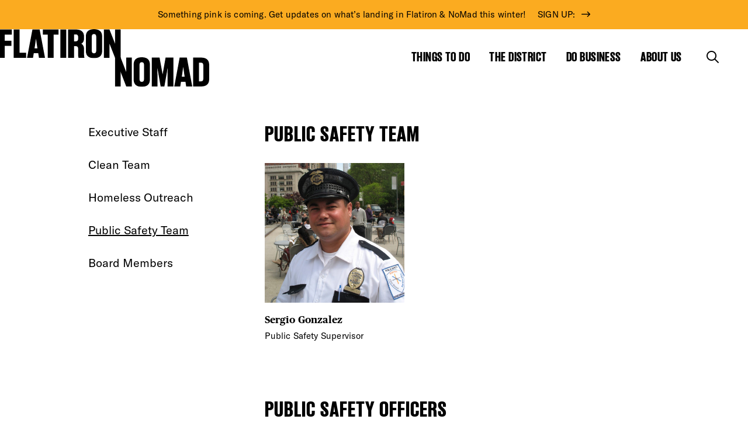

--- FILE ---
content_type: text/html; charset=UTF-8
request_url: https://flatironnomad.nyc/about-us/staff-board/public-safety-team/
body_size: 14965
content:
<!doctype html>
  <html class="no-js" lang="en-US">
	<head>
		<meta charset="utf-8">
<script type="text/javascript">
/* <![CDATA[ */
var gform;gform||(document.addEventListener("gform_main_scripts_loaded",function(){gform.scriptsLoaded=!0}),document.addEventListener("gform/theme/scripts_loaded",function(){gform.themeScriptsLoaded=!0}),window.addEventListener("DOMContentLoaded",function(){gform.domLoaded=!0}),gform={domLoaded:!1,scriptsLoaded:!1,themeScriptsLoaded:!1,isFormEditor:()=>"function"==typeof InitializeEditor,callIfLoaded:function(o){return!(!gform.domLoaded||!gform.scriptsLoaded||!gform.themeScriptsLoaded&&!gform.isFormEditor()||(gform.isFormEditor()&&console.warn("The use of gform.initializeOnLoaded() is deprecated in the form editor context and will be removed in Gravity Forms 3.1."),o(),0))},initializeOnLoaded:function(o){gform.callIfLoaded(o)||(document.addEventListener("gform_main_scripts_loaded",()=>{gform.scriptsLoaded=!0,gform.callIfLoaded(o)}),document.addEventListener("gform/theme/scripts_loaded",()=>{gform.themeScriptsLoaded=!0,gform.callIfLoaded(o)}),window.addEventListener("DOMContentLoaded",()=>{gform.domLoaded=!0,gform.callIfLoaded(o)}))},hooks:{action:{},filter:{}},addAction:function(o,r,e,t){gform.addHook("action",o,r,e,t)},addFilter:function(o,r,e,t){gform.addHook("filter",o,r,e,t)},doAction:function(o){gform.doHook("action",o,arguments)},applyFilters:function(o){return gform.doHook("filter",o,arguments)},removeAction:function(o,r){gform.removeHook("action",o,r)},removeFilter:function(o,r,e){gform.removeHook("filter",o,r,e)},addHook:function(o,r,e,t,n){null==gform.hooks[o][r]&&(gform.hooks[o][r]=[]);var d=gform.hooks[o][r];null==n&&(n=r+"_"+d.length),gform.hooks[o][r].push({tag:n,callable:e,priority:t=null==t?10:t})},doHook:function(r,o,e){var t;if(e=Array.prototype.slice.call(e,1),null!=gform.hooks[r][o]&&((o=gform.hooks[r][o]).sort(function(o,r){return o.priority-r.priority}),o.forEach(function(o){"function"!=typeof(t=o.callable)&&(t=window[t]),"action"==r?t.apply(null,e):e[0]=t.apply(null,e)})),"filter"==r)return e[0]},removeHook:function(o,r,t,n){var e;null!=gform.hooks[o][r]&&(e=(e=gform.hooks[o][r]).filter(function(o,r,e){return!!(null!=n&&n!=o.tag||null!=t&&t!=o.priority)}),gform.hooks[o][r]=e)}});
/* ]]> */
</script>

		<meta http-equiv="X-UA-Compatible" content="IE=edge">
		<meta name="viewport" content="width=device-width, initial-scale=1">
		<title>Public Safety Team - Flatiron NoMad</title>

<!-- The SEO Framework by Sybre Waaijer -->
<meta name="robots" content="max-snippet:-1,max-image-preview:large,max-video-preview:-1" />
<link rel="canonical" href="https://flatironnomad.nyc/about-us/staff-board/public-safety-team/" />
<meta property="og:type" content="website" />
<meta property="og:locale" content="en_US" />
<meta property="og:site_name" content="Flatiron NoMad" />
<meta property="og:title" content="Public Safety Team" />
<meta property="og:url" content="https://flatironnomad.nyc/about-us/staff-board/public-safety-team/" />
<meta name="twitter:card" content="summary_large_image" />
<meta name="twitter:title" content="Public Safety Team" />
<script type="application/ld+json">{"@context":"https://schema.org","@graph":[{"@type":"WebSite","@id":"https://flatironnomad.nyc/#/schema/WebSite","url":"https://flatironnomad.nyc/","name":"Flatiron NoMad","inLanguage":"en-US","potentialAction":{"@type":"SearchAction","target":{"@type":"EntryPoint","urlTemplate":"https://flatironnomad.nyc/search/{search_term_string}/"},"query-input":"required name=search_term_string"},"publisher":{"@type":"Organization","@id":"https://flatironnomad.nyc/#/schema/Organization","name":"Flatiron NoMad","url":"https://flatironnomad.nyc/"}},{"@type":"WebPage","@id":"https://flatironnomad.nyc/about-us/staff-board/public-safety-team/","url":"https://flatironnomad.nyc/about-us/staff-board/public-safety-team/","name":"Public Safety Team - Flatiron NoMad","inLanguage":"en-US","isPartOf":{"@id":"https://flatironnomad.nyc/#/schema/WebSite"},"breadcrumb":{"@type":"BreadcrumbList","@id":"https://flatironnomad.nyc/#/schema/BreadcrumbList","itemListElement":[{"@type":"ListItem","position":1,"item":"https://flatironnomad.nyc/","name":"Flatiron NoMad"},{"@type":"ListItem","position":2,"item":"https://flatironnomad.nyc/about-us/","name":"About Us"},{"@type":"ListItem","position":3,"item":"https://flatironnomad.nyc/about-us/staff-board/","name":"Staff & Board"},{"@type":"ListItem","position":4,"name":"Public Safety Team"}]},"potentialAction":{"@type":"ReadAction","target":"https://flatironnomad.nyc/about-us/staff-board/public-safety-team/"}}]}</script>
<!-- / The SEO Framework by Sybre Waaijer | 10.67ms meta | 0.89ms boot -->

<link rel='dns-prefetch' href='//kit.fontawesome.com' />
<link rel='dns-prefetch' href='//cdn.jsdelivr.net' />
<link rel='dns-prefetch' href='//cdnjs.cloudflare.com' />
<link rel='dns-prefetch' href='//cdn.ckeditor.com' />
<link rel='dns-prefetch' href='//www.google.com' />
<link rel="alternate" title="oEmbed (JSON)" type="application/json+oembed" href="https://flatironnomad.nyc/wp-json/oembed/1.0/embed?url=https%3A%2F%2Fflatironnomad.nyc%2Fabout-us%2Fstaff-board%2Fpublic-safety-team%2F" />
<link rel="alternate" title="oEmbed (XML)" type="text/xml+oembed" href="https://flatironnomad.nyc/wp-json/oembed/1.0/embed?url=https%3A%2F%2Fflatironnomad.nyc%2Fabout-us%2Fstaff-board%2Fpublic-safety-team%2F&#038;format=xml" />
<style id='wp-img-auto-sizes-contain-inline-css' type='text/css'>
img:is([sizes=auto i],[sizes^="auto," i]){contain-intrinsic-size:3000px 1500px}
/*# sourceURL=wp-img-auto-sizes-contain-inline-css */
</style>
<link rel='stylesheet' id='tribe-events-pro-mini-calendar-block-styles-css' href='https://flatironnomad.nyc/wp-content/plugins/events-calendar-pro/build/css/tribe-events-pro-mini-calendar-block.css?ver=7.7.11' type='text/css' media='all' />
<link rel='stylesheet' id='sbi_styles-css' href='https://flatironnomad.nyc/wp-content/plugins/instagram-feed-pro/css/sbi-styles.min.css?ver=6.9.0' type='text/css' media='all' />
<link rel='stylesheet' id='lrm-modal-css' href='https://flatironnomad.nyc/wp-content/plugins/ajax-login-and-registration-modal-popup-pro/free/assets/lrm-core-compiled.css?ver=56' type='text/css' media='all' />
<link rel='stylesheet' id='lrm-modal-skin-css' href='https://flatironnomad.nyc/wp-content/plugins/ajax-login-and-registration-modal-popup-pro/free/skins/default/skin.css?ver=56' type='text/css' media='all' />
<style id='lrm-modal-skin-inline-css' type='text/css'>
 .lrm-form a.button,.lrm-form button,.lrm-form button[type=submit],.lrm-form #buddypress input[type=submit],.lrm-form .gform_wrapper input.gform_button[type=submit],.lrm-form input[type=submit]{color: #ffffff;}  .lrm-form a.button,.lrm-form button,.lrm-form button[type=submit],.lrm-form #buddypress input[type=submit],.lrm-form .gform_wrapper input.gform_button[type=submit],.lrm-form input[type=submit]{background-color: #2f889a;}  .lrm-user-modal-container .lrm-switcher a{background-color: #d2d8d8;}  .lrm-user-modal-container .lrm-switcher a{color: #809191;}
/*# sourceURL=lrm-modal-skin-inline-css */
</style>
<link rel='stylesheet' id='wp-block-library-css' href='https://flatironnomad.nyc/wp-includes/css/dist/block-library/style.min.css?ver=6.9' type='text/css' media='all' />
<style id='global-styles-inline-css' type='text/css'>
:root{--wp--preset--aspect-ratio--square: 1;--wp--preset--aspect-ratio--4-3: 4/3;--wp--preset--aspect-ratio--3-4: 3/4;--wp--preset--aspect-ratio--3-2: 3/2;--wp--preset--aspect-ratio--2-3: 2/3;--wp--preset--aspect-ratio--16-9: 16/9;--wp--preset--aspect-ratio--9-16: 9/16;--wp--preset--color--black: #000000;--wp--preset--color--cyan-bluish-gray: #abb8c3;--wp--preset--color--white: #ffffff;--wp--preset--color--pale-pink: #f78da7;--wp--preset--color--vivid-red: #cf2e2e;--wp--preset--color--luminous-vivid-orange: #ff6900;--wp--preset--color--luminous-vivid-amber: #fcb900;--wp--preset--color--light-green-cyan: #7bdcb5;--wp--preset--color--vivid-green-cyan: #00d084;--wp--preset--color--pale-cyan-blue: #8ed1fc;--wp--preset--color--vivid-cyan-blue: #0693e3;--wp--preset--color--vivid-purple: #9b51e0;--wp--preset--gradient--vivid-cyan-blue-to-vivid-purple: linear-gradient(135deg,rgb(6,147,227) 0%,rgb(155,81,224) 100%);--wp--preset--gradient--light-green-cyan-to-vivid-green-cyan: linear-gradient(135deg,rgb(122,220,180) 0%,rgb(0,208,130) 100%);--wp--preset--gradient--luminous-vivid-amber-to-luminous-vivid-orange: linear-gradient(135deg,rgb(252,185,0) 0%,rgb(255,105,0) 100%);--wp--preset--gradient--luminous-vivid-orange-to-vivid-red: linear-gradient(135deg,rgb(255,105,0) 0%,rgb(207,46,46) 100%);--wp--preset--gradient--very-light-gray-to-cyan-bluish-gray: linear-gradient(135deg,rgb(238,238,238) 0%,rgb(169,184,195) 100%);--wp--preset--gradient--cool-to-warm-spectrum: linear-gradient(135deg,rgb(74,234,220) 0%,rgb(151,120,209) 20%,rgb(207,42,186) 40%,rgb(238,44,130) 60%,rgb(251,105,98) 80%,rgb(254,248,76) 100%);--wp--preset--gradient--blush-light-purple: linear-gradient(135deg,rgb(255,206,236) 0%,rgb(152,150,240) 100%);--wp--preset--gradient--blush-bordeaux: linear-gradient(135deg,rgb(254,205,165) 0%,rgb(254,45,45) 50%,rgb(107,0,62) 100%);--wp--preset--gradient--luminous-dusk: linear-gradient(135deg,rgb(255,203,112) 0%,rgb(199,81,192) 50%,rgb(65,88,208) 100%);--wp--preset--gradient--pale-ocean: linear-gradient(135deg,rgb(255,245,203) 0%,rgb(182,227,212) 50%,rgb(51,167,181) 100%);--wp--preset--gradient--electric-grass: linear-gradient(135deg,rgb(202,248,128) 0%,rgb(113,206,126) 100%);--wp--preset--gradient--midnight: linear-gradient(135deg,rgb(2,3,129) 0%,rgb(40,116,252) 100%);--wp--preset--font-size--small: 13px;--wp--preset--font-size--medium: 20px;--wp--preset--font-size--large: 36px;--wp--preset--font-size--x-large: 42px;--wp--preset--spacing--20: 0.44rem;--wp--preset--spacing--30: 0.67rem;--wp--preset--spacing--40: 1rem;--wp--preset--spacing--50: 1.5rem;--wp--preset--spacing--60: 2.25rem;--wp--preset--spacing--70: 3.38rem;--wp--preset--spacing--80: 5.06rem;--wp--preset--shadow--natural: 6px 6px 9px rgba(0, 0, 0, 0.2);--wp--preset--shadow--deep: 12px 12px 50px rgba(0, 0, 0, 0.4);--wp--preset--shadow--sharp: 6px 6px 0px rgba(0, 0, 0, 0.2);--wp--preset--shadow--outlined: 6px 6px 0px -3px rgb(255, 255, 255), 6px 6px rgb(0, 0, 0);--wp--preset--shadow--crisp: 6px 6px 0px rgb(0, 0, 0);}:where(.is-layout-flex){gap: 0.5em;}:where(.is-layout-grid){gap: 0.5em;}body .is-layout-flex{display: flex;}.is-layout-flex{flex-wrap: wrap;align-items: center;}.is-layout-flex > :is(*, div){margin: 0;}body .is-layout-grid{display: grid;}.is-layout-grid > :is(*, div){margin: 0;}:where(.wp-block-columns.is-layout-flex){gap: 2em;}:where(.wp-block-columns.is-layout-grid){gap: 2em;}:where(.wp-block-post-template.is-layout-flex){gap: 1.25em;}:where(.wp-block-post-template.is-layout-grid){gap: 1.25em;}.has-black-color{color: var(--wp--preset--color--black) !important;}.has-cyan-bluish-gray-color{color: var(--wp--preset--color--cyan-bluish-gray) !important;}.has-white-color{color: var(--wp--preset--color--white) !important;}.has-pale-pink-color{color: var(--wp--preset--color--pale-pink) !important;}.has-vivid-red-color{color: var(--wp--preset--color--vivid-red) !important;}.has-luminous-vivid-orange-color{color: var(--wp--preset--color--luminous-vivid-orange) !important;}.has-luminous-vivid-amber-color{color: var(--wp--preset--color--luminous-vivid-amber) !important;}.has-light-green-cyan-color{color: var(--wp--preset--color--light-green-cyan) !important;}.has-vivid-green-cyan-color{color: var(--wp--preset--color--vivid-green-cyan) !important;}.has-pale-cyan-blue-color{color: var(--wp--preset--color--pale-cyan-blue) !important;}.has-vivid-cyan-blue-color{color: var(--wp--preset--color--vivid-cyan-blue) !important;}.has-vivid-purple-color{color: var(--wp--preset--color--vivid-purple) !important;}.has-black-background-color{background-color: var(--wp--preset--color--black) !important;}.has-cyan-bluish-gray-background-color{background-color: var(--wp--preset--color--cyan-bluish-gray) !important;}.has-white-background-color{background-color: var(--wp--preset--color--white) !important;}.has-pale-pink-background-color{background-color: var(--wp--preset--color--pale-pink) !important;}.has-vivid-red-background-color{background-color: var(--wp--preset--color--vivid-red) !important;}.has-luminous-vivid-orange-background-color{background-color: var(--wp--preset--color--luminous-vivid-orange) !important;}.has-luminous-vivid-amber-background-color{background-color: var(--wp--preset--color--luminous-vivid-amber) !important;}.has-light-green-cyan-background-color{background-color: var(--wp--preset--color--light-green-cyan) !important;}.has-vivid-green-cyan-background-color{background-color: var(--wp--preset--color--vivid-green-cyan) !important;}.has-pale-cyan-blue-background-color{background-color: var(--wp--preset--color--pale-cyan-blue) !important;}.has-vivid-cyan-blue-background-color{background-color: var(--wp--preset--color--vivid-cyan-blue) !important;}.has-vivid-purple-background-color{background-color: var(--wp--preset--color--vivid-purple) !important;}.has-black-border-color{border-color: var(--wp--preset--color--black) !important;}.has-cyan-bluish-gray-border-color{border-color: var(--wp--preset--color--cyan-bluish-gray) !important;}.has-white-border-color{border-color: var(--wp--preset--color--white) !important;}.has-pale-pink-border-color{border-color: var(--wp--preset--color--pale-pink) !important;}.has-vivid-red-border-color{border-color: var(--wp--preset--color--vivid-red) !important;}.has-luminous-vivid-orange-border-color{border-color: var(--wp--preset--color--luminous-vivid-orange) !important;}.has-luminous-vivid-amber-border-color{border-color: var(--wp--preset--color--luminous-vivid-amber) !important;}.has-light-green-cyan-border-color{border-color: var(--wp--preset--color--light-green-cyan) !important;}.has-vivid-green-cyan-border-color{border-color: var(--wp--preset--color--vivid-green-cyan) !important;}.has-pale-cyan-blue-border-color{border-color: var(--wp--preset--color--pale-cyan-blue) !important;}.has-vivid-cyan-blue-border-color{border-color: var(--wp--preset--color--vivid-cyan-blue) !important;}.has-vivid-purple-border-color{border-color: var(--wp--preset--color--vivid-purple) !important;}.has-vivid-cyan-blue-to-vivid-purple-gradient-background{background: var(--wp--preset--gradient--vivid-cyan-blue-to-vivid-purple) !important;}.has-light-green-cyan-to-vivid-green-cyan-gradient-background{background: var(--wp--preset--gradient--light-green-cyan-to-vivid-green-cyan) !important;}.has-luminous-vivid-amber-to-luminous-vivid-orange-gradient-background{background: var(--wp--preset--gradient--luminous-vivid-amber-to-luminous-vivid-orange) !important;}.has-luminous-vivid-orange-to-vivid-red-gradient-background{background: var(--wp--preset--gradient--luminous-vivid-orange-to-vivid-red) !important;}.has-very-light-gray-to-cyan-bluish-gray-gradient-background{background: var(--wp--preset--gradient--very-light-gray-to-cyan-bluish-gray) !important;}.has-cool-to-warm-spectrum-gradient-background{background: var(--wp--preset--gradient--cool-to-warm-spectrum) !important;}.has-blush-light-purple-gradient-background{background: var(--wp--preset--gradient--blush-light-purple) !important;}.has-blush-bordeaux-gradient-background{background: var(--wp--preset--gradient--blush-bordeaux) !important;}.has-luminous-dusk-gradient-background{background: var(--wp--preset--gradient--luminous-dusk) !important;}.has-pale-ocean-gradient-background{background: var(--wp--preset--gradient--pale-ocean) !important;}.has-electric-grass-gradient-background{background: var(--wp--preset--gradient--electric-grass) !important;}.has-midnight-gradient-background{background: var(--wp--preset--gradient--midnight) !important;}.has-small-font-size{font-size: var(--wp--preset--font-size--small) !important;}.has-medium-font-size{font-size: var(--wp--preset--font-size--medium) !important;}.has-large-font-size{font-size: var(--wp--preset--font-size--large) !important;}.has-x-large-font-size{font-size: var(--wp--preset--font-size--x-large) !important;}
/*# sourceURL=global-styles-inline-css */
</style>

<style id='classic-theme-styles-inline-css' type='text/css'>
/*! This file is auto-generated */
.wp-block-button__link{color:#fff;background-color:#32373c;border-radius:9999px;box-shadow:none;text-decoration:none;padding:calc(.667em + 2px) calc(1.333em + 2px);font-size:1.125em}.wp-block-file__button{background:#32373c;color:#fff;text-decoration:none}
/*# sourceURL=/wp-includes/css/classic-themes.min.css */
</style>
<link rel='stylesheet' id='bb-tcs-editor-style-shared-css' href='https://flatironnomad.nyc/wp-content/themes/flatirondistrict/editor-style-shared.css' type='text/css' media='all' />
<link rel='stylesheet' id='mabel-wheel-of-fortune-css' href='https://flatironnomad.nyc/wp-content/plugins/mabel-wheel-of-fortune/public/css/public.min.css?ver=4.3' type='text/css' media='all' />
<link rel='stylesheet' id='flickity-css-css' href='https://cdn.jsdelivr.net/npm/flickity@2/dist/flickity.min.css?ver=6.9' type='text/css' media='all' />
<link rel='stylesheet' id='flatpickr-css' href='https://cdn.jsdelivr.net/npm/flatpickr/dist/flatpickr.min.css?ver=6.9' type='text/css' media='all' />
<link rel='stylesheet' id='autocompletejs-css' href='https://cdn.jsdelivr.net/npm/@tarekraafat/autocomplete.js@10.2.7/dist/css/autoComplete.min.css?ver=6.9' type='text/css' media='all' />
<link rel='stylesheet' id='magnific-popup-css' href='https://cdn.jsdelivr.net/npm/magnific-popup@1.1.0/dist/magnific-popup.min.css?ver=1.1.0' type='text/css' media='all' />
<link rel='stylesheet' id='app-css' href='https://flatironnomad.nyc/wp-content/themes/flatirondistrict/assets/css/app.css?ver=2.0.4' type='text/css' media='all' />
<link rel='stylesheet' id='croppr-css-css' href='https://flatironnomad.nyc/wp-content/themes/flatirondistrict/assets/css/croppr.css?ver=2.0.4' type='text/css' media='all' />
<link rel='stylesheet' id='before-after-css' href='https://cdn.jsdelivr.net/npm/image-compare-viewer/dist/image-compare-viewer.min.css?ver=2.0.4' type='text/css' media='all' />
<style id='block-visibility-screen-size-styles-inline-css' type='text/css'>
/* Large screens (desktops, 992px and up) */
@media ( min-width: 992px ) {
	.block-visibility-hide-large-screen {
		display: none !important;
	}
}

/* Medium screens (tablets, between 768px and 992px) */
@media ( min-width: 768px ) and ( max-width: 991.98px ) {
	.block-visibility-hide-medium-screen {
		display: none !important;
	}
}

/* Small screens (mobile devices, less than 768px) */
@media ( max-width: 767.98px ) {
	.block-visibility-hide-small-screen {
		display: none !important;
	}
}
/*# sourceURL=block-visibility-screen-size-styles-inline-css */
</style>
<script type="text/javascript" src="https://flatironnomad.nyc/wp-content/plugins/jquery-manager/assets/js/jquery-3.5.1.min.js" id="jquery-core-js"></script>
<script type="text/javascript" src="https://flatironnomad.nyc/wp-content/plugins/jquery-manager/assets/js/jquery-migrate-3.3.0.min.js" id="jquery-migrate-js"></script>
<script type="text/javascript" src="https://cdn.jsdelivr.net/npm/@tarekraafat/autocomplete.js@10.2.7/dist/autoComplete.min.js?ver=2.0.1" id="autocompletejs-js"></script>
<script type="text/javascript" src="https://cdn.jsdelivr.net/npm/magnific-popup@1.1.0/dist/jquery.magnific-popup.min.js?ver=1.1.0" id="magnific-popup-js"></script>
<link rel="https://api.w.org/" href="https://flatironnomad.nyc/wp-json/" /><link rel="alternate" title="JSON" type="application/json" href="https://flatironnomad.nyc/wp-json/wp/v2/pages/643" /><link rel="EditURI" type="application/rsd+xml" title="RSD" href="https://flatironnomad.nyc/xmlrpc.php?rsd" />

		<!-- GA Google Analytics @ https://m0n.co/ga -->
		<script async src="https://www.googletagmanager.com/gtag/js?id=G-C9FDNMCWJ7"></script>
		<script>
			window.dataLayer = window.dataLayer || [];
			function gtag(){dataLayer.push(arguments);}
			gtag('js', new Date());
			gtag('config', 'G-C9FDNMCWJ7');
		</script>

	<!-- Meta Pixel Code -->
<script>
!function(f,b,e,v,n,t,s)
{if(f.fbq)return;n=f.fbq=function(){n.callMethod?
n.callMethod.apply(n,arguments):n.queue.push(arguments)};
if(!f._fbq)f._fbq=n;n.push=n;n.loaded=!0;n.version='2.0';
n.queue=[];t=b.createElement(e);t.async=!0;
t.src=v;s=b.getElementsByTagName(e)[0];
s.parentNode.insertBefore(t,s)}(window, document,'script',
'https://connect.facebook.net/en_US/fbevents.js');
fbq('init', '1064949741323382');
fbq('track', 'PageView');
</script>
<noscript>
	<img height="1" width="1" style="display:none" src="https://www.facebook.com/tr?id=1064949741323382&ev=PageView&noscript=1" /></noscript>
<!-- End Meta Pixel Code --><meta name="tec-api-version" content="v1"><meta name="tec-api-origin" content="https://flatironnomad.nyc"><link rel="alternate" href="https://flatironnomad.nyc/wp-json/tribe/events/v1/" />		<style type="text/css" id="wp-custom-css">
			.wof-wheel .wof-title {
	font-family: 'Publico Banner Web';
}

.wof-explainer,
.wof-wheel .wof-form-wrapper input[type=email],
.wof-wheel .wof-form-wrapper input[type=text],
.wof-btn-submit,
.wof-disclaimer,
.wof-wheel .wof-slice {
    font-family: 'GT America Standard Regular';
}

.wof-winnings,
.wof-winnings a {
	color: #fff;
}

@media (min-width: 1300px) {
	.wof-wheel-standalone .wof-wheel .wof-inner-wrapper {
	flex-wrap: nowrap;
}	
	.wof-right-inner {
		padding-left: 100px;
	}
}

.wof-wheel .wof-logo {
	width: 70px;
	height: 70px;
	margin-left: -35px;
	margin-top: -35px;
}

.wof-wheel .wof-slice {
	padding-left: 45px;
	font-size: 12px;
	line-height: 1.2em;
}

.wof-won .wof-response {
	display: none;
}

.wof-winnings img {
	max-width: 250px;
}
		</style>
				<script src="https://cdn.jsdelivr.net/npm/@google/markerclustererplus@4.0.1/dist/markerclustererplus.min.js"></script>
		<script src="https://maps.googleapis.com/maps/api/js?key=AIzaSyDZN9yp2I7wPJRlZFrfmFxN-7_yh9zLmZk&libraries=places&v=weekly&callback=initGoogleServices" async defer></script>
		<link rel="icon" type="image/png" href="https://flatironnomad.nyc/wp-content/themes/flatirondistrict/assets/img/favicon.png">
	<link rel='stylesheet' id='wpcgfat-admin-style-css' href='https://flatironnomad.nyc/wp-content/plugins/wpconnect-gf-airtable/assets/css/admin.min.css?ver=2.5.0' type='text/css' media='all' />
</head>
	<body class="wp-singular page-template-default page page-id-643 page-child parent-pageid-75 wp-theme-flatirondistrict tribe-no-js not-home post-type-page page-public-safety-team page-about-us page-staff-board with-alert-bar">
    
    <nav aria-label="Navigation for skip to content"><a href="#page" class="skip screenreader-only">Skip to content</a></nav>

    <header id="header">
            <a class="notification-bar" href="https://flatironnomad.nyc/signature-event/winter-glow/">
            <div class="grid-container fluid full">
          <span class="h5">Something pink is coming. Get updates on what’s landing in Flatiron & NoMad this winter!</span><span class="arrow-link">SIGN UP:</span>        </div>
          </a>
      
  <div class="logo-menu">
    <div class="grid-container">
      <div class="grid-x grid-margin-x align-middle align-justify">
        <div class="cell auto cell-logo">
          <a href="/" class="logo-container logo-container-link" aria-label="Go to Homepage">
            <img src="https://flatironnomad.nyc/wp-content/themes/flatirondistrict/assets/img/logo-top.svg" alt="Flatiron top part of the logo" class="logo-top">
            <span class="logo-line"></span>
            <img src="https://flatironnomad.nyc/wp-content/themes/flatirondistrict/assets/img/logo-bottom.svg" alt="Nomad bottom part of the logo" class="logo-bottom">
          </a>
                  </div>
        <div class="cell shrink hide-for-small-only">
          <ul class="main-menu">
                        <li>
              <a href="#" aria-label="Show the mega menu for Things to Do">Things to Do</a>
            </li>
                        <li>
              <a href="#" aria-label="Show the mega menu for The District">The District</a>
            </li>
                        <li>
              <a href="#" aria-label="Show the mega menu for Do Business">Do Business</a>
            </li>
                        <li>
              <a href="#" aria-label="Show the mega menu for About Us">About Us</a>
            </li>
                        <li class="toggles">
              <a href="#" class="toggle-search" aria-label="Toggle the search form">
                <i class="fa-regular fa-magnifying-glass"></i>
              </a>
              <a href="#" class="close-mega-menu" aria-label="Close the mega menu">
                <i class="fa-light fa-xmark"></i>
              </a>
            </li>
          </ul>
        </div>
        <div class="cell shrink show-for-small-only cell-bars">
          <a href="#" class="toggle-search" aria-label="Toggle the search form on mobile"><i class="fa-regular fa-magnifying-glass"></i></a>
          <a href="#" class="open-mobile-menu" aria-label="Open the mobile menu"><i class="fa-regular fa-bars"></i></a>
          <a href="#" class="close-mobile-menu" aria-label="Close the mobile menu"><i class="fa-light fa-xmark"></i></a>
        </div>
      </div>
    </div>
  </div>
  <div class="search-bar" tabindex="-1">
    <div class="grid-container">
      <div class="grid-x grid-margin-x align-justify">
        <div class="cell">
          <form action="https://flatironnomad.nyc/search-results/" class="search-form" method="get">
            <div class="fields">
              <input type="text" value="" placeholder="Search Here" name="keyword">
              <a href="#" class="toggle-search" aria-label="Close the search form">
                <i class="fa-light fa-xmark"></i>
              </a>
            </div>
          </form>
        </div>
      </div>
    </div>
  </div>
  <div class="mega-menus">
            <div class="mega-menu mega-menu-0" tabindex="-1">
      <div class="grid-container">
        <div class="grid-x grid-margin-x grid-menu">
          <div class="cell auto align-self-middle">
            <ul class="links">
                            <li>
                                <a href="https://flatironnomad.nyc/things-to-do/district-guide/">District Guide</a>
              </li>
                            <li>
                                <a href="https://flatironnomad.nyc/things-to-do/events/">Events</a>
              </li>
                            <li>
                                <a href="https://flatironnomad.nyc/things-to-do/deals/">Deals</a>
              </li>
                            <li>
                                <a href="https://flatironnomad.nyc/things-to-do/free-tours/">Free Tours</a>
              </li>
                            <li>
                                <a href="https://flatironnomad.nyc/signature-event/winter-glow/">Winter Glow</a>
              </li>
                          </ul>
                      </div>
                    <div class="cell shrink align-self-bottom">
            <img src="https://flatironnomad.nyc/wp-content/themes/flatirondistrict/assets/img/shutterstock_1018188445_Knockout.png" alt="Image of the Flatiron building" class="fbd-front">
          </div>
                  </div>
      </div>
    </div>
            <div class="mega-menu mega-menu-1" tabindex="-1">
      <div class="grid-container">
        <div class="grid-x grid-margin-x grid-menu">
          <div class="cell auto align-self-middle">
            <ul class="links">
                            <li>
                                <a href="https://flatironnomad.nyc/the-district/overview/">Flatiron & NoMad</a>
              </li>
                            <li>
                                <a href="https://flatironnomad.nyc/publicspaces/">Public Spaces</a>
              </li>
                            <li>
                                <a href="https://flatironnomad.nyc/the-district/news/">The Latest News</a>
              </li>
                            <li>
                                <a href="https://flatironnomad.nyc/the-district/movers-shakers/">Movers & Shakers</a>
              </li>
                            <li>
                                <a href="https://flatironnomad.nyc/the-district/history/">History</a>
              </li>
                          </ul>
                      </div>
                  </div>
      </div>
    </div>
            <div class="mega-menu mega-menu-2" tabindex="-1">
      <div class="grid-container">
        <div class="grid-x grid-margin-x grid-menu">
          <div class="cell auto align-self-middle">
            <ul class="links">
                            <li>
                                <a href="https://flatironnomad.nyc/do-business/business-support/">Business Support</a>
              </li>
                            <li>
                                <a href="https://flatironnomad.nyc/do-business/retail-space/">Retail Space</a>
              </li>
                            <li>
                                <a href="https://flatironnomad.nyc/do-business/reports-data/">Reports & Data</a>
              </li>
                            <li>
                                <a href="https://flatironnomad.nyc/do-business/use-the-plaza/activation-overview/">Use the Plaza</a>
              </li>
                            <li>
                                <a href="https://flatironnomad.nyc/do-business/sponsorship-opportunities/">Sponsorships</a>
              </li>
                          </ul>
                        <ul class="links-small links-small-right">
                                              <li>
                  <a href="https://flatironnomad.nyc/about-us/rfp-opportunities/">RFP Opportunities</a>
                </li>
                          </ul>
                      </div>
                  </div>
      </div>
    </div>
            <div class="mega-menu mega-menu-3" tabindex="-1">
      <div class="grid-container">
        <div class="grid-x grid-margin-x grid-menu">
          <div class="cell auto align-self-middle">
            <ul class="links">
                            <li>
                                <a href="https://flatironnomad.nyc/about-us/pages/what-we-do/">What We Do</a>
              </li>
                            <li>
                                <a href="https://flatironnomad.nyc/about-us/planning/">Planning</a>
              </li>
                            <li>
                                <a href="https://flatironnomad.nyc/about-us/staff-board/">Staff & Board</a>
              </li>
                            <li>
                                <a href="https://flatironnomad.nyc/about-us/contact-us/">Contact Us</a>
              </li>
                          </ul>
                      </div>
                  </div>
      </div>
    </div>
          </div>
  <div class="mobile-menu">
    <div class="mobile-menu-content">
      <ul class="links accordion" data-accordion data-allow-all-closed="true">
                <li class="accordion-item" data-accordion-item>
          <a href="#" class="accordion-title" aria-label="Show links for Things to Do">Things to Do</a>
          <div class="accordion-content" data-tab-content>
                                        <a href="https://flatironnomad.nyc/things-to-do/district-guide/">District Guide</a>
                                        <a href="https://flatironnomad.nyc/things-to-do/events/">Events</a>
                                        <a href="https://flatironnomad.nyc/things-to-do/deals/">Deals</a>
                                        <a href="https://flatironnomad.nyc/things-to-do/free-tours/">Free Tours</a>
                                        <a href="https://flatironnomad.nyc/signature-event/winter-glow/">Winter Glow</a>
                                  </div>
        </li>
                <li class="accordion-item" data-accordion-item>
          <a href="#" class="accordion-title" aria-label="Show links for The District">The District</a>
          <div class="accordion-content" data-tab-content>
                                        <a href="https://flatironnomad.nyc/the-district/overview/">Flatiron & NoMad</a>
                                        <a href="https://flatironnomad.nyc/publicspaces/">Public Spaces</a>
                                        <a href="https://flatironnomad.nyc/the-district/news/">The Latest News</a>
                                        <a href="https://flatironnomad.nyc/the-district/movers-shakers/">Movers & Shakers</a>
                                        <a href="https://flatironnomad.nyc/the-district/history/">History</a>
                                  </div>
        </li>
                <li class="accordion-item" data-accordion-item>
          <a href="#" class="accordion-title" aria-label="Show links for Do Business">Do Business</a>
          <div class="accordion-content" data-tab-content>
                                        <a href="https://flatironnomad.nyc/do-business/business-support/">Business Support</a>
                                        <a href="https://flatironnomad.nyc/do-business/retail-space/">Retail Space</a>
                                        <a href="https://flatironnomad.nyc/do-business/reports-data/">Reports & Data</a>
                                        <a href="https://flatironnomad.nyc/do-business/use-the-plaza/activation-overview/">Use the Plaza</a>
                                        <a href="https://flatironnomad.nyc/do-business/sponsorship-opportunities/">Sponsorships</a>
                                                                      <a href="https://flatironnomad.nyc/about-us/rfp-opportunities/">RFP Opportunities</a>
                                    </div>
        </li>
                <li class="accordion-item" data-accordion-item>
          <a href="#" class="accordion-title" aria-label="Show links for About Us">About Us</a>
          <div class="accordion-content" data-tab-content>
                                        <a href="https://flatironnomad.nyc/about-us/pages/what-we-do/">What We Do</a>
                                        <a href="https://flatironnomad.nyc/about-us/planning/">Planning</a>
                                        <a href="https://flatironnomad.nyc/about-us/staff-board/">Staff & Board</a>
                                        <a href="https://flatironnomad.nyc/about-us/contact-us/">Contact Us</a>
                                  </div>
        </li>
              </ul>
      <div class="bottom">
        <div class="grid-container">
          <div class="grid-x grid-margin-x">
            <div class="cell cell-icon">
              <img src="https://flatironnomad.nyc/wp-content/themes/flatirondistrict/assets/img/weather/64x64/night/black/116.png" alt="Weather icon in black">
            </div>
            <div class="cell auto">
              <span>45&deg; F</span>
            </div>
          </div>
          <div class="grid-x grid-margin-x">
            <div class="cell cell-icon">
              <a href="https://flatironnomad.nyc/things-to-do/" aria-label="View the district guide">
                <i class="fa-solid fa-map"></i>
              </a>
            </div>
            <div class="cell auto cell-plaza-status">
              <span>
                                                Plaza Open                              </span>
            </div>
          </div>
                    <div class="grid-x grid-margin-x grid-social">
            <div class="cell cell-icon">&nbsp;</div>
            <div class="cell auto">
              <h5>
                <a href="https://www.facebook.com/FlatironNY" target="_blank" aria-label="Visit our Facebook page">Facebook</a>
              </h5>
              <h5>
                <a href="https://twitter.com/FlatironNY" target="_blank" aria-label="Visit our Twitter page">Twitter</a>
              </h5>
              <h5>
                <a href="https://instagram.com/flatironny" target="_blank" aria-label="Visit our Instagram page">Instagram</a>
              </h5>
            </div>
        </div>
      </div>
    </div>
  </div>
</header>

    <div class="page" data-page-title="Public Safety Team - Flatiron NoMad" data-body-class="wp-singular page-template-default page page-id-643 page-child parent-pageid-75 wp-theme-flatirondistrict tribe-no-js not-home post-type-page page-public-safety-team page-about-us page-staff-board with-alert-bar" id="page">

	
<main class="">

  <h1 class="screenreader-only">Public Safety Team</h1>

  
  
  
  <div class="grid-container">
    <div class="grid-x grid-margin-x grid-with-submenu">

            <div class="cell medium-3 large-offset-1 large-3">
        <div class="submenu zest">
          <div class="submenu-toggler show-for-small-only">
            <div class="grid-x">
              <div class="cell shrink">
                <h4>Staff & Board</h4>
              </div>
              <div class="cell shrink cell-separator">
                <i class="fa-light fa-angle-right"></i>
              </div>
              <div class="cell auto">
                <h4>Public Safety Team</h4>
              </div>
              <div class="cell shrink cell-arrow">
                <i class="fa-light fa-arrow-down"></i>
              </div>
            </div>
          </div>
                    <ul>
                        <li class="">
                            <a href="https://flatironnomad.nyc/about-us/staff-board/executive-staff/" class="">Executive Staff</a>
                          </li>
                        <li class="">
                            <a href="https://flatironnomad.nyc/about-us/staff-board/clean-team/" class="">Clean Team</a>
                          </li>
                        <li class="">
                            <a href="https://flatironnomad.nyc/about-us/staff-board/social-services/" class="">Homeless Outreach</a>
                          </li>
                        <li class="active">
                            <a href="https://flatironnomad.nyc/about-us/staff-board/public-safety-team/" class="">Public Safety Team</a>
                          </li>
                        <li class="">
                            <a href="https://flatironnomad.nyc/about-us/staff-board/board-members/" class="">Board Members</a>
                          </li>
                      </ul>
                  </div>
      </div>
      
                <div class="cell medium-9 large-8">
        
<div id="text-block_66779df12cd7b710d34b2f59f0413308" class="block-text block-bottom-margin-none" data-jump-link-id="">
  <div class="grid-container">
    <div class="grid-x grid-margin-x">
      <div class="cell">
        <h2>Public Safety Team</h2>
      </div>
    </div>
  </div>
</div>

<div id="grid-people-block_f6a285b98f0f0218459392aabdac71dd" class="block-grid-people block-bottom-margin-medium" data-jump-link-id="">
  <div class="grid-container">
    <div class="grid-x grid-margin-x small-up-2 large-up-3 grid-thumbnails">
                          <div class="cell" >
        <p class="image">
                    
      <img width="800" height="800" src="https://flatironnomad.nyc/wp-content/uploads/2022/05/4.3-Staff-Public-Safety-Supervisor-Sergio-Gonzalez-800x800.jpg" class="attachment-square-thumbnail size-square-thumbnail wp-post-image" alt="" decoding="async" fetchpriority="high" srcset="https://flatironnomad.nyc/wp-content/uploads/2022/05/4.3-Staff-Public-Safety-Supervisor-Sergio-Gonzalez-800x800.jpg 800w, https://flatironnomad.nyc/wp-content/uploads/2022/05/4.3-Staff-Public-Safety-Supervisor-Sergio-Gonzalez-300x300.jpg 300w, https://flatironnomad.nyc/wp-content/uploads/2022/05/4.3-Staff-Public-Safety-Supervisor-Sergio-Gonzalez-150x150.jpg 150w, https://flatironnomad.nyc/wp-content/uploads/2022/05/4.3-Staff-Public-Safety-Supervisor-Sergio-Gonzalez-768x768.jpg 768w, https://flatironnomad.nyc/wp-content/uploads/2022/05/4.3-Staff-Public-Safety-Supervisor-Sergio-Gonzalez.jpg 1000w" sizes="(max-width: 800px) 100vw, 800px" />  
                  </p>
        <p>
          <strong>Sergio Gonzalez</strong>
                    <span class="h5 wordcase">Public Safety Supervisor</span>
                  </p>
      </div>
              </div>
  </div>

  <div class="reveal reveal-people" id="people-modal" data-reveal aria-label="People Modal">
    <div class="reveal-content">
      <div class="grid-x grid-margin-x">
        <div class="cell shrink align-self-middle"><button class="next-previous previous"><i class="fa-light fa-angle-left"></i></button></div>
        <div class="cell auto">
          <div class="carousel-people">
                                                                      </div>
        </div>
        <div class="cell shrink align-self-middle"><button class="next-previous next"><i class="fa-light fa-angle-right"></i></button></div>
      </div>
      <button class="close-button" data-close aria-label="Close modal" type="button">
        <i class="fa-light fa-xmark"></i>
      </button>
    </div>
  </div>

</div>

<div id="text-block_7139e6aa90fa26049d07df37e37c3823" class="block-text block-bottom-margin-none" data-jump-link-id="">
  <div class="grid-container">
    <div class="grid-x grid-margin-x">
      <div class="cell">
        <h2>Public Safety Officers</h2>
      </div>
    </div>
  </div>
</div>

<div id="columns-text-block_03cfb77803af4bb2ec09307644c7a121" class="block-columns-text block-bottom-margin-large" data-jump-link-id="">
  <div class="grid-container">
    <div class="grid-x grid-margin-x medium-up-2 large-up-3 grid-thumbnails">
                        <div class="cell">
            <p>Curtis Cumming</p>
<p>Mohamed Hassan</p>
<p>Sheldon Jackson</p>
<p>Jalon Jones</p>
          </div>
                  <div class="cell">
            <p>Ronald Jenkins</p>
<p>Zoey Sanchez</p>
<p>Leighton Spears</p>
          </div>
                  </div>
  </div>
</div>
        </div>
          </div>
  </div>

  

</main>

    </div>
    
<div class="newsletter-signup">
  <div class="grid-container">
    <div class="grid-x grid-margin-x align-center">
      <div class="cell medium-shrink">
        <form action="#" class="subscribe-form">
          <h2>
            Get weekly updates on all things Flatiron & NoMad.          </h2>
          <div class="fields">
            <input type="email" value="" placeholder="Enter Email Address">
            <a href="#" class="hide-for-small-only">
              <span>Subscribe</span>
              <i class="fa-light fa-arrow-right-long"></i>
            </a>
            <input type="submit" value="Submit" class="hide-for-small-only">
          </div>
          <div class="fields-subscribe-submit show-for-small-only">
            <a href="#">
              <span>Subscribe</span>
              <i class="fa-light fa-arrow-right-long"></i>
            </a>
            <input type="submit" value="Submit">
          </div>
        </form>
      </div>
    </div>
  </div>
</div>

<div class="reveal reveal-newsletter-signup" id="newsletter-signup-modal" data-reveal aria-label="Newsletter Signup Modal">
  <div class="reveal-content">
    
                <div class='gf_browser_chrome gform_wrapper gravity-theme gform-theme--no-framework' data-form-theme='gravity-theme' data-form-index='0' id='gform_wrapper_2' ><div id='gf_2' class='gform_anchor' tabindex='-1'></div><form method='post' enctype='multipart/form-data' target='gform_ajax_frame_2' id='gform_2'  action='/about-us/staff-board/public-safety-team/#gf_2' data-formid='2' novalidate><div class='gf_invisible ginput_recaptchav3' data-sitekey='6Lf7whQrAAAAADcZ7zfHCxRIgjVUQu9SnQuuX42M' data-tabindex='0'><input id="input_e2b319fd2e41264554e8d155ce5222e0" class="gfield_recaptcha_response" type="hidden" name="input_e2b319fd2e41264554e8d155ce5222e0" value=""/></div>
                        <div class='gform-body gform_body'><div id='gform_fields_2' class='gform_fields top_label form_sublabel_below description_below validation_below'><div id="field_2_11" class="gfield gfield--type-html gfield--width-full gfield_html gfield_html_formatted gfield_no_follows_desc field_sublabel_below gfield--no-description field_description_below field_validation_below gfield_visibility_visible"  ><h2>Flatiron & NoMad Weekly Newsletter</h2>
<p>Get 'The Latest' about local events, new business openings, district news, and neighborhood resources direct to your inbox each week. For quarterly market updates, you can also select the Flatiron & NoMad Real Estate Snapshot.
</p></div><div id="field_2_5" class="gfield gfield--type-email gfield--width-full gfield_contains_required field_sublabel_below gfield--no-description field_description_below field_validation_below gfield_visibility_visible"  ><label class='gfield_label gform-field-label' for='input_2_5'>Email<span class="gfield_required"><span class="gfield_required gfield_required_text">(Required)</span></span></label><div class='ginput_container ginput_container_email'>
                            <input name='input_5' id='input_2_5' type='email' value='' class='large'   placeholder='Email*' aria-required="true" aria-invalid="false"  />
                        </div></div><div id="field_2_4" class="gfield gfield--type-text gfield--width-full gfield_contains_required field_sublabel_below gfield--no-description field_description_below field_validation_below gfield_visibility_visible"  ><label class='gfield_label gform-field-label' for='input_2_4'>First Name*<span class="gfield_required"><span class="gfield_required gfield_required_text">(Required)</span></span></label><div class='ginput_container ginput_container_text'><input name='input_4' id='input_2_4' type='text' value='' class='large'    placeholder='First Name*' aria-required="true" aria-invalid="false"   /></div></div><div id="field_2_10" class="gfield gfield--type-text gfield--width-full gfield_contains_required field_sublabel_below gfield--no-description field_description_below field_validation_below gfield_visibility_visible"  ><label class='gfield_label gform-field-label' for='input_2_10'>Last Name*<span class="gfield_required"><span class="gfield_required gfield_required_text">(Required)</span></span></label><div class='ginput_container ginput_container_text'><input name='input_10' id='input_2_10' type='text' value='' class='large'    placeholder='Last Name*' aria-required="true" aria-invalid="false"   /></div></div><div id="field_2_13" class="gfield gfield--type-text gfield--width-full half field_sublabel_below gfield--no-description field_description_below field_validation_below gfield_visibility_visible"  ><label class='gfield_label gform-field-label' for='input_2_13'>Company</label><div class='ginput_container ginput_container_text'><input name='input_13' id='input_2_13' type='text' value='' class='large'    placeholder='Company'  aria-invalid="false"   /></div></div><div id="field_2_15" class="gfield gfield--type-text gfield--width-full half field_sublabel_below gfield--no-description field_description_below field_validation_below gfield_visibility_visible"  ><label class='gfield_label gform-field-label' for='input_2_15'>Zip Code</label><div class='ginput_container ginput_container_text'><input name='input_15' id='input_2_15' type='text' value='' class='large'    placeholder='Zip Code'  aria-invalid="false"   /></div></div><fieldset id="field_2_8" class="gfield gfield--type-checkbox gfield--type-choice gfield--width-full label-visible gfield_contains_required field_sublabel_below gfield--no-description field_description_below field_validation_below gfield_visibility_visible"  ><legend class='gfield_label gform-field-label gfield_label_before_complex' >Email Lists<span class="gfield_required"><span class="gfield_required gfield_required_text">(Required)</span></span></legend><div class='ginput_container ginput_container_checkbox'><div class='gfield_checkbox ' id='input_2_8'><div class='gchoice gchoice_2_8_1'>
								<input class='gfield-choice-input' name='input_8.1' type='checkbox'  value='Subscribe to Flatiron &amp; NoMad News'  id='choice_2_8_1'   />
								<label for='choice_2_8_1' id='label_2_8_1' class='gform-field-label gform-field-label--type-inline'>Subscribe to Flatiron & NoMad News</label>
							</div><div class='gchoice gchoice_2_8_2'>
								<input class='gfield-choice-input' name='input_8.2' type='checkbox'  value='Subscribe to the quarterly Flatiron &amp; NoMad Real Estate Snapshot'  id='choice_2_8_2'   />
								<label for='choice_2_8_2' id='label_2_8_2' class='gform-field-label gform-field-label--type-inline'>Subscribe to the quarterly Flatiron & NoMad Real Estate Snapshot</label>
							</div></div></div></fieldset><div id="field_2_12" class="gfield gfield--type-html gfield--width-full gfield_html gfield_html_formatted gfield_no_follows_desc field_sublabel_below gfield--no-description field_description_below field_validation_below gfield_visibility_visible"  ><p class="caption">
By submitting this form, you are consenting to receive marketing emails from: Flatiron NoMad Partnership, 230 Fifth Avenue, Suite 1511, New York, NY, 10001, US, http://www.flatironnomad.nyc. You can revoke your consent to receive emails at any time by using the SafeUnsubscribe® link, found at the bottom of every email. <a href="https://www.constantcontact.com/legal/service-provider" target="_blank">Emails are serviced by Constant Contact</a>.
</p></div></div></div>
        <div class='gform-footer gform_footer top_label'> <input type='submit' id='gform_submit_button_2' class='gform_button button' onclick='gform.submission.handleButtonClick(this);' data-submission-type='submit' value='Sign Up'  /> <input type='hidden' name='gform_ajax' value='form_id=2&amp;title=&amp;description=&amp;tabindex=0&amp;theme=gravity-theme&amp;hash=e1a865b90055c36125e16b90fe27d22b' />
            <input type='hidden' class='gform_hidden' name='gform_submission_method' data-js='gform_submission_method_2' value='iframe' />
            <input type='hidden' class='gform_hidden' name='gform_theme' data-js='gform_theme_2' id='gform_theme_2' value='gravity-theme' />
            <input type='hidden' class='gform_hidden' name='gform_style_settings' data-js='gform_style_settings_2' id='gform_style_settings_2' value='' />
            <input type='hidden' class='gform_hidden' name='is_submit_2' value='1' />
            <input type='hidden' class='gform_hidden' name='gform_submit' value='2' />
            
            <input type='hidden' class='gform_hidden' name='gform_unique_id' value='' />
            <input type='hidden' class='gform_hidden' name='state_2' value='WyJbXSIsImQxYTNlNWU0ZTNkNTFhOGRhYTc5ODFlZTMxN2YyYjI3Il0=' />
            <input type='hidden' autocomplete='off' class='gform_hidden' name='gform_target_page_number_2' id='gform_target_page_number_2' value='0' />
            <input type='hidden' autocomplete='off' class='gform_hidden' name='gform_source_page_number_2' id='gform_source_page_number_2' value='1' />
            <input type='hidden' name='gform_field_values' value='' />
            
        </div>
                        </form>
                        </div>
		                <iframe style='display:none;width:0px;height:0px;' src='about:blank' name='gform_ajax_frame_2' id='gform_ajax_frame_2' title='This iframe contains the logic required to handle Ajax powered Gravity Forms.'></iframe>
		                <script type="text/javascript">
/* <![CDATA[ */
 gform.initializeOnLoaded( function() {gformInitSpinner( 2, 'https://flatironnomad.nyc/wp-content/plugins/gravityforms/images/spinner.svg', true );jQuery('#gform_ajax_frame_2').on('load',function(){var contents = jQuery(this).contents().find('*').html();var is_postback = contents.indexOf('GF_AJAX_POSTBACK') >= 0;if(!is_postback){return;}var form_content = jQuery(this).contents().find('#gform_wrapper_2');var is_confirmation = jQuery(this).contents().find('#gform_confirmation_wrapper_2').length > 0;var is_redirect = contents.indexOf('gformRedirect(){') >= 0;var is_form = form_content.length > 0 && ! is_redirect && ! is_confirmation;var mt = parseInt(jQuery('html').css('margin-top'), 10) + parseInt(jQuery('body').css('margin-top'), 10) + 100;if(is_form){jQuery('#gform_wrapper_2').html(form_content.html());if(form_content.hasClass('gform_validation_error')){jQuery('#gform_wrapper_2').addClass('gform_validation_error');} else {jQuery('#gform_wrapper_2').removeClass('gform_validation_error');}setTimeout( function() { /* delay the scroll by 50 milliseconds to fix a bug in chrome */ jQuery(document).scrollTop(jQuery('#gform_wrapper_2').offset().top - mt); }, 50 );if(window['gformInitDatepicker']) {gformInitDatepicker();}if(window['gformInitPriceFields']) {gformInitPriceFields();}var current_page = jQuery('#gform_source_page_number_2').val();gformInitSpinner( 2, 'https://flatironnomad.nyc/wp-content/plugins/gravityforms/images/spinner.svg', true );jQuery(document).trigger('gform_page_loaded', [2, current_page]);window['gf_submitting_2'] = false;}else if(!is_redirect){var confirmation_content = jQuery(this).contents().find('.GF_AJAX_POSTBACK').html();if(!confirmation_content){confirmation_content = contents;}jQuery('#gform_wrapper_2').replaceWith(confirmation_content);jQuery(document).scrollTop(jQuery('#gf_2').offset().top - mt);jQuery(document).trigger('gform_confirmation_loaded', [2]);window['gf_submitting_2'] = false;wp.a11y.speak(jQuery('#gform_confirmation_message_2').text());}else{jQuery('#gform_2').append(contents);if(window['gformRedirect']) {gformRedirect();}}jQuery(document).trigger("gform_pre_post_render", [{ formId: "2", currentPage: "current_page", abort: function() { this.preventDefault(); } }]);        if (event && event.defaultPrevented) {                return;        }        const gformWrapperDiv = document.getElementById( "gform_wrapper_2" );        if ( gformWrapperDiv ) {            const visibilitySpan = document.createElement( "span" );            visibilitySpan.id = "gform_visibility_test_2";            gformWrapperDiv.insertAdjacentElement( "afterend", visibilitySpan );        }        const visibilityTestDiv = document.getElementById( "gform_visibility_test_2" );        let postRenderFired = false;        function triggerPostRender() {            if ( postRenderFired ) {                return;            }            postRenderFired = true;            gform.core.triggerPostRenderEvents( 2, current_page );            if ( visibilityTestDiv ) {                visibilityTestDiv.parentNode.removeChild( visibilityTestDiv );            }        }        function debounce( func, wait, immediate ) {            var timeout;            return function() {                var context = this, args = arguments;                var later = function() {                    timeout = null;                    if ( !immediate ) func.apply( context, args );                };                var callNow = immediate && !timeout;                clearTimeout( timeout );                timeout = setTimeout( later, wait );                if ( callNow ) func.apply( context, args );            };        }        const debouncedTriggerPostRender = debounce( function() {            triggerPostRender();        }, 200 );        if ( visibilityTestDiv && visibilityTestDiv.offsetParent === null ) {            const observer = new MutationObserver( ( mutations ) => {                mutations.forEach( ( mutation ) => {                    if ( mutation.type === 'attributes' && visibilityTestDiv.offsetParent !== null ) {                        debouncedTriggerPostRender();                        observer.disconnect();                    }                });            });            observer.observe( document.body, {                attributes: true,                childList: false,                subtree: true,                attributeFilter: [ 'style', 'class' ],            });        } else {            triggerPostRender();        }    } );} ); 
/* ]]> */
</script>
    <button class="close-button" data-close aria-label="Close modal" type="button">
      <i class="fa-regular fa-xmark"></i>
    </button>
  </div>
</div>
    <footer>
  <div class="grid-container">
    <div class="grid-x grid-margin-x align-bottom">
      <div class="cell cell-social hide-for-large">
        <p class="icons">
          <a href="https://www.facebook.com/FlatironNY" target="_blank" aria-label="Visit our Facebook page">
            <i class="fa-brands fa-facebook-square"></i>
          </a>
          <a href="https://twitter.com/FlatironNY" target="_blank" aria-label="Visit our Twitter page">
            <i class="fa-brands fa-x-twitter"></i>
          </a>
          <a href="https://instagram.com/flatironny" target="_blank" aria-label="Visit our Instagram page">
            <i class="fa-brands fa-instagram"></i>
          </a>
          <a href="https://www.linkedin.com/company/flatironnomadpartnership/" target="_blank" aria-label="Visit our LinkedIn page">
            <i class="fa-brands fa-linkedin"></i>
          </a>
        </p>
      </div>
      <div class="cell cell-address">
        <p><a href="https://maps.app.goo.gl/i95viyrN5mDzrAjG8" target="_blank" rel="noopener">230 Fifth Avenue<br />
Suite 1511<br />
New York, NY 10001</a></p>
      </div>
      <div class="cell cell-contact">
        <p>T <a href="tel:212.741.2323">212.741.2323</a><br />
F <a href="tel:212.741.2324">212.741.2324</a><br />
E <a href="mailto:info@FlatironNoMad.NYC">info@flatironnomad.nyc</a></p>
      </div>
      <div class="cell cell-links">
        <p><a href="/terms-of-use/">Terms of Use</a> <a href="/privacy-policy/">Privacy Policy</a></p>
      </div>
      <div class="cell cell-social medium-auto">
        <p class="show-for-large icons">
          <a href="https://www.facebook.com/FlatironNY" target="_blank" aria-label="Visit our Facebook page">
            <i class="fa-brands fa-facebook-square"></i>
          </a>
          <a href="https://twitter.com/FlatironNY" target="_blank" aria-label="Visit our Twitter page">
            <i class="fa-brands fa-x-twitter"></i>
          </a>
          <a href="https://instagram.com/flatironny" target="_blank" aria-label="Visit our Instagram page">
            <i class="fa-brands fa-instagram"></i>
          </a>
          <a href="https://www.linkedin.com/company/flatironnomadpartnership/" target="_blank" aria-label="Visit our LinkedIn page">
            <i class="fa-brands fa-linkedin"></i>
          </a>
        </p>
        <div class="credit">
          <p>website by <a href="https://kudos.nyc" target="_blank">kudos.nyc</a></p>
        </div>
        <div class="copyright">
          <p>
            &copy;Copyright 2026 Flatiron NoMad Partnership All Rights Reserved.
          </p>
        </div>
      </div>
    </div>
    </div>
  </div>
</footer>

        		<script type="speculationrules">
{"prefetch":[{"source":"document","where":{"and":[{"href_matches":"/*"},{"not":{"href_matches":["/wp-*.php","/wp-admin/*","/wp-content/uploads/*","/wp-content/*","/wp-content/plugins/*","/wp-content/themes/flatirondistrict/*","/*\\?(.+)"]}},{"not":{"selector_matches":"a[rel~=\"nofollow\"]"}},{"not":{"selector_matches":".no-prefetch, .no-prefetch a"}}]},"eagerness":"conservative"}]}
</script>
<div data-wof-nonce="de3b676165"></div>		<script>
		( function ( body ) {
			'use strict';
			body.className = body.className.replace( /\btribe-no-js\b/, 'tribe-js' );
		} )( document.body );
		</script>
		<!-- Custom Feeds for Instagram JS -->
<script type="text/javascript">
var sbiajaxurl = "https://flatironnomad.nyc/wp-admin/admin-ajax.php";

</script>
<script> /* <![CDATA[ */var tribe_l10n_datatables = {"aria":{"sort_ascending":": activate to sort column ascending","sort_descending":": activate to sort column descending"},"length_menu":"Show _MENU_ entries","empty_table":"No data available in table","info":"Showing _START_ to _END_ of _TOTAL_ entries","info_empty":"Showing 0 to 0 of 0 entries","info_filtered":"(filtered from _MAX_ total entries)","zero_records":"No matching records found","search":"Search:","all_selected_text":"All items on this page were selected. ","select_all_link":"Select all pages","clear_selection":"Clear Selection.","pagination":{"all":"All","next":"Next","previous":"Previous"},"select":{"rows":{"0":"","_":": Selected %d rows","1":": Selected 1 row"}},"datepicker":{"dayNames":["Sunday","Monday","Tuesday","Wednesday","Thursday","Friday","Saturday"],"dayNamesShort":["Sun","Mon","Tue","Wed","Thu","Fri","Sat"],"dayNamesMin":["S","M","T","W","T","F","S"],"monthNames":["January","February","March","April","May","June","July","August","September","October","November","December"],"monthNamesShort":["January","February","March","April","May","June","July","August","September","October","November","December"],"monthNamesMin":["Jan","Feb","Mar","Apr","May","Jun","Jul","Aug","Sep","Oct","Nov","Dec"],"nextText":"Next","prevText":"Prev","currentText":"Today","closeText":"Done","today":"Today","clear":"Clear"}};/* ]]> */ </script><script type="text/javascript" src="https://flatironnomad.nyc/wp-content/plugins/the-events-calendar/common/build/js/user-agent.js?ver=da75d0bdea6dde3898df" id="tec-user-agent-js"></script>
<script type="text/javascript" id="lrm-modal-js-extra">
/* <![CDATA[ */
var LRM = {"home_url_arr":{"scheme":"https","host":"flatironnomad.nyc"},"home_url":"https://flatironnomad.nyc","validate_domain":"1","password_zxcvbn_js_src":"https://flatironnomad.nyc/wp-includes/js/zxcvbn.min.js","validate_password_strength":"yes","password_strength_lib":"wp","redirect_url":"","ajax_url":"https://flatironnomad.nyc/?lrm=1","is_user_logged_in":"","reload_after_login":null,"selectors_mapping":{"login":"a[href*='wp-login']","register":""},"is_customize_preview":"","l10n":{"password_is_good":"Good Password","password_is_strong":"Strong Password","password_is_short":"Too Short Password","password_is_bad":"Bad Password","passwords_is_mismatch":"Passwords is mismatch!","passwords_is_weak":"Error: Your password is very weak!"}};
//# sourceURL=lrm-modal-js-extra
/* ]]> */
</script>
<script type="text/javascript" src="https://flatironnomad.nyc/wp-content/plugins/ajax-login-and-registration-modal-popup-pro/free/assets/lrm-core.js?ver=56" id="lrm-modal-js"></script>
<script type="text/javascript" id="lrm-modal-pro-js-extra">
/* <![CDATA[ */
var LRM_Pro = {"hide_form_after_registration":"","woo_add_to_cart_hook":"","woo_on_proceed_to_checkout":"","buddypress_integration_is_on":"","redirect_urls":{"after_login":null,"after_registration":null},"l10n":{"woo_must_register":"Please login or register before!","password_is_good":"Good Password","password_is_strong":"Strong Password","password_is_short":"Too Short Password","password_is_bad":"Bad Password","passwords_is_mismatch":"Passwords is mismatch!","recaptcha_error":"Wrong reCAPTCHA!"},"reCaptcha":{"is_active":true,"is_configured":true,"is_invisible":true}};
//# sourceURL=lrm-modal-pro-js-extra
/* ]]> */
</script>
<script type="text/javascript" src="https://flatironnomad.nyc/wp-content/plugins/ajax-login-and-registration-modal-popup-pro/assets/lrm-core-pro.js?ver=2.18" id="lrm-modal-pro-js"></script>
<script type="text/javascript" src="https://kit.fontawesome.com/5055ed216a.js?ver=6.9" id="fontawesome-js"></script>
<script src='https://flatironnomad.nyc/wp-content/plugins/the-events-calendar/common/build/js/underscore-before.js'></script>
<script type="text/javascript" src="https://flatironnomad.nyc/wp-includes/js/underscore.min.js?ver=1.13.7" id="underscore-js"></script>
<script src='https://flatironnomad.nyc/wp-content/plugins/the-events-calendar/common/build/js/underscore-after.js'></script>
<script type="text/javascript" src="https://cdn.jsdelivr.net/npm/js-cookie@3.0.1/dist/js.cookie.min.js?ver=6.9" id="js-cookie-js"></script>
<script type="text/javascript" src="https://cdn.jsdelivr.net/npm/flickity@2/dist/flickity.pkgd.min.js?ver=6.9" id="flickity-js-js"></script>
<script type="text/javascript" src="https://cdn.jsdelivr.net/npm/flickity-imagesloaded@2.0.0/flickity-imagesloaded.min.js?ver=6.9" id="flickity-imagesloaded-js"></script>
<script type="text/javascript" src="https://cdnjs.cloudflare.com/ajax/libs/gsap/3.6.0/gsap.min.js?ver=6.9" id="gsap-js"></script>
<script type="text/javascript" src="https://cdnjs.cloudflare.com/ajax/libs/gsap/3.6.0/ScrollTrigger.min.js?ver=6.9" id="gsap-scrolltrigger-js"></script>
<script type="text/javascript" src="https://cdnjs.cloudflare.com/ajax/libs/headroom/0.12.0/headroom.min.js?ver=6.9" id="headroom-js"></script>
<script type="text/javascript" src="https://cdnjs.cloudflare.com/ajax/libs/headroom/0.12.0/jQuery.headroom.min.js?ver=6.9" id="jquery-headroom-js"></script>
<script type="text/javascript" src="https://cdn.jsdelivr.net/npm/flatpickr?ver=6.9" id="flatpickr-js"></script>
<script type="text/javascript" src="https://cdn.ckeditor.com/4.18.0/basic/ckeditor.js?ver=6.9" id="ckeditor-js"></script>
<script type="text/javascript" src="https://cdn.jsdelivr.net/npm/image-compare-viewer/dist/image-compare-viewer.min.js?ver=2.0.4" id="before-after-js"></script>
<script type="text/javascript" id="global-js-extra">
/* <![CDATA[ */
var flatiron_config = {"ajaxurl":"https://flatironnomad.nyc/wp-admin/admin-ajax.php"};
//# sourceURL=global-js-extra
/* ]]> */
</script>
<script type="text/javascript" src="https://flatironnomad.nyc/wp-content/themes/flatirondistrict/assets/js/global.min.js?ver=2.0.4" id="global-js"></script>
<script type="text/javascript" src="https://flatironnomad.nyc/wp-content/themes/flatirondistrict/assets/js/pages.min.js?ver=2.0.4" id="pages-js"></script>
<script type="text/javascript" src="https://flatironnomad.nyc/wp-content/themes/flatirondistrict/assets/js/extra-script.min.js?ver=2.0.4" id="extra-script-js"></script>
<script type="text/javascript" src="https://flatironnomad.nyc/wp-content/themes/flatirondistrict/assets/js/croppr.min.js?ver=2.0.4" id="croppr-js-js"></script>
<script type="text/javascript" id="gforms_recaptcha_recaptcha-js-extra">
/* <![CDATA[ */
var gforms_recaptcha_recaptcha_strings = {"nonce":"ddc9ca2c4e","disconnect":"Disconnecting","change_connection_type":"Resetting","spinner":"https://flatironnomad.nyc/wp-content/plugins/gravityforms/images/spinner.svg","connection_type":"classic","disable_badge":"1","change_connection_type_title":"Change Connection Type","change_connection_type_message":"Changing the connection type will delete your current settings.  Do you want to proceed?","disconnect_title":"Disconnect","disconnect_message":"Disconnecting from reCAPTCHA will delete your current settings.  Do you want to proceed?","site_key":"6Lf7whQrAAAAADcZ7zfHCxRIgjVUQu9SnQuuX42M"};
//# sourceURL=gforms_recaptcha_recaptcha-js-extra
/* ]]> */
</script>
<script type="text/javascript" src="https://www.google.com/recaptcha/api.js?render=6Lf7whQrAAAAADcZ7zfHCxRIgjVUQu9SnQuuX42M&amp;ver=2.1.0" id="gforms_recaptcha_recaptcha-js" defer="defer" data-wp-strategy="defer"></script>
<script type="text/javascript" src="https://flatironnomad.nyc/wp-content/plugins/gravityformsrecaptcha/js/frontend.min.js?ver=2.1.0" id="gforms_recaptcha_frontend-js" defer="defer" data-wp-strategy="defer"></script>
<script type="text/javascript" src="https://flatironnomad.nyc/wp-includes/js/dist/dom-ready.min.js?ver=f77871ff7694fffea381" id="wp-dom-ready-js"></script>
<script type="text/javascript" src="https://flatironnomad.nyc/wp-includes/js/dist/hooks.min.js?ver=dd5603f07f9220ed27f1" id="wp-hooks-js"></script>
<script type="text/javascript" src="https://flatironnomad.nyc/wp-includes/js/dist/i18n.min.js?ver=c26c3dc7bed366793375" id="wp-i18n-js"></script>
<script type="text/javascript" id="wp-i18n-js-after">
/* <![CDATA[ */
wp.i18n.setLocaleData( { 'text direction\u0004ltr': [ 'ltr' ] } );
//# sourceURL=wp-i18n-js-after
/* ]]> */
</script>
<script type="text/javascript" src="https://flatironnomad.nyc/wp-includes/js/dist/a11y.min.js?ver=cb460b4676c94bd228ed" id="wp-a11y-js"></script>
<script type="text/javascript" defer='defer' src="https://flatironnomad.nyc/wp-content/plugins/gravityforms/js/jquery.json.min.js?ver=2.9.24" id="gform_json-js"></script>
<script type="text/javascript" id="gform_gravityforms-js-extra">
/* <![CDATA[ */
var gform_i18n = {"datepicker":{"days":{"monday":"Mo","tuesday":"Tu","wednesday":"We","thursday":"Th","friday":"Fr","saturday":"Sa","sunday":"Su"},"months":{"january":"January","february":"February","march":"March","april":"April","may":"May","june":"June","july":"July","august":"August","september":"September","october":"October","november":"November","december":"December"},"firstDay":1,"iconText":"Select date"}};
var gf_legacy_multi = [];
var gform_gravityforms = {"strings":{"invalid_file_extension":"This type of file is not allowed. Must be one of the following:","delete_file":"Delete this file","in_progress":"in progress","file_exceeds_limit":"File exceeds size limit","illegal_extension":"This type of file is not allowed.","max_reached":"Maximum number of files reached","unknown_error":"There was a problem while saving the file on the server","currently_uploading":"Please wait for the uploading to complete","cancel":"Cancel","cancel_upload":"Cancel this upload","cancelled":"Cancelled","error":"Error","message":"Message"},"vars":{"images_url":"https://flatironnomad.nyc/wp-content/plugins/gravityforms/images"}};
var gf_global = {"gf_currency_config":{"name":"U.S. Dollar","symbol_left":"$","symbol_right":"","symbol_padding":"","thousand_separator":",","decimal_separator":".","decimals":2,"code":"USD"},"base_url":"https://flatironnomad.nyc/wp-content/plugins/gravityforms","number_formats":[],"spinnerUrl":"https://flatironnomad.nyc/wp-content/plugins/gravityforms/images/spinner.svg","version_hash":"8265b345e54da2a1db08445f16ed99b5","strings":{"newRowAdded":"New row added.","rowRemoved":"Row removed","formSaved":"The form has been saved.  The content contains the link to return and complete the form."}};
//# sourceURL=gform_gravityforms-js-extra
/* ]]> */
</script>
<script type="text/javascript" defer='defer' src="https://flatironnomad.nyc/wp-content/plugins/gravityforms/js/gravityforms.min.js?ver=2.9.24" id="gform_gravityforms-js"></script>
<script type="text/javascript" defer='defer' src="https://flatironnomad.nyc/wp-content/plugins/gravityforms/js/placeholders.jquery.min.js?ver=2.9.24" id="gform_placeholder-js"></script>
<script type="text/javascript" defer='defer' src="https://flatironnomad.nyc/wp-content/plugins/gravityforms/assets/js/dist/utils.min.js?ver=48a3755090e76a154853db28fc254681" id="gform_gravityforms_utils-js"></script>
<script type="text/javascript" defer='defer' src="https://flatironnomad.nyc/wp-content/plugins/gravityforms/assets/js/dist/vendor-theme.min.js?ver=8673c9a2ff188de55f9073009ba56f5e" id="gform_gravityforms_theme_vendors-js"></script>
<script type="text/javascript" id="gform_gravityforms_theme-js-extra">
/* <![CDATA[ */
var gform_theme_config = {"common":{"form":{"honeypot":{"version_hash":"8265b345e54da2a1db08445f16ed99b5"},"ajax":{"ajaxurl":"https://flatironnomad.nyc/wp-admin/admin-ajax.php","ajax_submission_nonce":"f4e18f921d","i18n":{"step_announcement":"Step %1$s of %2$s, %3$s","unknown_error":"There was an unknown error processing your request. Please try again."}}}},"hmr_dev":"","public_path":"https://flatironnomad.nyc/wp-content/plugins/gravityforms/assets/js/dist/","config_nonce":"af28b60d22"};
//# sourceURL=gform_gravityforms_theme-js-extra
/* ]]> */
</script>
<script type="text/javascript" defer='defer' src="https://flatironnomad.nyc/wp-content/plugins/gravityforms/assets/js/dist/scripts-theme.min.js?ver=1546762cd067873f438f559b1e819128" id="gform_gravityforms_theme-js"></script>
<script type="text/javascript">
/* <![CDATA[ */
 gform.initializeOnLoaded( function() { jQuery(document).on('gform_post_render', function(event, formId, currentPage){if(formId == 2) {if(typeof Placeholders != 'undefined'){
                        Placeholders.enable();
                    }} } );jQuery(document).on('gform_post_conditional_logic', function(event, formId, fields, isInit){} ) } ); 
/* ]]> */
</script>
<script type="text/javascript">
/* <![CDATA[ */
 gform.initializeOnLoaded( function() {jQuery(document).trigger("gform_pre_post_render", [{ formId: "2", currentPage: "1", abort: function() { this.preventDefault(); } }]);        if (event && event.defaultPrevented) {                return;        }        const gformWrapperDiv = document.getElementById( "gform_wrapper_2" );        if ( gformWrapperDiv ) {            const visibilitySpan = document.createElement( "span" );            visibilitySpan.id = "gform_visibility_test_2";            gformWrapperDiv.insertAdjacentElement( "afterend", visibilitySpan );        }        const visibilityTestDiv = document.getElementById( "gform_visibility_test_2" );        let postRenderFired = false;        function triggerPostRender() {            if ( postRenderFired ) {                return;            }            postRenderFired = true;            gform.core.triggerPostRenderEvents( 2, 1 );            if ( visibilityTestDiv ) {                visibilityTestDiv.parentNode.removeChild( visibilityTestDiv );            }        }        function debounce( func, wait, immediate ) {            var timeout;            return function() {                var context = this, args = arguments;                var later = function() {                    timeout = null;                    if ( !immediate ) func.apply( context, args );                };                var callNow = immediate && !timeout;                clearTimeout( timeout );                timeout = setTimeout( later, wait );                if ( callNow ) func.apply( context, args );            };        }        const debouncedTriggerPostRender = debounce( function() {            triggerPostRender();        }, 200 );        if ( visibilityTestDiv && visibilityTestDiv.offsetParent === null ) {            const observer = new MutationObserver( ( mutations ) => {                mutations.forEach( ( mutation ) => {                    if ( mutation.type === 'attributes' && visibilityTestDiv.offsetParent !== null ) {                        debouncedTriggerPostRender();                        observer.disconnect();                    }                });            });            observer.observe( document.body, {                attributes: true,                childList: false,                subtree: true,                attributeFilter: [ 'style', 'class' ],            });        } else {            triggerPostRender();        }    } ); 
/* ]]> */
</script>
		
	</body>
</html>


--- FILE ---
content_type: text/html; charset=UTF-8
request_url: https://flatironnomad.nyc/wp-admin/admin-ajax.php?action=fetch_portal_status
body_size: -38
content:
  <a href="" aria-label="View Portal page">
    <img src="https://flatironnomad.nyc/wp-content/themes/flatirondistrict/assets/img/portal.png">
  </a>
  <span></span>
    

--- FILE ---
content_type: text/html; charset=utf-8
request_url: https://www.google.com/recaptcha/api2/anchor?ar=1&k=6Lf7whQrAAAAADcZ7zfHCxRIgjVUQu9SnQuuX42M&co=aHR0cHM6Ly9mbGF0aXJvbm5vbWFkLm55Yzo0NDM.&hl=en&v=9TiwnJFHeuIw_s0wSd3fiKfN&size=invisible&anchor-ms=20000&execute-ms=30000&cb=mh1jhj6drkpz
body_size: 48123
content:
<!DOCTYPE HTML><html dir="ltr" lang="en"><head><meta http-equiv="Content-Type" content="text/html; charset=UTF-8">
<meta http-equiv="X-UA-Compatible" content="IE=edge">
<title>reCAPTCHA</title>
<style type="text/css">
/* cyrillic-ext */
@font-face {
  font-family: 'Roboto';
  font-style: normal;
  font-weight: 400;
  font-stretch: 100%;
  src: url(//fonts.gstatic.com/s/roboto/v48/KFO7CnqEu92Fr1ME7kSn66aGLdTylUAMa3GUBHMdazTgWw.woff2) format('woff2');
  unicode-range: U+0460-052F, U+1C80-1C8A, U+20B4, U+2DE0-2DFF, U+A640-A69F, U+FE2E-FE2F;
}
/* cyrillic */
@font-face {
  font-family: 'Roboto';
  font-style: normal;
  font-weight: 400;
  font-stretch: 100%;
  src: url(//fonts.gstatic.com/s/roboto/v48/KFO7CnqEu92Fr1ME7kSn66aGLdTylUAMa3iUBHMdazTgWw.woff2) format('woff2');
  unicode-range: U+0301, U+0400-045F, U+0490-0491, U+04B0-04B1, U+2116;
}
/* greek-ext */
@font-face {
  font-family: 'Roboto';
  font-style: normal;
  font-weight: 400;
  font-stretch: 100%;
  src: url(//fonts.gstatic.com/s/roboto/v48/KFO7CnqEu92Fr1ME7kSn66aGLdTylUAMa3CUBHMdazTgWw.woff2) format('woff2');
  unicode-range: U+1F00-1FFF;
}
/* greek */
@font-face {
  font-family: 'Roboto';
  font-style: normal;
  font-weight: 400;
  font-stretch: 100%;
  src: url(//fonts.gstatic.com/s/roboto/v48/KFO7CnqEu92Fr1ME7kSn66aGLdTylUAMa3-UBHMdazTgWw.woff2) format('woff2');
  unicode-range: U+0370-0377, U+037A-037F, U+0384-038A, U+038C, U+038E-03A1, U+03A3-03FF;
}
/* math */
@font-face {
  font-family: 'Roboto';
  font-style: normal;
  font-weight: 400;
  font-stretch: 100%;
  src: url(//fonts.gstatic.com/s/roboto/v48/KFO7CnqEu92Fr1ME7kSn66aGLdTylUAMawCUBHMdazTgWw.woff2) format('woff2');
  unicode-range: U+0302-0303, U+0305, U+0307-0308, U+0310, U+0312, U+0315, U+031A, U+0326-0327, U+032C, U+032F-0330, U+0332-0333, U+0338, U+033A, U+0346, U+034D, U+0391-03A1, U+03A3-03A9, U+03B1-03C9, U+03D1, U+03D5-03D6, U+03F0-03F1, U+03F4-03F5, U+2016-2017, U+2034-2038, U+203C, U+2040, U+2043, U+2047, U+2050, U+2057, U+205F, U+2070-2071, U+2074-208E, U+2090-209C, U+20D0-20DC, U+20E1, U+20E5-20EF, U+2100-2112, U+2114-2115, U+2117-2121, U+2123-214F, U+2190, U+2192, U+2194-21AE, U+21B0-21E5, U+21F1-21F2, U+21F4-2211, U+2213-2214, U+2216-22FF, U+2308-230B, U+2310, U+2319, U+231C-2321, U+2336-237A, U+237C, U+2395, U+239B-23B7, U+23D0, U+23DC-23E1, U+2474-2475, U+25AF, U+25B3, U+25B7, U+25BD, U+25C1, U+25CA, U+25CC, U+25FB, U+266D-266F, U+27C0-27FF, U+2900-2AFF, U+2B0E-2B11, U+2B30-2B4C, U+2BFE, U+3030, U+FF5B, U+FF5D, U+1D400-1D7FF, U+1EE00-1EEFF;
}
/* symbols */
@font-face {
  font-family: 'Roboto';
  font-style: normal;
  font-weight: 400;
  font-stretch: 100%;
  src: url(//fonts.gstatic.com/s/roboto/v48/KFO7CnqEu92Fr1ME7kSn66aGLdTylUAMaxKUBHMdazTgWw.woff2) format('woff2');
  unicode-range: U+0001-000C, U+000E-001F, U+007F-009F, U+20DD-20E0, U+20E2-20E4, U+2150-218F, U+2190, U+2192, U+2194-2199, U+21AF, U+21E6-21F0, U+21F3, U+2218-2219, U+2299, U+22C4-22C6, U+2300-243F, U+2440-244A, U+2460-24FF, U+25A0-27BF, U+2800-28FF, U+2921-2922, U+2981, U+29BF, U+29EB, U+2B00-2BFF, U+4DC0-4DFF, U+FFF9-FFFB, U+10140-1018E, U+10190-1019C, U+101A0, U+101D0-101FD, U+102E0-102FB, U+10E60-10E7E, U+1D2C0-1D2D3, U+1D2E0-1D37F, U+1F000-1F0FF, U+1F100-1F1AD, U+1F1E6-1F1FF, U+1F30D-1F30F, U+1F315, U+1F31C, U+1F31E, U+1F320-1F32C, U+1F336, U+1F378, U+1F37D, U+1F382, U+1F393-1F39F, U+1F3A7-1F3A8, U+1F3AC-1F3AF, U+1F3C2, U+1F3C4-1F3C6, U+1F3CA-1F3CE, U+1F3D4-1F3E0, U+1F3ED, U+1F3F1-1F3F3, U+1F3F5-1F3F7, U+1F408, U+1F415, U+1F41F, U+1F426, U+1F43F, U+1F441-1F442, U+1F444, U+1F446-1F449, U+1F44C-1F44E, U+1F453, U+1F46A, U+1F47D, U+1F4A3, U+1F4B0, U+1F4B3, U+1F4B9, U+1F4BB, U+1F4BF, U+1F4C8-1F4CB, U+1F4D6, U+1F4DA, U+1F4DF, U+1F4E3-1F4E6, U+1F4EA-1F4ED, U+1F4F7, U+1F4F9-1F4FB, U+1F4FD-1F4FE, U+1F503, U+1F507-1F50B, U+1F50D, U+1F512-1F513, U+1F53E-1F54A, U+1F54F-1F5FA, U+1F610, U+1F650-1F67F, U+1F687, U+1F68D, U+1F691, U+1F694, U+1F698, U+1F6AD, U+1F6B2, U+1F6B9-1F6BA, U+1F6BC, U+1F6C6-1F6CF, U+1F6D3-1F6D7, U+1F6E0-1F6EA, U+1F6F0-1F6F3, U+1F6F7-1F6FC, U+1F700-1F7FF, U+1F800-1F80B, U+1F810-1F847, U+1F850-1F859, U+1F860-1F887, U+1F890-1F8AD, U+1F8B0-1F8BB, U+1F8C0-1F8C1, U+1F900-1F90B, U+1F93B, U+1F946, U+1F984, U+1F996, U+1F9E9, U+1FA00-1FA6F, U+1FA70-1FA7C, U+1FA80-1FA89, U+1FA8F-1FAC6, U+1FACE-1FADC, U+1FADF-1FAE9, U+1FAF0-1FAF8, U+1FB00-1FBFF;
}
/* vietnamese */
@font-face {
  font-family: 'Roboto';
  font-style: normal;
  font-weight: 400;
  font-stretch: 100%;
  src: url(//fonts.gstatic.com/s/roboto/v48/KFO7CnqEu92Fr1ME7kSn66aGLdTylUAMa3OUBHMdazTgWw.woff2) format('woff2');
  unicode-range: U+0102-0103, U+0110-0111, U+0128-0129, U+0168-0169, U+01A0-01A1, U+01AF-01B0, U+0300-0301, U+0303-0304, U+0308-0309, U+0323, U+0329, U+1EA0-1EF9, U+20AB;
}
/* latin-ext */
@font-face {
  font-family: 'Roboto';
  font-style: normal;
  font-weight: 400;
  font-stretch: 100%;
  src: url(//fonts.gstatic.com/s/roboto/v48/KFO7CnqEu92Fr1ME7kSn66aGLdTylUAMa3KUBHMdazTgWw.woff2) format('woff2');
  unicode-range: U+0100-02BA, U+02BD-02C5, U+02C7-02CC, U+02CE-02D7, U+02DD-02FF, U+0304, U+0308, U+0329, U+1D00-1DBF, U+1E00-1E9F, U+1EF2-1EFF, U+2020, U+20A0-20AB, U+20AD-20C0, U+2113, U+2C60-2C7F, U+A720-A7FF;
}
/* latin */
@font-face {
  font-family: 'Roboto';
  font-style: normal;
  font-weight: 400;
  font-stretch: 100%;
  src: url(//fonts.gstatic.com/s/roboto/v48/KFO7CnqEu92Fr1ME7kSn66aGLdTylUAMa3yUBHMdazQ.woff2) format('woff2');
  unicode-range: U+0000-00FF, U+0131, U+0152-0153, U+02BB-02BC, U+02C6, U+02DA, U+02DC, U+0304, U+0308, U+0329, U+2000-206F, U+20AC, U+2122, U+2191, U+2193, U+2212, U+2215, U+FEFF, U+FFFD;
}
/* cyrillic-ext */
@font-face {
  font-family: 'Roboto';
  font-style: normal;
  font-weight: 500;
  font-stretch: 100%;
  src: url(//fonts.gstatic.com/s/roboto/v48/KFO7CnqEu92Fr1ME7kSn66aGLdTylUAMa3GUBHMdazTgWw.woff2) format('woff2');
  unicode-range: U+0460-052F, U+1C80-1C8A, U+20B4, U+2DE0-2DFF, U+A640-A69F, U+FE2E-FE2F;
}
/* cyrillic */
@font-face {
  font-family: 'Roboto';
  font-style: normal;
  font-weight: 500;
  font-stretch: 100%;
  src: url(//fonts.gstatic.com/s/roboto/v48/KFO7CnqEu92Fr1ME7kSn66aGLdTylUAMa3iUBHMdazTgWw.woff2) format('woff2');
  unicode-range: U+0301, U+0400-045F, U+0490-0491, U+04B0-04B1, U+2116;
}
/* greek-ext */
@font-face {
  font-family: 'Roboto';
  font-style: normal;
  font-weight: 500;
  font-stretch: 100%;
  src: url(//fonts.gstatic.com/s/roboto/v48/KFO7CnqEu92Fr1ME7kSn66aGLdTylUAMa3CUBHMdazTgWw.woff2) format('woff2');
  unicode-range: U+1F00-1FFF;
}
/* greek */
@font-face {
  font-family: 'Roboto';
  font-style: normal;
  font-weight: 500;
  font-stretch: 100%;
  src: url(//fonts.gstatic.com/s/roboto/v48/KFO7CnqEu92Fr1ME7kSn66aGLdTylUAMa3-UBHMdazTgWw.woff2) format('woff2');
  unicode-range: U+0370-0377, U+037A-037F, U+0384-038A, U+038C, U+038E-03A1, U+03A3-03FF;
}
/* math */
@font-face {
  font-family: 'Roboto';
  font-style: normal;
  font-weight: 500;
  font-stretch: 100%;
  src: url(//fonts.gstatic.com/s/roboto/v48/KFO7CnqEu92Fr1ME7kSn66aGLdTylUAMawCUBHMdazTgWw.woff2) format('woff2');
  unicode-range: U+0302-0303, U+0305, U+0307-0308, U+0310, U+0312, U+0315, U+031A, U+0326-0327, U+032C, U+032F-0330, U+0332-0333, U+0338, U+033A, U+0346, U+034D, U+0391-03A1, U+03A3-03A9, U+03B1-03C9, U+03D1, U+03D5-03D6, U+03F0-03F1, U+03F4-03F5, U+2016-2017, U+2034-2038, U+203C, U+2040, U+2043, U+2047, U+2050, U+2057, U+205F, U+2070-2071, U+2074-208E, U+2090-209C, U+20D0-20DC, U+20E1, U+20E5-20EF, U+2100-2112, U+2114-2115, U+2117-2121, U+2123-214F, U+2190, U+2192, U+2194-21AE, U+21B0-21E5, U+21F1-21F2, U+21F4-2211, U+2213-2214, U+2216-22FF, U+2308-230B, U+2310, U+2319, U+231C-2321, U+2336-237A, U+237C, U+2395, U+239B-23B7, U+23D0, U+23DC-23E1, U+2474-2475, U+25AF, U+25B3, U+25B7, U+25BD, U+25C1, U+25CA, U+25CC, U+25FB, U+266D-266F, U+27C0-27FF, U+2900-2AFF, U+2B0E-2B11, U+2B30-2B4C, U+2BFE, U+3030, U+FF5B, U+FF5D, U+1D400-1D7FF, U+1EE00-1EEFF;
}
/* symbols */
@font-face {
  font-family: 'Roboto';
  font-style: normal;
  font-weight: 500;
  font-stretch: 100%;
  src: url(//fonts.gstatic.com/s/roboto/v48/KFO7CnqEu92Fr1ME7kSn66aGLdTylUAMaxKUBHMdazTgWw.woff2) format('woff2');
  unicode-range: U+0001-000C, U+000E-001F, U+007F-009F, U+20DD-20E0, U+20E2-20E4, U+2150-218F, U+2190, U+2192, U+2194-2199, U+21AF, U+21E6-21F0, U+21F3, U+2218-2219, U+2299, U+22C4-22C6, U+2300-243F, U+2440-244A, U+2460-24FF, U+25A0-27BF, U+2800-28FF, U+2921-2922, U+2981, U+29BF, U+29EB, U+2B00-2BFF, U+4DC0-4DFF, U+FFF9-FFFB, U+10140-1018E, U+10190-1019C, U+101A0, U+101D0-101FD, U+102E0-102FB, U+10E60-10E7E, U+1D2C0-1D2D3, U+1D2E0-1D37F, U+1F000-1F0FF, U+1F100-1F1AD, U+1F1E6-1F1FF, U+1F30D-1F30F, U+1F315, U+1F31C, U+1F31E, U+1F320-1F32C, U+1F336, U+1F378, U+1F37D, U+1F382, U+1F393-1F39F, U+1F3A7-1F3A8, U+1F3AC-1F3AF, U+1F3C2, U+1F3C4-1F3C6, U+1F3CA-1F3CE, U+1F3D4-1F3E0, U+1F3ED, U+1F3F1-1F3F3, U+1F3F5-1F3F7, U+1F408, U+1F415, U+1F41F, U+1F426, U+1F43F, U+1F441-1F442, U+1F444, U+1F446-1F449, U+1F44C-1F44E, U+1F453, U+1F46A, U+1F47D, U+1F4A3, U+1F4B0, U+1F4B3, U+1F4B9, U+1F4BB, U+1F4BF, U+1F4C8-1F4CB, U+1F4D6, U+1F4DA, U+1F4DF, U+1F4E3-1F4E6, U+1F4EA-1F4ED, U+1F4F7, U+1F4F9-1F4FB, U+1F4FD-1F4FE, U+1F503, U+1F507-1F50B, U+1F50D, U+1F512-1F513, U+1F53E-1F54A, U+1F54F-1F5FA, U+1F610, U+1F650-1F67F, U+1F687, U+1F68D, U+1F691, U+1F694, U+1F698, U+1F6AD, U+1F6B2, U+1F6B9-1F6BA, U+1F6BC, U+1F6C6-1F6CF, U+1F6D3-1F6D7, U+1F6E0-1F6EA, U+1F6F0-1F6F3, U+1F6F7-1F6FC, U+1F700-1F7FF, U+1F800-1F80B, U+1F810-1F847, U+1F850-1F859, U+1F860-1F887, U+1F890-1F8AD, U+1F8B0-1F8BB, U+1F8C0-1F8C1, U+1F900-1F90B, U+1F93B, U+1F946, U+1F984, U+1F996, U+1F9E9, U+1FA00-1FA6F, U+1FA70-1FA7C, U+1FA80-1FA89, U+1FA8F-1FAC6, U+1FACE-1FADC, U+1FADF-1FAE9, U+1FAF0-1FAF8, U+1FB00-1FBFF;
}
/* vietnamese */
@font-face {
  font-family: 'Roboto';
  font-style: normal;
  font-weight: 500;
  font-stretch: 100%;
  src: url(//fonts.gstatic.com/s/roboto/v48/KFO7CnqEu92Fr1ME7kSn66aGLdTylUAMa3OUBHMdazTgWw.woff2) format('woff2');
  unicode-range: U+0102-0103, U+0110-0111, U+0128-0129, U+0168-0169, U+01A0-01A1, U+01AF-01B0, U+0300-0301, U+0303-0304, U+0308-0309, U+0323, U+0329, U+1EA0-1EF9, U+20AB;
}
/* latin-ext */
@font-face {
  font-family: 'Roboto';
  font-style: normal;
  font-weight: 500;
  font-stretch: 100%;
  src: url(//fonts.gstatic.com/s/roboto/v48/KFO7CnqEu92Fr1ME7kSn66aGLdTylUAMa3KUBHMdazTgWw.woff2) format('woff2');
  unicode-range: U+0100-02BA, U+02BD-02C5, U+02C7-02CC, U+02CE-02D7, U+02DD-02FF, U+0304, U+0308, U+0329, U+1D00-1DBF, U+1E00-1E9F, U+1EF2-1EFF, U+2020, U+20A0-20AB, U+20AD-20C0, U+2113, U+2C60-2C7F, U+A720-A7FF;
}
/* latin */
@font-face {
  font-family: 'Roboto';
  font-style: normal;
  font-weight: 500;
  font-stretch: 100%;
  src: url(//fonts.gstatic.com/s/roboto/v48/KFO7CnqEu92Fr1ME7kSn66aGLdTylUAMa3yUBHMdazQ.woff2) format('woff2');
  unicode-range: U+0000-00FF, U+0131, U+0152-0153, U+02BB-02BC, U+02C6, U+02DA, U+02DC, U+0304, U+0308, U+0329, U+2000-206F, U+20AC, U+2122, U+2191, U+2193, U+2212, U+2215, U+FEFF, U+FFFD;
}
/* cyrillic-ext */
@font-face {
  font-family: 'Roboto';
  font-style: normal;
  font-weight: 900;
  font-stretch: 100%;
  src: url(//fonts.gstatic.com/s/roboto/v48/KFO7CnqEu92Fr1ME7kSn66aGLdTylUAMa3GUBHMdazTgWw.woff2) format('woff2');
  unicode-range: U+0460-052F, U+1C80-1C8A, U+20B4, U+2DE0-2DFF, U+A640-A69F, U+FE2E-FE2F;
}
/* cyrillic */
@font-face {
  font-family: 'Roboto';
  font-style: normal;
  font-weight: 900;
  font-stretch: 100%;
  src: url(//fonts.gstatic.com/s/roboto/v48/KFO7CnqEu92Fr1ME7kSn66aGLdTylUAMa3iUBHMdazTgWw.woff2) format('woff2');
  unicode-range: U+0301, U+0400-045F, U+0490-0491, U+04B0-04B1, U+2116;
}
/* greek-ext */
@font-face {
  font-family: 'Roboto';
  font-style: normal;
  font-weight: 900;
  font-stretch: 100%;
  src: url(//fonts.gstatic.com/s/roboto/v48/KFO7CnqEu92Fr1ME7kSn66aGLdTylUAMa3CUBHMdazTgWw.woff2) format('woff2');
  unicode-range: U+1F00-1FFF;
}
/* greek */
@font-face {
  font-family: 'Roboto';
  font-style: normal;
  font-weight: 900;
  font-stretch: 100%;
  src: url(//fonts.gstatic.com/s/roboto/v48/KFO7CnqEu92Fr1ME7kSn66aGLdTylUAMa3-UBHMdazTgWw.woff2) format('woff2');
  unicode-range: U+0370-0377, U+037A-037F, U+0384-038A, U+038C, U+038E-03A1, U+03A3-03FF;
}
/* math */
@font-face {
  font-family: 'Roboto';
  font-style: normal;
  font-weight: 900;
  font-stretch: 100%;
  src: url(//fonts.gstatic.com/s/roboto/v48/KFO7CnqEu92Fr1ME7kSn66aGLdTylUAMawCUBHMdazTgWw.woff2) format('woff2');
  unicode-range: U+0302-0303, U+0305, U+0307-0308, U+0310, U+0312, U+0315, U+031A, U+0326-0327, U+032C, U+032F-0330, U+0332-0333, U+0338, U+033A, U+0346, U+034D, U+0391-03A1, U+03A3-03A9, U+03B1-03C9, U+03D1, U+03D5-03D6, U+03F0-03F1, U+03F4-03F5, U+2016-2017, U+2034-2038, U+203C, U+2040, U+2043, U+2047, U+2050, U+2057, U+205F, U+2070-2071, U+2074-208E, U+2090-209C, U+20D0-20DC, U+20E1, U+20E5-20EF, U+2100-2112, U+2114-2115, U+2117-2121, U+2123-214F, U+2190, U+2192, U+2194-21AE, U+21B0-21E5, U+21F1-21F2, U+21F4-2211, U+2213-2214, U+2216-22FF, U+2308-230B, U+2310, U+2319, U+231C-2321, U+2336-237A, U+237C, U+2395, U+239B-23B7, U+23D0, U+23DC-23E1, U+2474-2475, U+25AF, U+25B3, U+25B7, U+25BD, U+25C1, U+25CA, U+25CC, U+25FB, U+266D-266F, U+27C0-27FF, U+2900-2AFF, U+2B0E-2B11, U+2B30-2B4C, U+2BFE, U+3030, U+FF5B, U+FF5D, U+1D400-1D7FF, U+1EE00-1EEFF;
}
/* symbols */
@font-face {
  font-family: 'Roboto';
  font-style: normal;
  font-weight: 900;
  font-stretch: 100%;
  src: url(//fonts.gstatic.com/s/roboto/v48/KFO7CnqEu92Fr1ME7kSn66aGLdTylUAMaxKUBHMdazTgWw.woff2) format('woff2');
  unicode-range: U+0001-000C, U+000E-001F, U+007F-009F, U+20DD-20E0, U+20E2-20E4, U+2150-218F, U+2190, U+2192, U+2194-2199, U+21AF, U+21E6-21F0, U+21F3, U+2218-2219, U+2299, U+22C4-22C6, U+2300-243F, U+2440-244A, U+2460-24FF, U+25A0-27BF, U+2800-28FF, U+2921-2922, U+2981, U+29BF, U+29EB, U+2B00-2BFF, U+4DC0-4DFF, U+FFF9-FFFB, U+10140-1018E, U+10190-1019C, U+101A0, U+101D0-101FD, U+102E0-102FB, U+10E60-10E7E, U+1D2C0-1D2D3, U+1D2E0-1D37F, U+1F000-1F0FF, U+1F100-1F1AD, U+1F1E6-1F1FF, U+1F30D-1F30F, U+1F315, U+1F31C, U+1F31E, U+1F320-1F32C, U+1F336, U+1F378, U+1F37D, U+1F382, U+1F393-1F39F, U+1F3A7-1F3A8, U+1F3AC-1F3AF, U+1F3C2, U+1F3C4-1F3C6, U+1F3CA-1F3CE, U+1F3D4-1F3E0, U+1F3ED, U+1F3F1-1F3F3, U+1F3F5-1F3F7, U+1F408, U+1F415, U+1F41F, U+1F426, U+1F43F, U+1F441-1F442, U+1F444, U+1F446-1F449, U+1F44C-1F44E, U+1F453, U+1F46A, U+1F47D, U+1F4A3, U+1F4B0, U+1F4B3, U+1F4B9, U+1F4BB, U+1F4BF, U+1F4C8-1F4CB, U+1F4D6, U+1F4DA, U+1F4DF, U+1F4E3-1F4E6, U+1F4EA-1F4ED, U+1F4F7, U+1F4F9-1F4FB, U+1F4FD-1F4FE, U+1F503, U+1F507-1F50B, U+1F50D, U+1F512-1F513, U+1F53E-1F54A, U+1F54F-1F5FA, U+1F610, U+1F650-1F67F, U+1F687, U+1F68D, U+1F691, U+1F694, U+1F698, U+1F6AD, U+1F6B2, U+1F6B9-1F6BA, U+1F6BC, U+1F6C6-1F6CF, U+1F6D3-1F6D7, U+1F6E0-1F6EA, U+1F6F0-1F6F3, U+1F6F7-1F6FC, U+1F700-1F7FF, U+1F800-1F80B, U+1F810-1F847, U+1F850-1F859, U+1F860-1F887, U+1F890-1F8AD, U+1F8B0-1F8BB, U+1F8C0-1F8C1, U+1F900-1F90B, U+1F93B, U+1F946, U+1F984, U+1F996, U+1F9E9, U+1FA00-1FA6F, U+1FA70-1FA7C, U+1FA80-1FA89, U+1FA8F-1FAC6, U+1FACE-1FADC, U+1FADF-1FAE9, U+1FAF0-1FAF8, U+1FB00-1FBFF;
}
/* vietnamese */
@font-face {
  font-family: 'Roboto';
  font-style: normal;
  font-weight: 900;
  font-stretch: 100%;
  src: url(//fonts.gstatic.com/s/roboto/v48/KFO7CnqEu92Fr1ME7kSn66aGLdTylUAMa3OUBHMdazTgWw.woff2) format('woff2');
  unicode-range: U+0102-0103, U+0110-0111, U+0128-0129, U+0168-0169, U+01A0-01A1, U+01AF-01B0, U+0300-0301, U+0303-0304, U+0308-0309, U+0323, U+0329, U+1EA0-1EF9, U+20AB;
}
/* latin-ext */
@font-face {
  font-family: 'Roboto';
  font-style: normal;
  font-weight: 900;
  font-stretch: 100%;
  src: url(//fonts.gstatic.com/s/roboto/v48/KFO7CnqEu92Fr1ME7kSn66aGLdTylUAMa3KUBHMdazTgWw.woff2) format('woff2');
  unicode-range: U+0100-02BA, U+02BD-02C5, U+02C7-02CC, U+02CE-02D7, U+02DD-02FF, U+0304, U+0308, U+0329, U+1D00-1DBF, U+1E00-1E9F, U+1EF2-1EFF, U+2020, U+20A0-20AB, U+20AD-20C0, U+2113, U+2C60-2C7F, U+A720-A7FF;
}
/* latin */
@font-face {
  font-family: 'Roboto';
  font-style: normal;
  font-weight: 900;
  font-stretch: 100%;
  src: url(//fonts.gstatic.com/s/roboto/v48/KFO7CnqEu92Fr1ME7kSn66aGLdTylUAMa3yUBHMdazQ.woff2) format('woff2');
  unicode-range: U+0000-00FF, U+0131, U+0152-0153, U+02BB-02BC, U+02C6, U+02DA, U+02DC, U+0304, U+0308, U+0329, U+2000-206F, U+20AC, U+2122, U+2191, U+2193, U+2212, U+2215, U+FEFF, U+FFFD;
}

</style>
<link rel="stylesheet" type="text/css" href="https://www.gstatic.com/recaptcha/releases/9TiwnJFHeuIw_s0wSd3fiKfN/styles__ltr.css">
<script nonce="IEjjr1wTe-p9IJd2ZMP-xA" type="text/javascript">window['__recaptcha_api'] = 'https://www.google.com/recaptcha/api2/';</script>
<script type="text/javascript" src="https://www.gstatic.com/recaptcha/releases/9TiwnJFHeuIw_s0wSd3fiKfN/recaptcha__en.js" nonce="IEjjr1wTe-p9IJd2ZMP-xA">
      
    </script></head>
<body><div id="rc-anchor-alert" class="rc-anchor-alert"></div>
<input type="hidden" id="recaptcha-token" value="[base64]">
<script type="text/javascript" nonce="IEjjr1wTe-p9IJd2ZMP-xA">
      recaptcha.anchor.Main.init("[\x22ainput\x22,[\x22bgdata\x22,\x22\x22,\[base64]/[base64]/bmV3IFpbdF0obVswXSk6Sz09Mj9uZXcgWlt0XShtWzBdLG1bMV0pOks9PTM/bmV3IFpbdF0obVswXSxtWzFdLG1bMl0pOks9PTQ/[base64]/[base64]/[base64]/[base64]/[base64]/[base64]/[base64]/[base64]/[base64]/[base64]/[base64]/[base64]/[base64]/[base64]\\u003d\\u003d\x22,\[base64]\x22,\[base64]/Dg8KawrB4biPClmx3wqcKF8OGwovCiVpjC0PCl8KmM8OdOBQhw7DCs0/[base64]/DncKfKzLCoArCrMOJMELDo8OUw6nCqn1uPsO4Rh/DlsKCfsOpZMK8w5wOwoF+wqzCu8KhworCssK+wposwp7Cl8Opwr/[base64]/DlyrDqiDCq8Ojwpw6Py3DhGPDqMKlRMOEw4M+w5Emw6TCrsOiwq5zUATCtw9KSyMcwofDosKDFsOZwpjChz5ZwpgzAzfDq8O4QMOqCMKoesKDw4TCsnFbw4PCpsKqwr5FwpzCuUnDpMKIcMO2w4J1wqjCmyHCoVpbYBDCgsKHw5d0UE/[base64]/Do3oxw5MIwqzChsOOd21Xw5rDqsKjP07DnMOWw47CgVjDvcK9wqk+AcOFw6BvRQ7DjMOKwofDijfCvi3DkMOmA3HCmMOydUDDjsKWw6cCwrvCoQVWwo7Chw7CugzDmcKJw6LDqUcKw57Dj8OBwoTDnXTCmcKFw4TDisOuZ8KPNkkjLMOzcH5FHHcJw7tUw5/DmBPCrUzDhsO1DQ7CvDzCvMOvIMKYwr/ClcOdw5QKw4zDiHHCkHlvFnRDw4nDvCjDvMOVw4nCnMKjXsOLw5MIEj1KwrUGP0VcFj5nMsOYAT/Dg8OMUAAKwqQCw5XDmMKdY8K/ZHzClgN5w5s/[base64]/[base64]/DgSPCrwExwr7Dv8Kww6wZwpjCgkQyDMOOWGE0wop/MsKYcAnCj8KgWiXDg10hwqdsbsK3BMOBw6FaWsKrfAzDnVx/[base64]/CtX3Cu8KGwpLDt8OZwrXDo8KGwoDCmnXDlzcLKyvCmx1Uw5PCjMOVEGYWPB9xw5jCnMOUw50VZcOXWsOQIEs2wq/CtMO+wqjCn8KZQR7CnMK0w45dw4HCgSEzA8KEw65MBznDvcK1NsK7YkfCjUAGU3B8acOBZcKowqwZKcOtwpTCnQg7w4jCu8O7w5/DnMKZwqTCqsKKd8K6VMO5w70sZsKqw51iTMOXw7/Cm8KAX8OtwqQYGMKUwptXwpvCicK+OsOIBXrCqwAuPMKbw4URw71qw7FCw6Z8wo7CqRVzZMKEL8OFw587wpfDj8O6CMKeQSXDpMKfw7zCtcKqw6UWLMKawrvDqzNZRcK6wrA7S0tLc8O4wqxNFTVrwpcow4FQwoLDrMKMw71nw7J1w5/ClDwKacKVw7zCjMK1w7jCjAzCl8KzalIrw5dkL8K/w69KCwTCumXCgH49wpXDvnfDvXPCgcKuYcOVwrN1wq3Cl3HCnEHDq8KuDjfDocOIc8K+w53DmFlsKCDDv8OfPnzCo0c/w4LDpcKmDkHDlcOawqomwoQ/HcKQLMKSWXvCsHPCiT0qw5tHPXDCo8KLwo7CosOsw7jDmMO0w4Ipwqo/[base64]/wqPCnE7DtcO3fcKewqnDpsOGwrpSGXfDtQzDu8OAwrvDviE6TSZcwqpRD8KPwqZeU8O5woVNwr5VD8O4MBBEwrjDusKCC8OLw69IOA/ChgHCqhHCuXJdXBHCrGjDm8OEd14nw45+w4nChkV9TCoAS8OeGiTCn8KnUsOBwopxXcOHw7wWw4jDncOgw4oFw6Qzw45DfsKCw40PLV/CiCRSwpFjwqvCo8OBJzcsU8KPMwfDjH7CvQ1+Bxscwpp1wqrDmh/DhAzDmF5/wqPCqWLDuWx/w4gTwpHCjXTDsMK6w7JkAUQVbMKEw7vCh8KVw5jDlMO9w4LCvkc8KcOvw5olwpDDn8KedBYhw7jDgmYbScKOw7rCt8O+LMORwq4TG8KOBMOyOnoCw5EGGcO0w4HDsQnDu8ORaDldNQ9Gw7rCo0sKwpzCtTALAMK6woFWcMOnw7zDkX/DrcOXwovDtHJpdQ3DpcKAaETDg1kEPgPDr8KlwoXCnsK3w7DClTPCh8OHMETCk8OMwo1Lw4bCpXktw69ZF8K+f8KmwrrDlsKjYFhFw57DsTM6dRJ/[base64]/CqTVGZWlFw4IqbywkHsOtZG5Ww6YzDyAewrEge8KGdsKpfTXDk1fDlcKQw4bCrUrCvcKpEwwyAUXCrsK+w5fDjsK8HsOSIcOJwrPCmn/CucOHMRTDu8O/CsOVwpLCgcOYaATDhzLDrWHCv8OHBcO1acOiQMOqwoh3I8OowqfDn8OHWzbCmQMiwqnDjVohwol/w4DDrcKHw6QGLsOtwr/Dqk3DvkXDrMKMKht6esO5w5fCrMKzP1Bjw5HCpsK4wp1BEcOww7bDvEtxwqzDmA0EwqjDmSgbwrBcH8Kmwp4Pw6tOesOFS2jDvCtpPcK5wq/ClsOCw5TChMOqw6FoVmzCmsORwq/CtQ1mQsO8w7lmSMOnw5hyY8OYw5DDtABiw59BwoHCiy1pU8OPwr/[base64]/[base64]/DikTDtMKywpbCrcK3wrV5w5nDhwPCqyfChRzCocOiw4fCisOiwpMbwrsMIzN+RHRrwofDgVHDpHHCvhrCpMOQOgJNAVxXwqNcw7Z2WsOfw6tuS1LCt8KTw7HCv8KkccOTQ8KEw4/CtcKqw4TDnj/CiMOJw4vDlcKrDjEdwrjCk8OYwofDsiQ3w7fDsMKRw47Cln4Gw4EHf8KvUSDDusKhw5AiQ8K5D3PDikpXAmlcfcKEw7J4CADDoWTCszhqJAw4FhbDuMK+w5/CjC7DkHo3ewQiwrkYJS84wqHDjcOSwoUdw4ciw6zDhMK3w7Y+w6svw73DhhXCsGPDncKWwq7CuSfCgGnCg8OQwoEnw5xewodJa8ORw4jDgHICV8KVwpYWaMOhO8OJa8KndlNyP8K2OsKZaU8/[base64]/w4jCvUQtScKVw5J2cRLDuMKDBMKtwpPDt8OvQMOvbcOZwoEOTEoXwpHDrBwqYMOiwqjCkhgYYsKewpBtw4oiAy1Awr1QFAE4wpszwog3WDZtwrDDgsKrwr8fwqdsFQbDuMOCZlbDscKhF8Owwq/DtB0JYsKAwqx4wokRw64uwolYIm3DiGvDgMK1I8Kbw6cqasO3wrbCqMOkw612w7tcZgY4wqDDhsO5HS1rdCjCmMOOw6gVw48uCnMewq/CnsOQwonCjHLDlsK5w4whIcOWG0t5CH4nw57CsCrDn8OzW8Ozw5dXw59wwrRJV37Cplx3OTR/f03CrTDDvcORw782woTCjcOIG8KIw4Aaw6HDq1/[base64]/PhMxZMO+a8OuPifCjwFXasOsw7fDvcOcwqLCuykgwrg0w6YDw7hYw7nCpSXDhy8tw43DnCPCo8KueTQOw61Zw7o7wrYJAcKIwpIsW8KXwp/CjsKleMKkLjVZw47DicKQZj8vX1vChsOow5TCoh7DoyTCn8KmZTjDj8OFw5rCkiwjZMOqw7QjTGocXsOkw5vDqULDqFBTwrwIfcKaFRB1wonDhMOgcn0BYwvDkcKVFCfCmCzCncOCb8OaWUAIwoBVesK/wpDCuSxCHsKlIMKzNGLCh8ORwqxHw4jDhiLDhMKHwpUYbiYkw47DqMK/wp5uw5Y2ZsOXTGZKwoDDg8KLO0/DthzCgABZEcOsw5lYI8OlX2dXw6LDjB9KUcK2V8KYwoTDpcOMNcKawrHDhVTCgMOuCSsoKBEddlDDnjHDh8KGBMOFDMO2Zl7DnVp0RAQzOcOhw5Q9wq/DuBBUFwpgO8OawrxhS35mbTRsw7NGw5BwJFhiUcKwwppCw745RXA/KA0FBCLCn8OtbVcTwrnCj8KFCcKIVXjDpzfDsCc6GV/Cu8OZWMOOW8OewqTCjh3CkQkhw7zDpzvDosK5wqEcCsODw7lEw79rwp/DhcONw5LDoMKEEsOENTMvF8ORB2MJQcKVw7/DiBDCjMONwrPCvsOuFxzCmEkxUMONGg/Ct8OvNsOgal3CkMO2QMOwLMKswobDjwIuw7czwqDDtMO2wqRzYAzDocO/[base64]/wr7CoMOrBQrCkMOBw7R9wq3Cth8tw5RPwrwew7Blw43DjMO8aMOEwokYwrhpE8KSAcO4C3bCnFrDr8KtQcKubsOswqIMw7IySMOhwqh/w4pzw5MoCcKnw7/CpMOeYFYNw49Kwq/DgsO4F8KOw7vDg8KgwpZXwoPDu8K2w7TDjcODFhQuwppww6gjCR5bwr9nJcOPYsOIwopmwo9HwrPCqsKrwq4jLsOKwr3Cm8K9BG/[base64]/CmULCh8K4QcKJMAXDgRMpKiF9wqItw6TCisKPw6RmUMKJwp1Vw6bCsVdlwojCoyrDl8KXMwZYw6NWAEJVw5jCkWHDn8KiP8KUFgdzYsKVwpPCjRnCpcKmesKFw67ClGjDuXAADMK3LELCosKCwr5BwoDDjGrDilFFwr1Tbi3DrcK/WcKlwoTCnipVch14S8Kxa8KFKjfCncOrAMKtw6BbWMODwr5uecOLwqJeW2/DgcOAw4zCi8ODw7IkXyNgwp/DoH4RVzjClw4nw41qwr/DoSskwqw0GX1Uw6YJwovDlcK4w5bDri5zw44QF8KKw54qFsK2w6HDv8KtZ8KHw70sVkFOw6DDp8K3ahHDhsOzw5NWw6fDhE8YwrBNfMKiwqLCnsKuFMKeBB3CtCdBfXvCosKrVmTDrQ7Dk8O+wrvDpcOfw7AXRRrDkDLCtmAnwoleY8K/[base64]/w5J0wpnCkxfDucOSw5/DucKNwp3DoMKuwrdqQMK8OVJewrEgSSRPw5c9wo7CoMOIw49IEcOyUsOtGMKUMXHCiW/Dvx0hw4TCnMK1Zy8YdH7DnwoVJ13CtsKrXU/DkivDg1HCmnMDw5xKKCnCssODQsOewonCqMKvwobCvUtxccKLVAbDrMKnw5vClyjCmCLDjMO7IcOpbsKFw7Z1w7DCrldGO21lw4FcwosqAkx6YXpcw4gJw6Vcwo7DqFQVWGvCvcKJwrgNw7QGwr/[base64]/DkzAVKi7CncK4RMO7I8Ocw6saNcOoPDzColotworCkDvDtVliwq0Uw5wFGik0AxvCnW7DhcOUPsO4djHDnsKyw4ZFOj52w53CtMKEWifCkB5/w7rCicKawr7CpMKKbcKIUH5/eShYwq8nwqV8w6AnwpHDq0DDoVfDpCJtw57DkX8fw54yR1dAwrvCtgrDqcKFIRt/A0bDqEPCqsKKHnTChcKuw7AVJSIew686RcKqT8KnwqdGwrUPaMOXMsOZw5Ntw67CumfCucO9wrsyUcOqw5V1bnDCgU9BPcO4WcObEcO+acKwZ07DmSXDn0zDh2LDsSjDv8Oqw7BGwoNWwpfCt8K+w6bCjlRdw4QLBMKywqTDkMKrwqvCgRUnTsKqR8Oww4MwPB3Dr8O/wpJVN8KBSMOlGn3DjsK5w446CmhlWC/CignDpcK1ND7Dh0d6w67Chz7ClT/DosKoEVTDrj3CtcOqThYFwr8AwoI4asOhP3wQwr/DpH/CoMK7alrCjk/DpS5EwpLCkkHCjcOkw5jDvjhCF8K9fcKIwqxwVsKxwqAsX8OAwp/CoiZ8biguCFLDl0xlwo5CQlwWVjw1w5I3wpvDohpJDcOfbQTDrSXCkHnDh8KAacKzw4YbXxgqwpsJR30+SMObXX01wovDli1gwqpyScKHOj4tDMOWw7DDjcObw43DocOSc8OzwpMGXMKAwo/DucO0wrbDrkkUXz/[base64]/DosKVw6HCqWgrw5TCrSIewoHCvMOQwqbCtcKYClbDg8KxKj9YwrQmwooewoHDvUzCqATCmU5RRcKHwo0Pf8Kjwpg2A0DDusKRAVt5d8KAw5LDiV7DqTEfV2p9w7HDq8OQYcOjwpo0wqhZwpo1w49sbMKSwr/DnsOfFwvDsMOKwrzCnMOkEl3CkcKKwrvCmFHDv33Dr8OfdBlhZMKnw4law7rDrFzDg8OiCsKqFTTDpW/DpsKGHcODJ28rwrsuYMOHw40aD8OdFyV8wq7Cu8O0wpBMwoABbV/DgFIbwqXDmcKowqXDuMKYw7JaHibCssKZDmstwr3Dr8KZQx8aKMOiwpHCnzzDtcOpYnA+wovCtMKHK8OKTBPCisKCw4nCg8KnwrTDhz17w5tYAxJTw6YWYmtuQFjDpcO6eFPDtRHDmGvDsMO6WxTCucK+bRTCli/[base64]/Di8KjB0TCssOGOXc2w5kvDVnCvMOHw5DDoMOUMwNJw6MnwonCmV9ewpwJdEDDlCVpw4fDnHTDnBvCqcKNQCfDg8OQwqXDnsK6wrImXgwxw4QtLMOaMcOxPEbChsKdwqjCjcOlI8OSwrQmHsO3wqLCpcKuw5RTBcKRbMKCUx/DucOswr4/[base64]/CuwXDi8KTZcOrw68SRX7CgsO2ERwPwpVfw6PCusK6w5nDl8O+RMKWwr99ajDDqsO4VMKoTcOpbcKxwo/CoCrChMK3w4LCj3N+HWMGw41Oci/[base64]/CjjFgUMO3PsOkw7ErbsOGwpIsSVMhwrU+HkXCq8O0w4FcISLDgWtSChrDvSwnNMOewqvCmSsiw5nDtsKJw4YSKsKQw7/CvMOgBsKvw7LCghrCjE0df8OPwoYxw4UAL8KJwqFMUsKIw7fCsk94IG7DtAodaXdWw6rDumbCucK9w5zDi0JdJsKKaAHCiHXDrQnDkDTDjRnDkMKqw4DDnw8nwrUbPcOgwrTCrnXCnsOHc8OGwrzDjyUkcGjDpsOzwo7DsEMiC1bDkcKvd8Ktw71uwo/DhcKsW1PCgmDDvBvCk8K8wqDDiw1CeMOxH8OjKsKgwohNwrzChR/Dr8Ogw5kGK8K0f8Ktd8KRGMKSw4JAw6ZVwr52D8Obwq3DkMK0w5hTwqvDi8OKw6ZNwqADwr0kw7zDvF1Kwp4tw6XDr8K0wrrCui3Dt2jCrxbDvjPDmcOiwrzDu8KHwrx7JTEaAxZgU0TCigXDrcO8w77DtMKZWcKMw4JvOhHCtBYcRSbCmA12Z8KlFsOwP2/Ct0DDuBTCn2fDhAXCu8O8CGVRw47DrsOuOTvCpcKLc8OywpNkw6TDo8OPwpPDtMOgw67Dh8ODO8KbfkDDtsKgbXhJw6nDnAXCqcKQEMK0wohtwoDCpsOiw4F/wqTCpmE/BMOrw6RMA2M3fF8xdy0pZMO1w5JDRAbDv0nCngojPD/CpMOhw4tvZnNKwqNeX2tXBCdbw5pTw7gLwqwEwp/[base64]/CqETCtQMmw7TDksKjw6nDq8KyLEbDhMOJwp4Pw4LCscKAw7HDnnrDvcOCwprDnRrCssKVw7nDsnzDnMKHSR3CrMKfwqLDq2bDryrDuwAmw4R1C8Oge8OswqvDmjzCjMOuw693QsKnwp/DqcKTUjk2woTDkVHCh8KpwrpSwrIYPcK7EcKjHcOhMA4zwrFWUMKwwpTCiVHCvBlXwpPCtsK9MMOyw6N3WsKwYCQHwoRpw5oeQMKDT8KUWsKbQUhHwr/ChsOBBAoMO1t4JEBlNmPDmm5fB8KGdMKowqHDlcK4Py5DYsK+RHkCXcKtw4nDkBFiw5ZfVy7CnGxuKXDDi8OSw4zDj8KrGQHCjXVbHkXCr1DDusKrbH3CvlAXwoPCgcKfw43DriHDvEgqw6fCt8O4wr1nw4bCjsO7XMObD8KHw53CrMO9Ej9uFx/CscOMG8KywoEnCcO3LU7DuMOiI8KhIQ3DqnbCn8Odw47Cn1TCkMK0B8OXwqbDvjhGVBPCswR1wojDssKsOMOwV8KpQ8K4w5rDqibCusOWwqfDqcKrHmN9w63CosONwrPCiToFbsOVw4LDuzxkwqTDrMKmw6LDoMOiwq3CtMOlMMOcw4/CpjzDq0fDtgADw5txw5DCuVwNwrXDksKRw4/DiRscBWsnGMKuYcKSc8OgccKmW1NFwqVEw7AHw4NoMWbCiCJ9PMOSdsOGw4lvwrLDtsK1O27CuX5/w4ZGw4XCsG1+wrtXwqs3OmbDgnhye05ww7jChsOaEMKvbE7DrMO9woh8w57DmMKbNMO8wqwlw74pJDFPwrJZSQ/Crx3DohbDj3LDtgjCjGFMw4HCiwnDncOkw4vClAbCrsKnbwdWwrZTw5NiwrDCmcOtEw5fwp07wqxydMK0dcKmR8KtcVBxdsKVYyrCkcO1GcK2VD1nwonDnsOTw5/Dv8KuPj0aw5Q8ZxXCvljDicKPUMK/wq/DmmrDjMOHw61Iw4YZwrhAwr1ww7TCqih9w5sISxZ7wr7Dg8KWw7/CpcKNwrXDscKkw6Y7aWh/T8Kmw5c1b05SOhtVc37DlcKpwq0xCsK3w7kfQsK2eXrCvTDDtMKXwrvDlRwpwrHCpF9YNsOKw5zDsw9+HcO7ai7DrcKtw7nCsMKKGMOXZ8OjwoPCvDLDkQ9MMjLDrMK1KcKvwrDCplHDusKIw5Bfw6TCm2HCoQvClMOfc8Kfw6kpYMKdw5DDrcO/[base64]/CvcOJw5fDrsOlwqgiScOfw49Dw4HDqMOEw713d8KoThLDtsKRwqlMK8KGw4rCssOba8KCw4V3w7Rww5ZEwrLDusKrw4AMw4vCjHHDsEd7w6/DuRzCpBdiXknCuXjClcOpw5fCrSjCkcKjw5LCrm7DnsO8Y8OHw5DCiMOeYRd9wpfDmcOKQnXDnX1zw7/DvycuwpUnEl/DtR5aw5cRKybDtDHDhDTCsXlPJVlWOsOgw4tQIMOXEDDDjcOPwo/Do8ObfcOwacKrwpLDrwfDicOkRXI+w4zDkTjDuMK4SMO1HcOpw7DDp8K9KsOJw6/Cp8OmN8OCw57CsMKMw5bCusO1X3F7w5XDhFjDqMK6w5hcTsKtw5BdT8OwBsOFOyzCusOfEcO8bcOSwrEeXMOVwqjDnnBwwq8XDmwOC8O1cQfCo11XBsOiWcO7w47DsHTCmmbDuzoFw5XCmj4SwqDCsCJsZhfDocOWw5YCw5U7PRXDknRPwqjDrX4nLD/[base64]/CuMKkwopOEgdtwpk6EnzCqiHDrcOrSzVDw5fDilJ+Sls/KkkwZE/DoDdhwoIBw7xPMcKAw4l3ccKYV8KtwpU7w48pfQ0+w7PCrXVaw7YqG8KYw7Fhwp/CmVXDoCsqR8Ktw74Xw60Se8Kpwq7CiCPDtyvCkMKOw4/[base64]/[base64]/DpsOew4EGw77CjMO7UXkDwphsLhR/wq3Chlp+dMOxwrrCnA9/chHDskh3w4XCmFpqw7TCpsOXSg57HT7DsCbCngJGNClcw7kjwq8sPsKYw6vCtcKrG3cuwpsLRVDCpMKZwrkMwpklwrTCgyDDscKsQDzDtGR2BMK/[base64]/Cmm4Ew5HDh8KgAsOXCcK0EMKGZ1/CnTZBXnHDgMOwwrNqPsO+w6/[base64]/DqsKNw48Uw6ddwqpaCF3DvMONcMKxQsKmY15gwq7CqnxgIRvCs3lMDcKYLzp3wpHCrMKXA0vDk8KcJcKvw57CrsOaGcOnwqgywqnDqMK/acOmw4nCj8KOZMKSO3jCsgfCgQgYeMKmw7LDo8O1wrBjw7YyPsKUw41mORbDvwFdPcOSAMKEXyUSw6VJBMOsQMKNwonCk8Kdw4RaaDzDr8KvwqPCnQ/DjTLDrMOsDMKTworDsU3CkUnDrmzCvlAwwqYXSsO+w53CrcOlw4BkwoPDuMO5WQ9ww6AqWsOJREwEwq0nw6HDoHpecVTCjj/[base64]/ChSEYw5Qrw6Rxw60/UE0hSsKgw6wrwqXDqcOgw6vDq8K2QifCjcKvbTwUQ8OzXcOfTMKnw7sFS8K4wpoUDxTDqsKRwqvCgHxTwo3DpA/DhQTDvC0ZOXRIwq/Ct3fCicKHXsOtwp8CCMKsBcOdwobCvkRiT3MvL8KVw4gowpFIwrFTw77DuhzCnsOvw600w4/CkFpNw64bdMOOBEbCucKQw5TDhxHChcKMwqbCoiJXwqtPwqs+wpBdw68BDMO+DETDv1nCgcOnLmfClcKwworCp8OeOSR+w5zDvTZiRyvDl0bCp3Acwp11wqLDocOxCxVhwplPSsK+HTPDh3NEe8KVwrTDijXCj8KRwpIJdzbCtRhVGW/CvXoew4HCv0Mow4nCl8KJRGzCvcOMw7HDrzFVIk8dw795G2TCgW4awpbDucK/wpHDgj7CnMOAS0DCrUvCvEtQSQAuw6tVcsO/[base64]/CpcKnw43DqnQlDzUWwpgoP8KqM8KiShHDjsOFw4jDhsOdC8KkHQQXRlFOwpfDqCtFw4XCu2/Cm3Uzwp3Cv8Oww7DDshvCk8KZI2UmSMKOw6rDhwVxwoTDtMOFw5DDjsKzPArCoUduKiNnVALDh3XCiHDDl1gkwptPw6bDvsO7dmwPw7LDqMO1w5M5WWnDo8K4bcOtU8KtPsK5wpEkF0M4w7MUw63Dm0fDt8KHeMKqw6nDm8KTw53DvTdmZGhaw6V8LcK5w4shfyfDkV/ChcO2w5fDmMKpw5HDgsKyJ2fCssKPwrXCmnTCh8OuPmbCs8OWwqPDsULCti9SwrU7w4zCssKVYmkeDEPDjsKBwrPCs8KPCsOJfMOyd8KTRcKYS8OxEwPDoD1LPsKswo7DgcKKwrnDhE8gKcODwprDgcKmQQp/w5HDs8KZMwPCu3o/QTXCmyUhSMOlfTHDkT0tVSHCpsKVRQDCh0QKwoJ+GsOtIsKyw5LDucOzwqR1wqrDigfCvsK5w4jCvHksw6rCn8KGwpY+wpV7BcOYw48rAsKdZkYzwqXCtcKww65twpVBwrLCkcKBQcOOUMOGEcKnDMK/[base64]/w6J5LsKywoIoYTQVDHHCvHLCsFJ0HMOiw6hxF8O1woMLSyfCnU5Rw43DpMKrA8KGV8OLDsOjwoXCj8Ksw6VPw4NrYMO/[base64]/T8KDexoDwr7CosKWHw/Ck2nCgcO6w4Yvwp1Iw7okSiXCsBrCrMObw7Rfwpc+Tislw4AUAsOuTMO5TcODwoJJw77DoQE+w7bDkcKPYDDCsMK3w6ZOwoTCi8K3KcO5WVXCin7DhTPCm1zCsxLDkSpOwpJqwoTDvcKlw40/wrQzHcOiVBBQw5HDssOSw7/Dj0Rzw6wnwprCgMK7w4tdQ3vClMOOT8O8w4B4w5jDlcKnFcOtNnVhwr0UIk0Nw6TDlGHDgTfCssKbw6k2LVnDqMK/KcOkw6FjN2TDvcKRPMKXw7/Cu8O1RMKnRj0XEsODCC5IwpPCocKSH8OHw4kDOsKaOE1hZFxMw6RuYcK5wr/Cum3CmzjDinkowoPCscOHw4DCpcOqQsKoWRkNwroew5VNIsKAw5VAexpIwqsAe10ebcOqwozCnsKyUsOMw5HCsTnDngPDoyvCjDVmbsKow6dgwqIxw7Imwq5gwqHDoCvCk0MsGDliET3DksO+G8KRY1zCoMKlw7VsPgwgMsOmwrM/[base64]/DoQsrw4c5ZMOUE8O5wqpIRgcJVsK2Wg/DnDFjQSLCtXTCrnxHTsO6w4PCn8K8WgU6wqcXwroRw697BDpLwqh0wqjCnDnDjMKBMlYqP8OrJnwKw5IiYVE6CgA9MgUjNsOkUcKMSMOtHD/ClCHDglIUwoAgVAsqwpHDqsKlwozDksOjJXLCqQAdwowkw4lsSsOZXU/[base64]/DvcOzw4TCoTPDrcODc8O0woNqwrDDgsOcwovCnMK0acO/VntxFMOrEijDqDXDtcKOG8OrwpLDjcOJOhhowqHDk8OAwo4Hw5/CiTjDjsOTw6/Dr8OVwp7Ch8Oqw4Y4OTZHICPDoGgkw45ywpMfJHlbI3zDosOZw53CpSPDrcOtC1DDgSvCjsK+NsOWOWrCi8ObLMKkwrtGDml8PMKdwox1w5/[base64]/CocKTGsOndH8vIHMSw6tVBi/DhEMvw7bDp2HCl1dxGQ/DtBHDiMOpw6M0w7/DrsK4dsO4TXoZV8OTwpZ3LkvDksOuP8KMwpPDhxZtIcKbw6s2OMOsw7MyZHx7wr9LwqHDi3JID8Osw7TDq8KmG8KAw5s9wrZEw6Ujw45CH34qwq/DtcKsTnbDnj48esOLSsOZEMKuw54fKj/CnsOpw6DDrsKMw4DClRXCsWXCnCHDklfCjCDDmcO7wrvDp0TCiEFsNsKOwrTCskXCtRzCox05w6UUwqLDoMKlw4/[base64]/w4TDghpHeXbDmxXDiB9LwrDDlU0PQsO6PXzCrG3CszZ6cS/Dq8Otw6JYV8KfNMKkwqpTwr0PwpccA2dtw7rDrcOiwprDjlkYwq3DlU1RLD8kf8OlwojCqGDCjyYywqrCtDoIQWkBB8OnSmLCjsKHwr/DhsKFZgPDhz9pSMKYwoEnQn/CjsKwwqh7DWMJWsObw6jDny7Dq8Oawp8oWxXDnG5Nw6pKwph8HsOPCCHDrFDDlMOfwqM1w6J9GTTDncK3f3LDncO7w73CusKMTAdaPcKswoDDiEQOVkQdwq4PDU/DmHHCnydlDsO8wrkgwqTCoH/[base64]/w53ClgEkwrXDmXIYw5jCjQ0wwp7CncKKwq11w7I6wqDDj8OeX8OvwoTDkRhmw4sEw6xXw6rDjMKJw7s8w71rMMOANHzDsFnDtMO5w7oiw5Ydw588wpA/[base64]/wpZMUcO8FMKuw5d4SA5Ow7JqwpPClcOfZMK5ST/[base64]/Coh/Chk/[base64]/woQxw7U8wqM9w7d/w4MvD8KFw6/DkRTCncKnO8KKeMOFwpLCg0cmTnQuBMKbw5rCrMKLGsOXwok/w4NbJCp8wqjCpVg2w53Cmypow5XCvRxTw6Ukwq/Dqz0twpEPw7XCvcKBeH3DlwBXT8OSZcKuwqnCscOheQMBFsO/w4HCgTvDjcKXw5TDtsOHQMK9EHc0TywNw6LCj2pAw6/CjMKPwow7wqROwoPDqAbDnMKSVMKaw7RUdQ5bDsOiwqEYwpjCjsOWwqRRJsK0MMOuQkPDjMKGw4vDnQnCncKJVcOdR8O0CmxYfBwtwpB9w55Pw4zDhh/CticeBMOpSRfDrHBXZsOhw6TCgmdiwrDCggJiRW3Cn1XDmmpqw6J7HcOjbzEuw7g7DT9GwovCmjDDq8Ovw7JPBsOwIsOES8KUwromI8KHwq3DgMOmZ8Odw57CsMOcSGXDjsK4wqUMI2PDoTTCoVheCMOsBAg5w5PCmz/CmsK5OzbClQB2wpJ+wqfCmsOUw4DCpcK4cAfCr1LCpsK+wq7Cn8O9ecOgw6YMwqPCk8KvMEQ6TCUjAsKJwqzCtGjDgV/CnDg8wp9+wrfCicO5EMKWBxPDglobZ8OEwonCpURvT1Ukw4/Ctw1/w79gZ2fDojLCsnEZCcOdw4zChcKdw7UvDnDDrsOIwozCuMK8AsOeQMO7bMKZw6PDuFvDvyrDqcKiJsOECV7CqHI3dMOzwoMYEMOywoU2HMO1w6QJwppxMMOOwqDDs8KtfyELw5zDrsKvUAnDmwbDusOoU2bDgghifkVzw6fDjlvDkgfCqj0zBwzDqW/Chh9SRDlww6LDlMKEPVvDpRgKD0lcKMOpwqXDlgl8w6N0wqgNw7UVw6HCisKnGHDDtcKbw4tpwr/DjRRXw45dOg8sSUfDuVnDp2wSw50FYMOtKloiw4bCocO3wojCvzgBXsKEw5QWFRUxwofCtMKrwq/DtcOAw5/CkMOaw57DpMK4Cl1zw7PCtRl8ZinDocOSDMOBwoXDjcOgw4dmw5HCvsKcwqHCh8KPLnfCgAFdw7rChVrCom7DtsOyw5sUa8KDdsKML3LCuDUCw5bCjsOIwrphw4/Cj8KIwrjDkncIN8Okw6DClsOyw71ORMOAf3PCicKkBzzDiMKEW8KnXkVceGB2w7wVdUZYacONYMK/w7jCjcKXw7o9UMKZbcO6DxtNF8ORw4vDtwHCjG/[base64]/N8OFTDfDrsO6IH3ClsKvBsOpN1jDoMKsw7V/G8KXw5pjwoXDqHlaw6PCt13DqGrCtcK9w7PCkAJ3DMOtw6ALRBvClMOsJFAmw6o2FsKcfxtbEcKnwrlQB8Kww6PCmwzCjcKOwq9ww4FECMO2w7UIb14pWxx/w4odfBDDikcGw5XDnMOTd34jQsKuAcKGOilXwrbChU9/RjlWBcOPwpHDnRcOwqxJwqNVGUvDkArCsMKaMMKAw4PDtsOxwqLDscOZHQ7CrMOsZQ7CocO8woFIwo7DjMOgwoU6S8KwwrAVwqx3wpjDvGE5w6p7QcOrw5kUPcOBwqHCjsOZw50SwqXDlsOJVcKrw4tPwoPCiiMcfcOEw6Q1wqfCjlzCg2vDhTQQwpN/anbCslrDsQgMwp7DmcOPdCZ5w7MAAlrCgcOJw6rDhB/CohvDnzXCvMOBwrJXw6I8w6XCtGrCjcKRdsK7w70xaG9kw7wKwphyfk8RQcKPw4IMwqLDrnIgw5rCoj3CnRbDvTZuwrrCpMKjw7HDti89wodcw6EyH8OHw7PDkMOEwrTCtcO/dFs8w6DDocKIfGrCkcOhw4FQw6vDhMKUwpJTNGLCi8K/[base64]/Dnl3CsUTCvXPCt8K1woLDkSJZwqpZZcKfKsKRPcOawpjCmcKBWcKmwrNdGVtWAsKFHMOiw60lwpNhYcOqwpVYUCcCwo19XMKTw6oSwp/DjBxpYhbCpsOpwrfClsKhHDjCj8K1wp4Twol4w5RGNMKla08DecOIY8KCWMOBaTXDrU5gw43CgkIpw7U0wr0Hw7/CpUwpPcOlwoHDv1U7w6zCtELCkcKfO33Dn8ODFkhmI0YPA8OSw6fDqnrDuMOew5PDuGbDqsOISn3CgjYRwrpHw6A2wqDCnMKPw5sTIMKXGkrCui/DuRDCtk/CmkUpwpzCisOVOhZNw55YY8Kuwr4ufsKqXkwmE8ODA8O1G8Opwp7Ckz/[base64]/CsTQEw7/CpmrCrxLDngJwwqTDn8Kbw6doKmYgw4DCt3vDucKlHWhow4ZVZ8KQw5k3w7Z/w5jDtHbDvk56w7U/wqM1w6nDuMONwqLCksKKwrcCHcOIwrPCkwLDn8KSZFHCtC/ChsO/KR7Dj8KRSGDCusOfwrgbLyY1woHDqXA1fcOxdcKEwpvCpR/Cl8OlUsOSw4rCgzphK1TCgQ3DqcOYwrx2wrjDl8OywqTDmWfDk8OZw6LDqg0LwqXCkjPDocKxHCFCDznDkcOycnrDu8KnwqIww5DCrUoXw41tw6DCk1LCv8O4w7vCicOqH8ORWMO+KsOYP8Ktw4RKF8Ocw6rDnHNHS8OZL8KvTcOhEsOTLivCp8KQwr8BQj7CqT/DssOPw53DiAkNw6cMwrTDpkXDnF1YwrnCvMKJw5bDohlzwqtAD8Kxa8OMwoRDY8KcK04aw5bCgQnDrcKFwooiKsKoOi0MwoY1wqIKCyDCoRsew48hwpdiw7/CmlnDollXw5HDrCcqG3rCkCoUwqTCnmvDq2PDusKgSWkFw4zCqyvDpCrDjMKGw5/CncKew4dNwphTGiHDjWxiw6DCqcKqC8KIw7PCs8KHwrgoI8OcAsKowoJCw4BheyAoXjnDksOfw6/DkSzCo0DDvGfDvm0OXnJeRz3CtsK5SWAlw6fCgsKDwqA/B8ORwrRLbg3CrH8Aw7zCssOrw7zDj3kCOhHCqDddwooROMOewqfDkDLDlMOUwrIdwoQUwrxLw7wcw6jDt8Ofw4HDvcOZD8K9wpRUw7fCp30ZYcOAXcKWw7jDnMO+wqLCmMKudcOEw4HCrCxQwpNEwox1WgjDqHrDtCN/XhFSw5J5G8OyN8KKw5V5EcKVasO3OVkfw73Ch8K9w7XDtl7DihvDnFp1w45+w4Vswo7CkHdYwpHChTkJK8Kjw6RSwo/Co8Kyw6gSwrZ/EMKCcxfDoW4NYsKdCi15wpnCscOAPsO3E3pyw65yPsK6EsK0w5Izw5bDucOQfDs+w5ZlwoLCqiXDhMO8UMOLRhzDk8O8w5lIwr4hwrLDnT/DoBd/w4QbdRDDuw8mJsOqwozCp1hOw7vCvsO3YHxxw63CkcOewpjDvMOufkROwrAlwp/[base64]/CogUmSBEbMkHCksKIWsK1wqFcUcO6TMKGY2NPXcOYFAAZwr4mw4ASTcK7TMOYwoTCpmfCsS8HGMKAwp/DoTElI8KDIsO3bnkUw7zDtcOjSVjDvcK+wpMKQgnCmMK6w4EQDsK6cDbCnHt5wpdiwobDqcOYW8OCwr/[base64]/ClMOSwpF7wrXCgBcmJXbCo8OAwoFcOGkyw5plwq0+TMKQw5zCpmUJw6Q9MQjDlsK6w5lnw6bDscKWbsKwQxtkLypYScOYwqPCisKuTThCw6EDw77DsMOiw7cPw6fDrAUCwovCqx3CoUXCscK+wokVwrvCr8Otwpoqw6PDvcO+w5jDmMOYTcOYbU7DqUo3wq/[base64]/DmsOBSlnCliXDncK+DRDClsKcw6/[base64]/w5B9woTCsMKdw7dJOcOMHsKvwrwsw6vCqsOiVyXDj8Kbw5TCvnM/wqFCZMKOwoMyeHHDnsONHl1Gw4vCugJgwq3DmkjCvD/DszHCqQ9lwqfDmsKiwpDCk8ONw7g1S8OKO8OxC8KzSEfCssKDdBd7wrzChkE8wodABGMtFnQmw4TDl8O8w6nDssKNwpR0w61IZXsyw5ttU0/DiMOIw47Dj8OIw5zDkz3DtmcCw4LCucOMJcKVaSjDkQjDgR/Ci8KfdSYhdGXCpn3DiMKqwoZFdSBQw5rDiD48QFPCrHPDtVYWcRrCm8KndsOxZU1RwqJ3SsK/w6sZDWcOfcK0wonCm8KRVxNyw7fDksKRE2hUWcK0AMOnWwXCtzQJw5vDqsOYwowHMFHDl8K2KMKIFWXCkD7Dv8OtTThbNAfClsKPwrAXwqINGMKOVMOIwqnCn8O1eHRJwqc0S8OvAsKrw53Ch2ECG8KpwphzNi0tLMOHw63CrGzDhsOIw5zDpsKRw7/CvsK5NcK3GioNJRbCrcO6wqRWOMKaw7rDllDDhsOcwpjChsKiw5zCq8K2w4fCjsO4wolNw6QwwrPCnsOfJHLDmsKSdjZ8w5JVCGdDwqfDmmjCiRfClMOew7IjdyLCvzBNw7bCsl/DscKWaMKGWcK0dybCn8K/[base64]/wp7DlsO+GFxpwphfFw9ARcO9egjCp8OgVMKgEcKzw77CqjPDmAYpw4ZMw4VBwrnDrGdeMsOPwqnDhQocw79YGMKRwrfCpMO1wrF8OMKDFxxFwrTDocKXfcKgLMK0PMOowq05w6bDmVY3w5p6JF4ow6/Dk8OXwoDDnEp1ZMOGw4LDrMK7bMOtOsORfxQ9w7obw5TCn8Ojw4DCnMOdBcONwrBbwowfQ8OxwrrCikxAeMOHQMOmwopoJn7DhE/DhXvDl1LDjMKcw6liw4vDi8Omw69zMCzCrQrDoB1hw7YhbF3CvH3CkcKCw6ZHKFkpw43CncKPw6nCtMKFDAVbw5xPwqd3AXt0Y8KZSjbDuMOlwrXCm8OewoHDgMO1wrnCuznCssK1CATCjwk7IWliwo/[base64]/CsR0Rw7fDqkbCqsOzwogSMHnCuTRuwqd5wqEzO8OKSMOIw7M6w4Ryw7BawpxieFbCrgLCnS/DrnVtw4vDu8KVZ8Ofw4/Dt8ONwqHDrMK3wr3DssKQw5zDs8OGDk0BKE5dwo7DijF2eMKeHMOjAsKawoMzworDugRTwrMKwp99wq9zNixzwospXUpsHMKbBsKnJ3dxwrzDmcO+w7bCtRgJLMKTVxDChsOJC8KocVbCvMO+wq4LasOPd8K/w54ZbMOIasKsw68yw7F0wrHDisOtw4DClTfDl8Kuw51qBsKGP8KGOsKiQGDDvcOwCghqegVaw5ZBwr3ChsOZwogMwp3CiUc7wqnCp8KBwqnClMOswpDCp8OzJ8KoB8OrT2ETD8OsD8K6U8KSwqR1w7Nkcit2LMOFwo1uaMOOw7HCosOwwr8PZz7CmMOFCMOmwo/DsGbDkjcJwooiwp9Lwq8ZC8KCTcKaw5o2RmzCtlrDuETCh8OBCAlsU2wFw5PDkx5BDcKwwqRGwpYmwp/DnG/CtsO0J8ObT8OWLsO8w5J+wrULLDgAGFcmwr1Nw5BCw41mNULDh8KoU8K8woplwrPCksKnw4PDpGFWwozDksKmOsKEwqXCosO1KXLCkxrDmMKZwqXCtMK+P8OPOQzCtcK/w4TDvgzCgcK1GUHCo8KZUF82w4kQw7TDjWLDmWbDisKvw5AyXX/[base64]/[base64]/Ds8KawoAXwrzDq8ONEMK9AsKNcA9PwrtWLDXCisK2AktEw7PCu8KFdMOKIxTDs2vCoiUSTMKpS8OHfsOuEsONU8OOJMKiw4bCjQ7DrkHDmcKLehrCokXCoMKCf8K4wq7Dk8OWw7U/[base64]/[base64]\\u003d\x22],null,[\x22conf\x22,null,\x226Lf7whQrAAAAADcZ7zfHCxRIgjVUQu9SnQuuX42M\x22,0,null,null,null,1,[21,125,63,73,95,87,41,43,42,83,102,105,109,121],[-3059940,644],0,null,null,null,null,0,null,0,null,700,1,null,0,\[base64]/tzcYADoGZWF6dTZkEg4Iiv2INxgAOgVNZklJNBoZCAMSFR0U8JfjNw7/vqUGGcSdCRmc4owCGQ\\u003d\\u003d\x22,0,0,null,null,1,null,0,0],\x22https://flatironnomad.nyc:443\x22,null,[3,1,1],null,null,null,1,3600,[\x22https://www.google.com/intl/en/policies/privacy/\x22,\x22https://www.google.com/intl/en/policies/terms/\x22],\x22Nvhz0Sa3j7MAR7ernx0hmtSxoRXt2F7MR+pLWsH8wH0\\u003d\x22,1,0,null,1,1767839845766,0,0,[8,162],null,[131,92,171,224],\x22RC-OEzT6oqP08_ndQ\x22,null,null,null,null,null,\x220dAFcWeA6Ev6SYenZ_97aowNxgfd8fYFHOpBJEQlUAoOK1IlPjiba_0Y8YjF7mhPLnLs4Y5h11MLqpS-BuEz1OX6VzNmVdyYo0EQ\x22,1767922645719]");
    </script></body></html>

--- FILE ---
content_type: text/css
request_url: https://flatironnomad.nyc/wp-content/themes/flatirondistrict/assets/css/app.css?ver=2.0.4
body_size: 40706
content:
@media print,screen and (min-width: 61.25em){.reveal.large,.reveal.small,.reveal.tiny,.reveal{right:auto;left:auto;margin:0 auto}}/*! normalize.css v8.0.0 | MIT License | github.com/necolas/normalize.css */html{line-height:1.15;-webkit-text-size-adjust:100%}body{margin:0}h1,.block-homepage-hero p,.block-homepage-hero .infowindow-content span,.infowindow-content .block-homepage-hero span,.block-large-centered-text p,.block-large-centered-text .infowindow-content span,.infowindow-content .block-large-centered-text span,.block-large-text p,.block-large-text .infowindow-content span,.infowindow-content .block-large-text span{font-size:2em;margin:.67em 0}hr{box-sizing:content-box;height:0;overflow:visible}pre{font-family:monospace,monospace;font-size:1em}a{background-color:rgba(0,0,0,0)}abbr[title]{border-bottom:0;-webkit-text-decoration:underline dotted;text-decoration:underline dotted}b,strong{font-weight:bolder}code,kbd,samp{font-family:monospace,monospace;font-size:1em}small{font-size:80%}sub,sup{font-size:75%;line-height:0;position:relative;vertical-align:baseline}sub{bottom:-0.25em}sup{top:-0.5em}img{border-style:none}button,input,optgroup,select,textarea{font-family:inherit;font-size:100%;line-height:1.15;margin:0}button,input{overflow:visible}button,select{text-transform:none}button,[type=button],[type=reset],[type=submit]{-webkit-appearance:button}button::-moz-focus-inner,[type=button]::-moz-focus-inner,[type=reset]::-moz-focus-inner,[type=submit]::-moz-focus-inner{border-style:none;padding:0}button:-moz-focusring,[type=button]:-moz-focusring,[type=reset]:-moz-focusring,[type=submit]:-moz-focusring{outline:1px dotted ButtonText}fieldset{padding:.35em .75em .625em}legend{box-sizing:border-box;color:inherit;display:table;max-width:100%;padding:0;white-space:normal}progress{vertical-align:baseline}textarea{overflow:auto}[type=checkbox],[type=radio]{box-sizing:border-box;padding:0}[type=number]::-webkit-inner-spin-button,[type=number]::-webkit-outer-spin-button{height:auto}[type=search]{-webkit-appearance:textfield;outline-offset:-2px}[type=search]::-webkit-search-decoration{-webkit-appearance:none}::-webkit-file-upload-button{-webkit-appearance:button;font:inherit}details{display:block}summary{display:list-item}template{display:none}[hidden]{display:none}[data-whatintent=mouse] *,[data-whatintent=mouse] *:focus,[data-whatintent=touch] *,[data-whatintent=touch] *:focus,[data-whatinput=mouse] *,[data-whatinput=mouse] *:focus,[data-whatinput=touch] *,[data-whatinput=touch] *:focus{outline:none}[draggable=false]{-webkit-touch-callout:none;-webkit-user-select:none}.foundation-mq{font-family:"small=0em&medium=61.25em&large=75em&xlarge=90em"}html{box-sizing:border-box;font-size:100%}*,*::before,*::after{box-sizing:inherit}body{margin:0;padding:0;background:#fff;font-family:"Publico Text Web",serif;font-weight:normal;line-height:1.5;color:#000;-webkit-font-smoothing:antialiased;-moz-osx-font-smoothing:grayscale}img{display:inline-block;vertical-align:middle;max-width:100%;height:auto;-ms-interpolation-mode:bicubic}textarea{height:auto;min-height:50px;border-radius:0}select{box-sizing:border-box;width:100%;border-radius:0}.map_canvas img,.map_canvas embed,.map_canvas object,.mqa-display img,.mqa-display embed,.mqa-display object{max-width:none !important}button{padding:0;-webkit-appearance:none;-moz-appearance:none;appearance:none;border:0;border-radius:0;background:rgba(0,0,0,0);line-height:1;cursor:auto}[data-whatinput=mouse] button{outline:0}pre{overflow:auto;-webkit-overflow-scrolling:touch}button,input,optgroup,select,textarea{font-family:inherit}.is-visible{display:block !important}.is-hidden{display:none !important}div,dl,dt,dd,ul,ol,li,h1,.block-homepage-hero p,.block-large-centered-text p,.block-large-text p,h2,.single-tribe_events main .box p.cta a,.single-tribe_events main .box .infowindow-content span.cta a,.infowindow-content .single-tribe_events main .box span.cta a,.single-deal main .box p.cta a,.single-deal main .box .infowindow-content span.cta a,.infowindow-content .single-deal main .box span.cta a,.single-tribe_events .edit-status a,.single-deal .edit-status a,header#header .mobile-menu-content .accordion-title,header#header .mega-menu ul.links a,h3,header#header .mega-menu ul.links-small a,blockquote p,h4,.button-member-directory,.lrm-main .lrm-form a.button,.lrm-main .lrm-form button,.lrm-main .lrm-form button[type=submit],.lrm-main .lrm-form #buddypress input[type=submit],.lrm-main .lrm-form .gform_wrapper input.gform_button[type=submit],.lrm-main .lrm-form input[type=submit],.lrm-restore-password .lrm-form a.button,.lrm-restore-password .lrm-form button,.lrm-restore-password .lrm-form button[type=submit],.lrm-restore-password .lrm-form #buddypress input[type=submit],.lrm-restore-password .lrm-form .gform_wrapper input.gform_button[type=submit],.lrm-restore-password .lrm-form input[type=submit],.lrm-main .lrm-switcher a,.lrm-restore-password .lrm-switcher a,.button-black,.panel-cropp-image .image-container #dropzone .button-cropp-image,header#header .main-menu a,form .gform_footer input[type=submit],.block-video-overlay .button-skip,h5,.arrow-link,header#header .mobile-menu-content .accordion-content a,.block-account-dashboard .notice p,.block-account-dashboard .notice .infowindow-content span,.infowindow-content .block-account-dashboard .notice span,h6,pre,form,p,.infowindow-content span,blockquote,th,td{margin:0;padding:0}p,.infowindow-content span{margin-bottom:1rem;font-size:inherit;line-height:1.6;text-rendering:optimizeLegibility}em,i{font-style:italic;line-height:inherit}strong,b{font-weight:bold;line-height:inherit}small{font-size:80%;line-height:inherit}h1,.block-homepage-hero p,.block-homepage-hero .infowindow-content span,.infowindow-content .block-homepage-hero span,.block-large-centered-text p,.block-large-centered-text .infowindow-content span,.infowindow-content .block-large-centered-text span,.block-large-text p,.block-large-text .infowindow-content span,.infowindow-content .block-large-text span,.h1,form.subscribe-form input[type=text],form.subscribe-form input[type=email],form.search-form input[type=text],form.search-form input[type=email],h2,.single-tribe_events main .box p.cta a,.single-tribe_events main .box .infowindow-content span.cta a,.infowindow-content .single-tribe_events main .box span.cta a,.single-deal main .box p.cta a,.single-deal main .box .infowindow-content span.cta a,.infowindow-content .single-deal main .box span.cta a,.single-tribe_events .edit-status a,.single-deal .edit-status a,header#header .mobile-menu-content .accordion-title,header#header .mega-menu ul.links a,.h2,form.subscribe-form span,.block-guide-map .drilldown .js-drilldown-back a,h3,header#header .mega-menu ul.links-small a,blockquote p,blockquote .infowindow-content span,.infowindow-content blockquote span,.h3,h4,.button-member-directory,.lrm-main .lrm-form a.button,.lrm-main .lrm-form button,.lrm-main .lrm-form button[type=submit],.lrm-main .lrm-form #buddypress input[type=submit],.lrm-main .lrm-form .gform_wrapper input.gform_button[type=submit],.lrm-main .lrm-form input[type=submit],.lrm-restore-password .lrm-form a.button,.lrm-restore-password .lrm-form button,.lrm-restore-password .lrm-form button[type=submit],.lrm-restore-password .lrm-form #buddypress input[type=submit],.lrm-restore-password .lrm-form .gform_wrapper input.gform_button[type=submit],.lrm-restore-password .lrm-form input[type=submit],.lrm-main .lrm-switcher a,.lrm-restore-password .lrm-switcher a,.button-black,.panel-cropp-image .image-container #dropzone .button-cropp-image,header#header .main-menu a,form .gform_footer input[type=submit],.block-video-overlay .button-skip,.h4,h5,.arrow-link,header#header .mobile-menu-content .accordion-content a,.block-account-dashboard .notice p,.block-account-dashboard .notice .infowindow-content span,.infowindow-content .block-account-dashboard .notice span,.h5,h6,.h6{font-family:"Publico Text Web",serif;font-style:normal;font-weight:normal;color:inherit;text-rendering:optimizeLegibility}h1 small,.block-homepage-hero p small,.block-homepage-hero .infowindow-content span small,.infowindow-content .block-homepage-hero span small,.block-large-centered-text p small,.block-large-centered-text .infowindow-content span small,.infowindow-content .block-large-centered-text span small,.block-large-text p small,.block-large-text .infowindow-content span small,.infowindow-content .block-large-text span small,.h1 small,form.subscribe-form input[type=text] small,form.subscribe-form input[type=email] small,form.search-form input[type=text] small,form.search-form input[type=email] small,h2 small,.single-tribe_events main .box p.cta a small,.single-tribe_events main .box .infowindow-content span.cta a small,.infowindow-content .single-tribe_events main .box span.cta a small,.single-deal main .box p.cta a small,.single-deal main .box .infowindow-content span.cta a small,.infowindow-content .single-deal main .box span.cta a small,.single-tribe_events .edit-status a small,.single-deal .edit-status a small,header#header .mobile-menu-content .accordion-title small,header#header .mega-menu ul.links a small,.h2 small,form.subscribe-form span small,.block-guide-map .drilldown .js-drilldown-back a small,h3 small,header#header .mega-menu ul.links-small a small,blockquote p small,blockquote .infowindow-content span small,.infowindow-content blockquote span small,.h3 small,h4 small,.button-member-directory small,.lrm-main .lrm-form a.button small,.lrm-main .lrm-form button small,.lrm-main .lrm-form button[type=submit] small,.lrm-main .lrm-form #buddypress input[type=submit] small,.lrm-main .lrm-form .gform_wrapper input.gform_button[type=submit] small,.lrm-main .lrm-form input[type=submit] small,.lrm-restore-password .lrm-form a.button small,.lrm-restore-password .lrm-form button small,.lrm-restore-password .lrm-form button[type=submit] small,.lrm-restore-password .lrm-form #buddypress input[type=submit] small,.lrm-restore-password .lrm-form .gform_wrapper input.gform_button[type=submit] small,.lrm-restore-password .lrm-form input[type=submit] small,.lrm-main .lrm-switcher a small,.lrm-restore-password .lrm-switcher a small,.button-black small,.panel-cropp-image .image-container #dropzone .button-cropp-image small,header#header .main-menu a small,form .gform_footer input[type=submit] small,.block-video-overlay .button-skip small,.h4 small,h5 small,.arrow-link small,header#header .mobile-menu-content .accordion-content a small,.block-account-dashboard .notice p small,.block-account-dashboard .notice .infowindow-content span small,.infowindow-content .block-account-dashboard .notice span small,.h5 small,h6 small,.h6 small{line-height:0;color:#cacaca}h1,.block-homepage-hero p,.block-homepage-hero .infowindow-content span,.infowindow-content .block-homepage-hero span,.block-large-centered-text p,.block-large-centered-text .infowindow-content span,.infowindow-content .block-large-centered-text span,.block-large-text p,.block-large-text .infowindow-content span,.infowindow-content .block-large-text span,.h1,form.subscribe-form input[type=text],form.subscribe-form input[type=email],form.search-form input[type=text],form.search-form input[type=email]{font-size:1.5rem;line-height:1.4;margin-top:0;margin-bottom:.5rem}h2,.single-tribe_events main .box p.cta a,.single-tribe_events main .box .infowindow-content span.cta a,.infowindow-content .single-tribe_events main .box span.cta a,.single-deal main .box p.cta a,.single-deal main .box .infowindow-content span.cta a,.infowindow-content .single-deal main .box span.cta a,.single-tribe_events .edit-status a,.single-deal .edit-status a,header#header .mobile-menu-content .accordion-title,header#header .mega-menu ul.links a,.h2,form.subscribe-form span,.block-guide-map .drilldown .js-drilldown-back a{font-size:1.25rem;line-height:1.4;margin-top:0;margin-bottom:.5rem}h3,header#header .mega-menu ul.links-small a,blockquote p,blockquote .infowindow-content span,.infowindow-content blockquote span,.h3{font-size:1.1875rem;line-height:1.4;margin-top:0;margin-bottom:.5rem}h4,.button-member-directory,.lrm-main .lrm-form a.button,.lrm-main .lrm-form button,.lrm-main .lrm-form button[type=submit],.lrm-main .lrm-form #buddypress input[type=submit],.lrm-main .lrm-form .gform_wrapper input.gform_button[type=submit],.lrm-main .lrm-form input[type=submit],.lrm-restore-password .lrm-form a.button,.lrm-restore-password .lrm-form button,.lrm-restore-password .lrm-form button[type=submit],.lrm-restore-password .lrm-form #buddypress input[type=submit],.lrm-restore-password .lrm-form .gform_wrapper input.gform_button[type=submit],.lrm-restore-password .lrm-form input[type=submit],.lrm-main .lrm-switcher a,.lrm-restore-password .lrm-switcher a,.button-black,.panel-cropp-image .image-container #dropzone .button-cropp-image,header#header .main-menu a,form .gform_footer input[type=submit],.block-video-overlay .button-skip,.h4{font-size:1.125rem;line-height:1.4;margin-top:0;margin-bottom:.5rem}h5,.arrow-link,header#header .mobile-menu-content .accordion-content a,.block-account-dashboard .notice p,.block-account-dashboard .notice .infowindow-content span,.infowindow-content .block-account-dashboard .notice span,.h5{font-size:1.0625rem;line-height:1.4;margin-top:0;margin-bottom:.5rem}h6,.h6{font-size:1rem;line-height:1.4;margin-top:0;margin-bottom:.5rem}@media print,screen and (min-width: 61.25em){h1,.block-homepage-hero p,.block-homepage-hero .infowindow-content span,.infowindow-content .block-homepage-hero span,.block-large-centered-text p,.block-large-centered-text .infowindow-content span,.infowindow-content .block-large-centered-text span,.block-large-text p,.block-large-text .infowindow-content span,.infowindow-content .block-large-text span,.h1,form.subscribe-form input[type=text],form.subscribe-form input[type=email],form.search-form input[type=text],form.search-form input[type=email]{font-size:3rem}h2,.single-tribe_events main .box p.cta a,.single-tribe_events main .box .infowindow-content span.cta a,.infowindow-content .single-tribe_events main .box span.cta a,.single-deal main .box p.cta a,.single-deal main .box .infowindow-content span.cta a,.infowindow-content .single-deal main .box span.cta a,.single-tribe_events .edit-status a,.single-deal .edit-status a,header#header .mobile-menu-content .accordion-title,header#header .mega-menu ul.links a,.h2,form.subscribe-form span,.block-guide-map .drilldown .js-drilldown-back a{font-size:2.5rem}h3,header#header .mega-menu ul.links-small a,blockquote p,blockquote .infowindow-content span,.infowindow-content blockquote span,.h3{font-size:1.9375rem}h4,.button-member-directory,.lrm-main .lrm-form a.button,.lrm-main .lrm-form button,.lrm-main .lrm-form button[type=submit],.lrm-main .lrm-form #buddypress input[type=submit],.lrm-main .lrm-form .gform_wrapper input.gform_button[type=submit],.lrm-main .lrm-form input[type=submit],.lrm-restore-password .lrm-form a.button,.lrm-restore-password .lrm-form button,.lrm-restore-password .lrm-form button[type=submit],.lrm-restore-password .lrm-form #buddypress input[type=submit],.lrm-restore-password .lrm-form .gform_wrapper input.gform_button[type=submit],.lrm-restore-password .lrm-form input[type=submit],.lrm-main .lrm-switcher a,.lrm-restore-password .lrm-switcher a,.button-black,.panel-cropp-image .image-container #dropzone .button-cropp-image,header#header .main-menu a,form .gform_footer input[type=submit],.block-video-overlay .button-skip,.h4{font-size:1.5625rem}h5,.arrow-link,header#header .mobile-menu-content .accordion-content a,.block-account-dashboard .notice p,.block-account-dashboard .notice .infowindow-content span,.infowindow-content .block-account-dashboard .notice span,.h5{font-size:1.25rem}h6,.h6{font-size:1rem}}a{line-height:inherit;color:#000;text-decoration:none;cursor:pointer}a:hover,a:focus{color:#000}a img{border:0}hr{clear:both;max-width:100rem;height:0;margin:1.25rem auto;border-top:0;border-right:0;border-bottom:1px solid #cacaca;border-left:0}ul,ol,dl{margin-bottom:1rem;list-style-position:outside;line-height:1.6}li{font-size:inherit}ul{margin-left:1.25rem;list-style-type:disc}ol{margin-left:1.25rem}ul ul,ul ol,ol ul,ol ol{margin-left:1.25rem;margin-bottom:0}dl{margin-bottom:1rem}dl dt{margin-bottom:.3rem;font-weight:bold}blockquote{margin:0 0 1rem;padding:0;border-left:none}blockquote,blockquote p,blockquote .infowindow-content span,.infowindow-content blockquote span{line-height:1.6;color:#000}abbr,abbr[title]{border-bottom:1px dotted #000;cursor:help;text-decoration:none}figure{margin:0}kbd{margin:0;padding:.125rem .25rem 0;background-color:#e6e6e6;font-family:Consolas,"Liberation Mono",Courier,monospace;color:#000}.subheader{margin-top:.2rem;margin-bottom:.5rem;font-weight:normal;line-height:1.4;color:#8a8a8a}.lead{font-size:125%;line-height:1.6}.stat{font-size:2.5rem;line-height:1}p+.stat,.infowindow-content span+.stat{margin-top:-1rem}ul.no-bullet,ol.no-bullet{margin-left:0;list-style:none}.cite-block,cite{display:block;color:#8a8a8a;font-size:.8125rem}.cite-block:before,cite:before{content:"— "}.code-inline,code{border:1px solid #cacaca;background-color:#e6e6e6;font-family:Consolas,"Liberation Mono",Courier,monospace;font-weight:normal;color:#000;display:inline;max-width:100%;word-wrap:break-word;padding:.125rem .3125rem .0625rem}.code-block{border:1px solid #cacaca;background-color:#e6e6e6;font-family:Consolas,"Liberation Mono",Courier,monospace;font-weight:normal;color:#000;display:block;overflow:auto;white-space:pre;padding:1rem;margin-bottom:1.5rem}.text-left{text-align:left}.text-right{text-align:right}.text-center{text-align:center}.text-justify{text-align:justify}@media print,screen and (min-width: 61.25em){.medium-text-left{text-align:left}.medium-text-right{text-align:right}.medium-text-center{text-align:center}.medium-text-justify{text-align:justify}}@media print,screen and (min-width: 75em){.large-text-left{text-align:left}.large-text-right{text-align:right}.large-text-center{text-align:center}.large-text-justify{text-align:justify}}@media screen and (min-width: 90em){.xlarge-text-left{text-align:left}.xlarge-text-right{text-align:right}.xlarge-text-center{text-align:center}.xlarge-text-justify{text-align:justify}}.show-for-print{display:none !important}@media print{*{background:rgba(0,0,0,0) !important;color:#000 !important;-webkit-print-color-adjust:economy;color-adjust:economy;box-shadow:none !important;text-shadow:none !important}.show-for-print{display:block !important}.hide-for-print{display:none !important}table.show-for-print{display:table !important}thead.show-for-print{display:table-header-group !important}tbody.show-for-print{display:table-row-group !important}tr.show-for-print{display:table-row !important}td.show-for-print{display:table-cell !important}th.show-for-print{display:table-cell !important}a,a:visited{text-decoration:underline}a[href]:after{content:" (" attr(href) ")"}.ir a:after,a[href^="javascript:"]:after,a[href^="#"]:after{content:""}abbr[title]:after{content:" (" attr(title) ")"}pre,blockquote{border:1px solid #8a8a8a;page-break-inside:avoid}thead{display:table-header-group}tr,img{page-break-inside:avoid}img{max-width:100% !important}@page{margin:.5cm}p,.infowindow-content span,h2,.single-tribe_events main .box p.cta a,.single-tribe_events main .box .infowindow-content span.cta a,.infowindow-content .single-tribe_events main .box span.cta a,.single-deal main .box p.cta a,.single-deal main .box .infowindow-content span.cta a,.infowindow-content .single-deal main .box span.cta a,.single-tribe_events .edit-status a,.single-deal .edit-status a,header#header .mobile-menu-content .accordion-title,header#header .mega-menu ul.links a,h3,header#header .mega-menu ul.links-small a,blockquote p{orphans:3;widows:3}h2,.single-tribe_events main .box p.cta a,.single-tribe_events main .box .infowindow-content span.cta a,.infowindow-content .single-tribe_events main .box span.cta a,.single-deal main .box p.cta a,.single-deal main .box .infowindow-content span.cta a,.infowindow-content .single-deal main .box span.cta a,.single-tribe_events .edit-status a,.single-deal .edit-status a,header#header .mobile-menu-content .accordion-title,header#header .mega-menu ul.links a,h3,header#header .mega-menu ul.links-small a,blockquote p,blockquote .infowindow-content span,.infowindow-content blockquote span{page-break-after:avoid}.print-break-inside{page-break-inside:auto}}.grid-container{padding-right:1.25rem;padding-left:1.25rem;max-width:100rem;margin-left:auto;margin-right:auto}@media print,screen and (min-width: 61.25em){.grid-container{padding-right:2.5rem;padding-left:2.5rem}}@media print,screen and (min-width: 75em){.grid-container{padding-right:3.125rem;padding-left:3.125rem}}@media screen and (min-width: 90em){.grid-container{padding-right:5rem;padding-left:5rem}}.grid-container.fluid{padding-right:1.25rem;padding-left:1.25rem;max-width:100%;margin-left:auto;margin-right:auto}@media print,screen and (min-width: 61.25em){.grid-container.fluid{padding-right:2.5rem;padding-left:2.5rem}}@media print,screen and (min-width: 75em){.grid-container.fluid{padding-right:3.125rem;padding-left:3.125rem}}@media screen and (min-width: 90em){.grid-container.fluid{padding-right:5rem;padding-left:5rem}}.grid-container.full{padding-right:0;padding-left:0;max-width:100%;margin-left:auto;margin-right:auto}.grid-x{display:flex;flex-flow:row wrap}.cell{flex:0 0 auto;min-height:0;min-width:0;width:100%}.cell.auto{flex:1 1 0}.cell.shrink{flex:0 0 auto}.grid-x>.auto{width:auto}.grid-x>.shrink{width:auto}.grid-x>.small-shrink,.grid-x>.small-full,.grid-x>.small-1,.grid-x>.small-2,.grid-x>.small-3,.grid-x>.small-4,.grid-x>.small-5,.grid-x>.small-6,.grid-x>.small-7,.grid-x>.small-8,.grid-x>.small-9,.grid-x>.small-10,.grid-x>.small-11,.grid-x>.small-12{flex-basis:auto}@media print,screen and (min-width: 61.25em){.grid-x>.medium-shrink,.grid-x>.medium-full,.grid-x>.medium-1,.grid-x>.medium-2,.grid-x>.medium-3,.grid-x>.medium-4,.grid-x>.medium-5,.grid-x>.medium-6,.grid-x>.medium-7,.grid-x>.medium-8,.grid-x>.medium-9,.grid-x>.medium-10,.grid-x>.medium-11,.grid-x>.medium-12{flex-basis:auto}}@media print,screen and (min-width: 75em){.grid-x>.large-shrink,.grid-x>.large-full,.grid-x>.large-1,.grid-x>.large-2,.grid-x>.large-3,.grid-x>.large-4,.grid-x>.large-5,.grid-x>.large-6,.grid-x>.large-7,.grid-x>.large-8,.grid-x>.large-9,.grid-x>.large-10,.grid-x>.large-11,.grid-x>.large-12{flex-basis:auto}}@media screen and (min-width: 90em){.grid-x>.xlarge-shrink,.grid-x>.xlarge-full,.grid-x>.xlarge-1,.grid-x>.xlarge-2,.grid-x>.xlarge-3,.grid-x>.xlarge-4,.grid-x>.xlarge-5,.grid-x>.xlarge-6,.grid-x>.xlarge-7,.grid-x>.xlarge-8,.grid-x>.xlarge-9,.grid-x>.xlarge-10,.grid-x>.xlarge-11,.grid-x>.xlarge-12{flex-basis:auto}}.grid-x>.small-12,.grid-x>.small-11,.grid-x>.small-10,.grid-x>.small-9,.grid-x>.small-8,.grid-x>.small-7,.grid-x>.small-6,.grid-x>.small-5,.grid-x>.small-4,.grid-x>.small-3,.grid-x>.small-2,.grid-x>.small-1{flex:0 0 auto}.grid-x>.small-1{width:8.3333333333%}.grid-x>.small-2{width:16.6666666667%}.grid-x>.small-3{width:25%}.grid-x>.small-4{width:33.3333333333%}.grid-x>.small-5{width:41.6666666667%}.grid-x>.small-6{width:50%}.grid-x>.small-7{width:58.3333333333%}.grid-x>.small-8{width:66.6666666667%}.grid-x>.small-9{width:75%}.grid-x>.small-10{width:83.3333333333%}.grid-x>.small-11{width:91.6666666667%}.grid-x>.small-12{width:100%}@media print,screen and (min-width: 61.25em){.grid-x>.medium-auto{flex:1 1 0;width:auto}.grid-x>.medium-12,.grid-x>.medium-11,.grid-x>.medium-10,.grid-x>.medium-9,.grid-x>.medium-8,.grid-x>.medium-7,.grid-x>.medium-6,.grid-x>.medium-5,.grid-x>.medium-4,.grid-x>.medium-3,.grid-x>.medium-2,.grid-x>.medium-1,.grid-x>.medium-shrink{flex:0 0 auto}.grid-x>.medium-shrink{width:auto}.grid-x>.medium-1{width:8.3333333333%}.grid-x>.medium-2{width:16.6666666667%}.grid-x>.medium-3{width:25%}.grid-x>.medium-4{width:33.3333333333%}.grid-x>.medium-5{width:41.6666666667%}.grid-x>.medium-6{width:50%}.grid-x>.medium-7{width:58.3333333333%}.grid-x>.medium-8{width:66.6666666667%}.grid-x>.medium-9{width:75%}.grid-x>.medium-10{width:83.3333333333%}.grid-x>.medium-11{width:91.6666666667%}.grid-x>.medium-12{width:100%}}@media print,screen and (min-width: 75em){.grid-x>.large-auto{flex:1 1 0;width:auto}.grid-x>.large-12,.grid-x>.large-11,.grid-x>.large-10,.grid-x>.large-9,.grid-x>.large-8,.grid-x>.large-7,.grid-x>.large-6,.grid-x>.large-5,.grid-x>.large-4,.grid-x>.large-3,.grid-x>.large-2,.grid-x>.large-1,.grid-x>.large-shrink{flex:0 0 auto}.grid-x>.large-shrink{width:auto}.grid-x>.large-1{width:8.3333333333%}.grid-x>.large-2{width:16.6666666667%}.grid-x>.large-3{width:25%}.grid-x>.large-4{width:33.3333333333%}.grid-x>.large-5{width:41.6666666667%}.grid-x>.large-6{width:50%}.grid-x>.large-7{width:58.3333333333%}.grid-x>.large-8{width:66.6666666667%}.grid-x>.large-9{width:75%}.grid-x>.large-10{width:83.3333333333%}.grid-x>.large-11{width:91.6666666667%}.grid-x>.large-12{width:100%}}@media screen and (min-width: 90em){.grid-x>.xlarge-auto{flex:1 1 0;width:auto}.grid-x>.xlarge-12,.grid-x>.xlarge-11,.grid-x>.xlarge-10,.grid-x>.xlarge-9,.grid-x>.xlarge-8,.grid-x>.xlarge-7,.grid-x>.xlarge-6,.grid-x>.xlarge-5,.grid-x>.xlarge-4,.grid-x>.xlarge-3,.grid-x>.xlarge-2,.grid-x>.xlarge-1,.grid-x>.xlarge-shrink{flex:0 0 auto}.grid-x>.xlarge-shrink{width:auto}.grid-x>.xlarge-1{width:8.3333333333%}.grid-x>.xlarge-2{width:16.6666666667%}.grid-x>.xlarge-3{width:25%}.grid-x>.xlarge-4{width:33.3333333333%}.grid-x>.xlarge-5{width:41.6666666667%}.grid-x>.xlarge-6{width:50%}.grid-x>.xlarge-7{width:58.3333333333%}.grid-x>.xlarge-8{width:66.6666666667%}.grid-x>.xlarge-9{width:75%}.grid-x>.xlarge-10{width:83.3333333333%}.grid-x>.xlarge-11{width:91.6666666667%}.grid-x>.xlarge-12{width:100%}}.grid-margin-x:not(.grid-x)>.cell{width:auto}.grid-margin-y:not(.grid-y)>.cell{height:auto}.grid-margin-x{margin-left:-0.625rem;margin-right:-0.625rem}@media print,screen and (min-width: 61.25em){.grid-margin-x{margin-left:-0.9375rem;margin-right:-0.9375rem}}.grid-margin-x>.cell{width:calc(100% - 1.25rem);margin-left:0.625rem;margin-right:0.625rem}@media print,screen and (min-width: 61.25em){.grid-margin-x>.cell{width:calc(100% - 1.875rem);margin-left:0.9375rem;margin-right:0.9375rem}}.grid-margin-x>.auto{width:auto}.grid-margin-x>.shrink{width:auto}.grid-margin-x>.small-1{width:calc(8.3333333333% - 1.25rem)}.grid-margin-x>.small-2{width:calc(16.6666666667% - 1.25rem)}.grid-margin-x>.small-3{width:calc(25% - 1.25rem)}.grid-margin-x>.small-4{width:calc(33.3333333333% - 1.25rem)}.grid-margin-x>.small-5{width:calc(41.6666666667% - 1.25rem)}.grid-margin-x>.small-6{width:calc(50% - 1.25rem)}.grid-margin-x>.small-7{width:calc(58.3333333333% - 1.25rem)}.grid-margin-x>.small-8{width:calc(66.6666666667% - 1.25rem)}.grid-margin-x>.small-9{width:calc(75% - 1.25rem)}.grid-margin-x>.small-10{width:calc(83.3333333333% - 1.25rem)}.grid-margin-x>.small-11{width:calc(91.6666666667% - 1.25rem)}.grid-margin-x>.small-12{width:calc(100% - 1.25rem)}@media print,screen and (min-width: 61.25em){.grid-margin-x>.auto{width:auto}.grid-margin-x>.shrink{width:auto}.grid-margin-x>.small-1{width:calc(8.3333333333% - 1.875rem)}.grid-margin-x>.small-2{width:calc(16.6666666667% - 1.875rem)}.grid-margin-x>.small-3{width:calc(25% - 1.875rem)}.grid-margin-x>.small-4{width:calc(33.3333333333% - 1.875rem)}.grid-margin-x>.small-5{width:calc(41.6666666667% - 1.875rem)}.grid-margin-x>.small-6{width:calc(50% - 1.875rem)}.grid-margin-x>.small-7{width:calc(58.3333333333% - 1.875rem)}.grid-margin-x>.small-8{width:calc(66.6666666667% - 1.875rem)}.grid-margin-x>.small-9{width:calc(75% - 1.875rem)}.grid-margin-x>.small-10{width:calc(83.3333333333% - 1.875rem)}.grid-margin-x>.small-11{width:calc(91.6666666667% - 1.875rem)}.grid-margin-x>.small-12{width:calc(100% - 1.875rem)}.grid-margin-x>.medium-auto{width:auto}.grid-margin-x>.medium-shrink{width:auto}.grid-margin-x>.medium-1{width:calc(8.3333333333% - 1.875rem)}.grid-margin-x>.medium-2{width:calc(16.6666666667% - 1.875rem)}.grid-margin-x>.medium-3{width:calc(25% - 1.875rem)}.grid-margin-x>.medium-4{width:calc(33.3333333333% - 1.875rem)}.grid-margin-x>.medium-5{width:calc(41.6666666667% - 1.875rem)}.grid-margin-x>.medium-6{width:calc(50% - 1.875rem)}.grid-margin-x>.medium-7{width:calc(58.3333333333% - 1.875rem)}.grid-margin-x>.medium-8{width:calc(66.6666666667% - 1.875rem)}.grid-margin-x>.medium-9{width:calc(75% - 1.875rem)}.grid-margin-x>.medium-10{width:calc(83.3333333333% - 1.875rem)}.grid-margin-x>.medium-11{width:calc(91.6666666667% - 1.875rem)}.grid-margin-x>.medium-12{width:calc(100% - 1.875rem)}}@media print,screen and (min-width: 75em){.grid-margin-x>.large-auto{width:auto}.grid-margin-x>.large-shrink{width:auto}.grid-margin-x>.large-1{width:calc(8.3333333333% - 1.875rem)}.grid-margin-x>.large-2{width:calc(16.6666666667% - 1.875rem)}.grid-margin-x>.large-3{width:calc(25% - 1.875rem)}.grid-margin-x>.large-4{width:calc(33.3333333333% - 1.875rem)}.grid-margin-x>.large-5{width:calc(41.6666666667% - 1.875rem)}.grid-margin-x>.large-6{width:calc(50% - 1.875rem)}.grid-margin-x>.large-7{width:calc(58.3333333333% - 1.875rem)}.grid-margin-x>.large-8{width:calc(66.6666666667% - 1.875rem)}.grid-margin-x>.large-9{width:calc(75% - 1.875rem)}.grid-margin-x>.large-10{width:calc(83.3333333333% - 1.875rem)}.grid-margin-x>.large-11{width:calc(91.6666666667% - 1.875rem)}.grid-margin-x>.large-12{width:calc(100% - 1.875rem)}}@media screen and (min-width: 90em){.grid-margin-x>.xlarge-auto{width:auto}.grid-margin-x>.xlarge-shrink{width:auto}.grid-margin-x>.xlarge-1{width:calc(8.3333333333% - 1.875rem)}.grid-margin-x>.xlarge-2{width:calc(16.6666666667% - 1.875rem)}.grid-margin-x>.xlarge-3{width:calc(25% - 1.875rem)}.grid-margin-x>.xlarge-4{width:calc(33.3333333333% - 1.875rem)}.grid-margin-x>.xlarge-5{width:calc(41.6666666667% - 1.875rem)}.grid-margin-x>.xlarge-6{width:calc(50% - 1.875rem)}.grid-margin-x>.xlarge-7{width:calc(58.3333333333% - 1.875rem)}.grid-margin-x>.xlarge-8{width:calc(66.6666666667% - 1.875rem)}.grid-margin-x>.xlarge-9{width:calc(75% - 1.875rem)}.grid-margin-x>.xlarge-10{width:calc(83.3333333333% - 1.875rem)}.grid-margin-x>.xlarge-11{width:calc(91.6666666667% - 1.875rem)}.grid-margin-x>.xlarge-12{width:calc(100% - 1.875rem)}}.grid-padding-x .grid-padding-x{margin-right:-0.625rem;margin-left:-0.625rem}@media print,screen and (min-width: 61.25em){.grid-padding-x .grid-padding-x{margin-right:-0.9375rem;margin-left:-0.9375rem}}.grid-container:not(.full)>.grid-padding-x{margin-right:-0.625rem;margin-left:-0.625rem}@media print,screen and (min-width: 61.25em){.grid-container:not(.full)>.grid-padding-x{margin-right:-0.9375rem;margin-left:-0.9375rem}}.grid-padding-x>.cell{padding-right:0.625rem;padding-left:0.625rem}@media print,screen and (min-width: 61.25em){.grid-padding-x>.cell{padding-right:0.9375rem;padding-left:0.9375rem}}.small-up-1>.cell{width:100%}.small-up-2>.cell{width:50%}.small-up-3>.cell{width:33.3333333333%}.small-up-4>.cell{width:25%}.small-up-5>.cell{width:20%}.small-up-6>.cell{width:16.6666666667%}.small-up-7>.cell{width:14.2857142857%}.small-up-8>.cell{width:12.5%}@media print,screen and (min-width: 61.25em){.medium-up-1>.cell{width:100%}.medium-up-2>.cell{width:50%}.medium-up-3>.cell{width:33.3333333333%}.medium-up-4>.cell{width:25%}.medium-up-5>.cell{width:20%}.medium-up-6>.cell{width:16.6666666667%}.medium-up-7>.cell{width:14.2857142857%}.medium-up-8>.cell{width:12.5%}}@media print,screen and (min-width: 75em){.large-up-1>.cell{width:100%}.large-up-2>.cell{width:50%}.large-up-3>.cell{width:33.3333333333%}.large-up-4>.cell{width:25%}.large-up-5>.cell{width:20%}.large-up-6>.cell{width:16.6666666667%}.large-up-7>.cell{width:14.2857142857%}.large-up-8>.cell{width:12.5%}}@media screen and (min-width: 90em){.xlarge-up-1>.cell{width:100%}.xlarge-up-2>.cell{width:50%}.xlarge-up-3>.cell{width:33.3333333333%}.xlarge-up-4>.cell{width:25%}.xlarge-up-5>.cell{width:20%}.xlarge-up-6>.cell{width:16.6666666667%}.xlarge-up-7>.cell{width:14.2857142857%}.xlarge-up-8>.cell{width:12.5%}}.grid-margin-x.small-up-1>.cell{width:calc(100% - 1.25rem)}.grid-margin-x.small-up-2>.cell{width:calc(50% - 1.25rem)}.grid-margin-x.small-up-3>.cell{width:calc(33.3333333333% - 1.25rem)}.grid-margin-x.small-up-4>.cell{width:calc(25% - 1.25rem)}.grid-margin-x.small-up-5>.cell{width:calc(20% - 1.25rem)}.grid-margin-x.small-up-6>.cell{width:calc(16.6666666667% - 1.25rem)}.grid-margin-x.small-up-7>.cell{width:calc(14.2857142857% - 1.25rem)}.grid-margin-x.small-up-8>.cell{width:calc(12.5% - 1.25rem)}@media print,screen and (min-width: 61.25em){.grid-margin-x.small-up-1>.cell{width:calc(100% - 1.875rem)}.grid-margin-x.small-up-2>.cell{width:calc(50% - 1.875rem)}.grid-margin-x.small-up-3>.cell{width:calc(33.3333333333% - 1.875rem)}.grid-margin-x.small-up-4>.cell{width:calc(25% - 1.875rem)}.grid-margin-x.small-up-5>.cell{width:calc(20% - 1.875rem)}.grid-margin-x.small-up-6>.cell{width:calc(16.6666666667% - 1.875rem)}.grid-margin-x.small-up-7>.cell{width:calc(14.2857142857% - 1.875rem)}.grid-margin-x.small-up-8>.cell{width:calc(12.5% - 1.875rem)}.grid-margin-x.medium-up-1>.cell{width:calc(100% - 1.875rem)}.grid-margin-x.medium-up-2>.cell{width:calc(50% - 1.875rem)}.grid-margin-x.medium-up-3>.cell{width:calc(33.3333333333% - 1.875rem)}.grid-margin-x.medium-up-4>.cell{width:calc(25% - 1.875rem)}.grid-margin-x.medium-up-5>.cell{width:calc(20% - 1.875rem)}.grid-margin-x.medium-up-6>.cell{width:calc(16.6666666667% - 1.875rem)}.grid-margin-x.medium-up-7>.cell{width:calc(14.2857142857% - 1.875rem)}.grid-margin-x.medium-up-8>.cell{width:calc(12.5% - 1.875rem)}}@media print,screen and (min-width: 75em){.grid-margin-x.large-up-1>.cell{width:calc(100% - 1.875rem)}.grid-margin-x.large-up-2>.cell{width:calc(50% - 1.875rem)}.grid-margin-x.large-up-3>.cell{width:calc(33.3333333333% - 1.875rem)}.grid-margin-x.large-up-4>.cell{width:calc(25% - 1.875rem)}.grid-margin-x.large-up-5>.cell{width:calc(20% - 1.875rem)}.grid-margin-x.large-up-6>.cell{width:calc(16.6666666667% - 1.875rem)}.grid-margin-x.large-up-7>.cell{width:calc(14.2857142857% - 1.875rem)}.grid-margin-x.large-up-8>.cell{width:calc(12.5% - 1.875rem)}}@media screen and (min-width: 90em){.grid-margin-x.xlarge-up-1>.cell{width:calc(100% - 1.875rem)}.grid-margin-x.xlarge-up-2>.cell{width:calc(50% - 1.875rem)}.grid-margin-x.xlarge-up-3>.cell{width:calc(33.3333333333% - 1.875rem)}.grid-margin-x.xlarge-up-4>.cell{width:calc(25% - 1.875rem)}.grid-margin-x.xlarge-up-5>.cell{width:calc(20% - 1.875rem)}.grid-margin-x.xlarge-up-6>.cell{width:calc(16.6666666667% - 1.875rem)}.grid-margin-x.xlarge-up-7>.cell{width:calc(14.2857142857% - 1.875rem)}.grid-margin-x.xlarge-up-8>.cell{width:calc(12.5% - 1.875rem)}}.small-margin-collapse{margin-right:0;margin-left:0}.small-margin-collapse>.cell{margin-right:0;margin-left:0}.small-margin-collapse>.small-1{width:8.3333333333%}.small-margin-collapse>.small-2{width:16.6666666667%}.small-margin-collapse>.small-3{width:25%}.small-margin-collapse>.small-4{width:33.3333333333%}.small-margin-collapse>.small-5{width:41.6666666667%}.small-margin-collapse>.small-6{width:50%}.small-margin-collapse>.small-7{width:58.3333333333%}.small-margin-collapse>.small-8{width:66.6666666667%}.small-margin-collapse>.small-9{width:75%}.small-margin-collapse>.small-10{width:83.3333333333%}.small-margin-collapse>.small-11{width:91.6666666667%}.small-margin-collapse>.small-12{width:100%}@media print,screen and (min-width: 61.25em){.small-margin-collapse>.medium-1{width:8.3333333333%}.small-margin-collapse>.medium-2{width:16.6666666667%}.small-margin-collapse>.medium-3{width:25%}.small-margin-collapse>.medium-4{width:33.3333333333%}.small-margin-collapse>.medium-5{width:41.6666666667%}.small-margin-collapse>.medium-6{width:50%}.small-margin-collapse>.medium-7{width:58.3333333333%}.small-margin-collapse>.medium-8{width:66.6666666667%}.small-margin-collapse>.medium-9{width:75%}.small-margin-collapse>.medium-10{width:83.3333333333%}.small-margin-collapse>.medium-11{width:91.6666666667%}.small-margin-collapse>.medium-12{width:100%}}@media print,screen and (min-width: 75em){.small-margin-collapse>.large-1{width:8.3333333333%}.small-margin-collapse>.large-2{width:16.6666666667%}.small-margin-collapse>.large-3{width:25%}.small-margin-collapse>.large-4{width:33.3333333333%}.small-margin-collapse>.large-5{width:41.6666666667%}.small-margin-collapse>.large-6{width:50%}.small-margin-collapse>.large-7{width:58.3333333333%}.small-margin-collapse>.large-8{width:66.6666666667%}.small-margin-collapse>.large-9{width:75%}.small-margin-collapse>.large-10{width:83.3333333333%}.small-margin-collapse>.large-11{width:91.6666666667%}.small-margin-collapse>.large-12{width:100%}}@media screen and (min-width: 90em){.small-margin-collapse>.xlarge-1{width:8.3333333333%}.small-margin-collapse>.xlarge-2{width:16.6666666667%}.small-margin-collapse>.xlarge-3{width:25%}.small-margin-collapse>.xlarge-4{width:33.3333333333%}.small-margin-collapse>.xlarge-5{width:41.6666666667%}.small-margin-collapse>.xlarge-6{width:50%}.small-margin-collapse>.xlarge-7{width:58.3333333333%}.small-margin-collapse>.xlarge-8{width:66.6666666667%}.small-margin-collapse>.xlarge-9{width:75%}.small-margin-collapse>.xlarge-10{width:83.3333333333%}.small-margin-collapse>.xlarge-11{width:91.6666666667%}.small-margin-collapse>.xlarge-12{width:100%}}.small-padding-collapse{margin-right:0;margin-left:0}.small-padding-collapse>.cell{padding-right:0;padding-left:0}@media print,screen and (min-width: 61.25em){.medium-margin-collapse{margin-right:0;margin-left:0}.medium-margin-collapse>.cell{margin-right:0;margin-left:0}}@media print,screen and (min-width: 61.25em){.medium-margin-collapse>.small-1{width:8.3333333333%}.medium-margin-collapse>.small-2{width:16.6666666667%}.medium-margin-collapse>.small-3{width:25%}.medium-margin-collapse>.small-4{width:33.3333333333%}.medium-margin-collapse>.small-5{width:41.6666666667%}.medium-margin-collapse>.small-6{width:50%}.medium-margin-collapse>.small-7{width:58.3333333333%}.medium-margin-collapse>.small-8{width:66.6666666667%}.medium-margin-collapse>.small-9{width:75%}.medium-margin-collapse>.small-10{width:83.3333333333%}.medium-margin-collapse>.small-11{width:91.6666666667%}.medium-margin-collapse>.small-12{width:100%}}@media print,screen and (min-width: 61.25em){.medium-margin-collapse>.medium-1{width:8.3333333333%}.medium-margin-collapse>.medium-2{width:16.6666666667%}.medium-margin-collapse>.medium-3{width:25%}.medium-margin-collapse>.medium-4{width:33.3333333333%}.medium-margin-collapse>.medium-5{width:41.6666666667%}.medium-margin-collapse>.medium-6{width:50%}.medium-margin-collapse>.medium-7{width:58.3333333333%}.medium-margin-collapse>.medium-8{width:66.6666666667%}.medium-margin-collapse>.medium-9{width:75%}.medium-margin-collapse>.medium-10{width:83.3333333333%}.medium-margin-collapse>.medium-11{width:91.6666666667%}.medium-margin-collapse>.medium-12{width:100%}}@media print,screen and (min-width: 75em){.medium-margin-collapse>.large-1{width:8.3333333333%}.medium-margin-collapse>.large-2{width:16.6666666667%}.medium-margin-collapse>.large-3{width:25%}.medium-margin-collapse>.large-4{width:33.3333333333%}.medium-margin-collapse>.large-5{width:41.6666666667%}.medium-margin-collapse>.large-6{width:50%}.medium-margin-collapse>.large-7{width:58.3333333333%}.medium-margin-collapse>.large-8{width:66.6666666667%}.medium-margin-collapse>.large-9{width:75%}.medium-margin-collapse>.large-10{width:83.3333333333%}.medium-margin-collapse>.large-11{width:91.6666666667%}.medium-margin-collapse>.large-12{width:100%}}@media screen and (min-width: 90em){.medium-margin-collapse>.xlarge-1{width:8.3333333333%}.medium-margin-collapse>.xlarge-2{width:16.6666666667%}.medium-margin-collapse>.xlarge-3{width:25%}.medium-margin-collapse>.xlarge-4{width:33.3333333333%}.medium-margin-collapse>.xlarge-5{width:41.6666666667%}.medium-margin-collapse>.xlarge-6{width:50%}.medium-margin-collapse>.xlarge-7{width:58.3333333333%}.medium-margin-collapse>.xlarge-8{width:66.6666666667%}.medium-margin-collapse>.xlarge-9{width:75%}.medium-margin-collapse>.xlarge-10{width:83.3333333333%}.medium-margin-collapse>.xlarge-11{width:91.6666666667%}.medium-margin-collapse>.xlarge-12{width:100%}}@media print,screen and (min-width: 61.25em){.medium-padding-collapse{margin-right:0;margin-left:0}.medium-padding-collapse>.cell{padding-right:0;padding-left:0}}@media print,screen and (min-width: 75em){.large-margin-collapse{margin-right:0;margin-left:0}.large-margin-collapse>.cell{margin-right:0;margin-left:0}}@media print,screen and (min-width: 75em){.large-margin-collapse>.small-1{width:8.3333333333%}.large-margin-collapse>.small-2{width:16.6666666667%}.large-margin-collapse>.small-3{width:25%}.large-margin-collapse>.small-4{width:33.3333333333%}.large-margin-collapse>.small-5{width:41.6666666667%}.large-margin-collapse>.small-6{width:50%}.large-margin-collapse>.small-7{width:58.3333333333%}.large-margin-collapse>.small-8{width:66.6666666667%}.large-margin-collapse>.small-9{width:75%}.large-margin-collapse>.small-10{width:83.3333333333%}.large-margin-collapse>.small-11{width:91.6666666667%}.large-margin-collapse>.small-12{width:100%}}@media print,screen and (min-width: 75em){.large-margin-collapse>.medium-1{width:8.3333333333%}.large-margin-collapse>.medium-2{width:16.6666666667%}.large-margin-collapse>.medium-3{width:25%}.large-margin-collapse>.medium-4{width:33.3333333333%}.large-margin-collapse>.medium-5{width:41.6666666667%}.large-margin-collapse>.medium-6{width:50%}.large-margin-collapse>.medium-7{width:58.3333333333%}.large-margin-collapse>.medium-8{width:66.6666666667%}.large-margin-collapse>.medium-9{width:75%}.large-margin-collapse>.medium-10{width:83.3333333333%}.large-margin-collapse>.medium-11{width:91.6666666667%}.large-margin-collapse>.medium-12{width:100%}}@media print,screen and (min-width: 75em){.large-margin-collapse>.large-1{width:8.3333333333%}.large-margin-collapse>.large-2{width:16.6666666667%}.large-margin-collapse>.large-3{width:25%}.large-margin-collapse>.large-4{width:33.3333333333%}.large-margin-collapse>.large-5{width:41.6666666667%}.large-margin-collapse>.large-6{width:50%}.large-margin-collapse>.large-7{width:58.3333333333%}.large-margin-collapse>.large-8{width:66.6666666667%}.large-margin-collapse>.large-9{width:75%}.large-margin-collapse>.large-10{width:83.3333333333%}.large-margin-collapse>.large-11{width:91.6666666667%}.large-margin-collapse>.large-12{width:100%}}@media screen and (min-width: 90em){.large-margin-collapse>.xlarge-1{width:8.3333333333%}.large-margin-collapse>.xlarge-2{width:16.6666666667%}.large-margin-collapse>.xlarge-3{width:25%}.large-margin-collapse>.xlarge-4{width:33.3333333333%}.large-margin-collapse>.xlarge-5{width:41.6666666667%}.large-margin-collapse>.xlarge-6{width:50%}.large-margin-collapse>.xlarge-7{width:58.3333333333%}.large-margin-collapse>.xlarge-8{width:66.6666666667%}.large-margin-collapse>.xlarge-9{width:75%}.large-margin-collapse>.xlarge-10{width:83.3333333333%}.large-margin-collapse>.xlarge-11{width:91.6666666667%}.large-margin-collapse>.xlarge-12{width:100%}}@media print,screen and (min-width: 75em){.large-padding-collapse{margin-right:0;margin-left:0}.large-padding-collapse>.cell{padding-right:0;padding-left:0}}@media screen and (min-width: 90em){.xlarge-margin-collapse{margin-right:0;margin-left:0}.xlarge-margin-collapse>.cell{margin-right:0;margin-left:0}}@media screen and (min-width: 90em){.xlarge-margin-collapse>.small-1{width:8.3333333333%}.xlarge-margin-collapse>.small-2{width:16.6666666667%}.xlarge-margin-collapse>.small-3{width:25%}.xlarge-margin-collapse>.small-4{width:33.3333333333%}.xlarge-margin-collapse>.small-5{width:41.6666666667%}.xlarge-margin-collapse>.small-6{width:50%}.xlarge-margin-collapse>.small-7{width:58.3333333333%}.xlarge-margin-collapse>.small-8{width:66.6666666667%}.xlarge-margin-collapse>.small-9{width:75%}.xlarge-margin-collapse>.small-10{width:83.3333333333%}.xlarge-margin-collapse>.small-11{width:91.6666666667%}.xlarge-margin-collapse>.small-12{width:100%}}@media screen and (min-width: 90em){.xlarge-margin-collapse>.medium-1{width:8.3333333333%}.xlarge-margin-collapse>.medium-2{width:16.6666666667%}.xlarge-margin-collapse>.medium-3{width:25%}.xlarge-margin-collapse>.medium-4{width:33.3333333333%}.xlarge-margin-collapse>.medium-5{width:41.6666666667%}.xlarge-margin-collapse>.medium-6{width:50%}.xlarge-margin-collapse>.medium-7{width:58.3333333333%}.xlarge-margin-collapse>.medium-8{width:66.6666666667%}.xlarge-margin-collapse>.medium-9{width:75%}.xlarge-margin-collapse>.medium-10{width:83.3333333333%}.xlarge-margin-collapse>.medium-11{width:91.6666666667%}.xlarge-margin-collapse>.medium-12{width:100%}}@media screen and (min-width: 90em){.xlarge-margin-collapse>.large-1{width:8.3333333333%}.xlarge-margin-collapse>.large-2{width:16.6666666667%}.xlarge-margin-collapse>.large-3{width:25%}.xlarge-margin-collapse>.large-4{width:33.3333333333%}.xlarge-margin-collapse>.large-5{width:41.6666666667%}.xlarge-margin-collapse>.large-6{width:50%}.xlarge-margin-collapse>.large-7{width:58.3333333333%}.xlarge-margin-collapse>.large-8{width:66.6666666667%}.xlarge-margin-collapse>.large-9{width:75%}.xlarge-margin-collapse>.large-10{width:83.3333333333%}.xlarge-margin-collapse>.large-11{width:91.6666666667%}.xlarge-margin-collapse>.large-12{width:100%}}@media screen and (min-width: 90em){.xlarge-margin-collapse>.xlarge-1{width:8.3333333333%}.xlarge-margin-collapse>.xlarge-2{width:16.6666666667%}.xlarge-margin-collapse>.xlarge-3{width:25%}.xlarge-margin-collapse>.xlarge-4{width:33.3333333333%}.xlarge-margin-collapse>.xlarge-5{width:41.6666666667%}.xlarge-margin-collapse>.xlarge-6{width:50%}.xlarge-margin-collapse>.xlarge-7{width:58.3333333333%}.xlarge-margin-collapse>.xlarge-8{width:66.6666666667%}.xlarge-margin-collapse>.xlarge-9{width:75%}.xlarge-margin-collapse>.xlarge-10{width:83.3333333333%}.xlarge-margin-collapse>.xlarge-11{width:91.6666666667%}.xlarge-margin-collapse>.xlarge-12{width:100%}}@media screen and (min-width: 90em){.xlarge-padding-collapse{margin-right:0;margin-left:0}.xlarge-padding-collapse>.cell{padding-right:0;padding-left:0}}.small-offset-0{margin-left:0%}.grid-margin-x>.small-offset-0{margin-left:calc(0% + 1.25rem / 2)}.small-offset-1{margin-left:8.3333333333%}.grid-margin-x>.small-offset-1{margin-left:calc(8.3333333333% + 1.25rem / 2)}.small-offset-2{margin-left:16.6666666667%}.grid-margin-x>.small-offset-2{margin-left:calc(16.6666666667% + 1.25rem / 2)}.small-offset-3{margin-left:25%}.grid-margin-x>.small-offset-3{margin-left:calc(25% + 1.25rem / 2)}.small-offset-4{margin-left:33.3333333333%}.grid-margin-x>.small-offset-4{margin-left:calc(33.3333333333% + 1.25rem / 2)}.small-offset-5{margin-left:41.6666666667%}.grid-margin-x>.small-offset-5{margin-left:calc(41.6666666667% + 1.25rem / 2)}.small-offset-6{margin-left:50%}.grid-margin-x>.small-offset-6{margin-left:calc(50% + 1.25rem / 2)}.small-offset-7{margin-left:58.3333333333%}.grid-margin-x>.small-offset-7{margin-left:calc(58.3333333333% + 1.25rem / 2)}.small-offset-8{margin-left:66.6666666667%}.grid-margin-x>.small-offset-8{margin-left:calc(66.6666666667% + 1.25rem / 2)}.small-offset-9{margin-left:75%}.grid-margin-x>.small-offset-9{margin-left:calc(75% + 1.25rem / 2)}.small-offset-10{margin-left:83.3333333333%}.grid-margin-x>.small-offset-10{margin-left:calc(83.3333333333% + 1.25rem / 2)}.small-offset-11{margin-left:91.6666666667%}.grid-margin-x>.small-offset-11{margin-left:calc(91.6666666667% + 1.25rem / 2)}@media print,screen and (min-width: 61.25em){.medium-offset-0{margin-left:0%}.grid-margin-x>.medium-offset-0{margin-left:calc(0% + 1.875rem / 2)}.medium-offset-1{margin-left:8.3333333333%}.grid-margin-x>.medium-offset-1{margin-left:calc(8.3333333333% + 1.875rem / 2)}.medium-offset-2{margin-left:16.6666666667%}.grid-margin-x>.medium-offset-2{margin-left:calc(16.6666666667% + 1.875rem / 2)}.medium-offset-3{margin-left:25%}.grid-margin-x>.medium-offset-3{margin-left:calc(25% + 1.875rem / 2)}.medium-offset-4{margin-left:33.3333333333%}.grid-margin-x>.medium-offset-4{margin-left:calc(33.3333333333% + 1.875rem / 2)}.medium-offset-5{margin-left:41.6666666667%}.grid-margin-x>.medium-offset-5{margin-left:calc(41.6666666667% + 1.875rem / 2)}.medium-offset-6{margin-left:50%}.grid-margin-x>.medium-offset-6{margin-left:calc(50% + 1.875rem / 2)}.medium-offset-7{margin-left:58.3333333333%}.grid-margin-x>.medium-offset-7{margin-left:calc(58.3333333333% + 1.875rem / 2)}.medium-offset-8{margin-left:66.6666666667%}.grid-margin-x>.medium-offset-8{margin-left:calc(66.6666666667% + 1.875rem / 2)}.medium-offset-9{margin-left:75%}.grid-margin-x>.medium-offset-9{margin-left:calc(75% + 1.875rem / 2)}.medium-offset-10{margin-left:83.3333333333%}.grid-margin-x>.medium-offset-10{margin-left:calc(83.3333333333% + 1.875rem / 2)}.medium-offset-11{margin-left:91.6666666667%}.grid-margin-x>.medium-offset-11{margin-left:calc(91.6666666667% + 1.875rem / 2)}}@media print,screen and (min-width: 75em){.large-offset-0{margin-left:0%}.grid-margin-x>.large-offset-0{margin-left:calc(0% + 1.875rem / 2)}.large-offset-1{margin-left:8.3333333333%}.grid-margin-x>.large-offset-1{margin-left:calc(8.3333333333% + 1.875rem / 2)}.large-offset-2{margin-left:16.6666666667%}.grid-margin-x>.large-offset-2{margin-left:calc(16.6666666667% + 1.875rem / 2)}.large-offset-3{margin-left:25%}.grid-margin-x>.large-offset-3{margin-left:calc(25% + 1.875rem / 2)}.large-offset-4{margin-left:33.3333333333%}.grid-margin-x>.large-offset-4{margin-left:calc(33.3333333333% + 1.875rem / 2)}.large-offset-5{margin-left:41.6666666667%}.grid-margin-x>.large-offset-5{margin-left:calc(41.6666666667% + 1.875rem / 2)}.large-offset-6{margin-left:50%}.grid-margin-x>.large-offset-6{margin-left:calc(50% + 1.875rem / 2)}.large-offset-7{margin-left:58.3333333333%}.grid-margin-x>.large-offset-7{margin-left:calc(58.3333333333% + 1.875rem / 2)}.large-offset-8{margin-left:66.6666666667%}.grid-margin-x>.large-offset-8{margin-left:calc(66.6666666667% + 1.875rem / 2)}.large-offset-9{margin-left:75%}.grid-margin-x>.large-offset-9{margin-left:calc(75% + 1.875rem / 2)}.large-offset-10{margin-left:83.3333333333%}.grid-margin-x>.large-offset-10{margin-left:calc(83.3333333333% + 1.875rem / 2)}.large-offset-11{margin-left:91.6666666667%}.grid-margin-x>.large-offset-11{margin-left:calc(91.6666666667% + 1.875rem / 2)}}@media screen and (min-width: 90em){.xlarge-offset-0{margin-left:0%}.grid-margin-x>.xlarge-offset-0{margin-left:calc(0% + 1.875rem / 2)}.xlarge-offset-1{margin-left:8.3333333333%}.grid-margin-x>.xlarge-offset-1{margin-left:calc(8.3333333333% + 1.875rem / 2)}.xlarge-offset-2{margin-left:16.6666666667%}.grid-margin-x>.xlarge-offset-2{margin-left:calc(16.6666666667% + 1.875rem / 2)}.xlarge-offset-3{margin-left:25%}.grid-margin-x>.xlarge-offset-3{margin-left:calc(25% + 1.875rem / 2)}.xlarge-offset-4{margin-left:33.3333333333%}.grid-margin-x>.xlarge-offset-4{margin-left:calc(33.3333333333% + 1.875rem / 2)}.xlarge-offset-5{margin-left:41.6666666667%}.grid-margin-x>.xlarge-offset-5{margin-left:calc(41.6666666667% + 1.875rem / 2)}.xlarge-offset-6{margin-left:50%}.grid-margin-x>.xlarge-offset-6{margin-left:calc(50% + 1.875rem / 2)}.xlarge-offset-7{margin-left:58.3333333333%}.grid-margin-x>.xlarge-offset-7{margin-left:calc(58.3333333333% + 1.875rem / 2)}.xlarge-offset-8{margin-left:66.6666666667%}.grid-margin-x>.xlarge-offset-8{margin-left:calc(66.6666666667% + 1.875rem / 2)}.xlarge-offset-9{margin-left:75%}.grid-margin-x>.xlarge-offset-9{margin-left:calc(75% + 1.875rem / 2)}.xlarge-offset-10{margin-left:83.3333333333%}.grid-margin-x>.xlarge-offset-10{margin-left:calc(83.3333333333% + 1.875rem / 2)}.xlarge-offset-11{margin-left:91.6666666667%}.grid-margin-x>.xlarge-offset-11{margin-left:calc(91.6666666667% + 1.875rem / 2)}}.grid-y{display:flex;flex-flow:column nowrap}.grid-y>.cell{height:auto;max-height:none}.grid-y>.auto{height:auto}.grid-y>.shrink{height:auto}.grid-y>.small-shrink,.grid-y>.small-full,.grid-y>.small-1,.grid-y>.small-2,.grid-y>.small-3,.grid-y>.small-4,.grid-y>.small-5,.grid-y>.small-6,.grid-y>.small-7,.grid-y>.small-8,.grid-y>.small-9,.grid-y>.small-10,.grid-y>.small-11,.grid-y>.small-12{flex-basis:auto}@media print,screen and (min-width: 61.25em){.grid-y>.medium-shrink,.grid-y>.medium-full,.grid-y>.medium-1,.grid-y>.medium-2,.grid-y>.medium-3,.grid-y>.medium-4,.grid-y>.medium-5,.grid-y>.medium-6,.grid-y>.medium-7,.grid-y>.medium-8,.grid-y>.medium-9,.grid-y>.medium-10,.grid-y>.medium-11,.grid-y>.medium-12{flex-basis:auto}}@media print,screen and (min-width: 75em){.grid-y>.large-shrink,.grid-y>.large-full,.grid-y>.large-1,.grid-y>.large-2,.grid-y>.large-3,.grid-y>.large-4,.grid-y>.large-5,.grid-y>.large-6,.grid-y>.large-7,.grid-y>.large-8,.grid-y>.large-9,.grid-y>.large-10,.grid-y>.large-11,.grid-y>.large-12{flex-basis:auto}}@media screen and (min-width: 90em){.grid-y>.xlarge-shrink,.grid-y>.xlarge-full,.grid-y>.xlarge-1,.grid-y>.xlarge-2,.grid-y>.xlarge-3,.grid-y>.xlarge-4,.grid-y>.xlarge-5,.grid-y>.xlarge-6,.grid-y>.xlarge-7,.grid-y>.xlarge-8,.grid-y>.xlarge-9,.grid-y>.xlarge-10,.grid-y>.xlarge-11,.grid-y>.xlarge-12{flex-basis:auto}}.grid-y>.small-12,.grid-y>.small-11,.grid-y>.small-10,.grid-y>.small-9,.grid-y>.small-8,.grid-y>.small-7,.grid-y>.small-6,.grid-y>.small-5,.grid-y>.small-4,.grid-y>.small-3,.grid-y>.small-2,.grid-y>.small-1{flex:0 0 auto}.grid-y>.small-1{height:8.3333333333%}.grid-y>.small-2{height:16.6666666667%}.grid-y>.small-3{height:25%}.grid-y>.small-4{height:33.3333333333%}.grid-y>.small-5{height:41.6666666667%}.grid-y>.small-6{height:50%}.grid-y>.small-7{height:58.3333333333%}.grid-y>.small-8{height:66.6666666667%}.grid-y>.small-9{height:75%}.grid-y>.small-10{height:83.3333333333%}.grid-y>.small-11{height:91.6666666667%}.grid-y>.small-12{height:100%}@media print,screen and (min-width: 61.25em){.grid-y>.medium-auto{flex:1 1 0;height:auto}.grid-y>.medium-12,.grid-y>.medium-11,.grid-y>.medium-10,.grid-y>.medium-9,.grid-y>.medium-8,.grid-y>.medium-7,.grid-y>.medium-6,.grid-y>.medium-5,.grid-y>.medium-4,.grid-y>.medium-3,.grid-y>.medium-2,.grid-y>.medium-1,.grid-y>.medium-shrink{flex:0 0 auto}.grid-y>.medium-shrink{height:auto}.grid-y>.medium-1{height:8.3333333333%}.grid-y>.medium-2{height:16.6666666667%}.grid-y>.medium-3{height:25%}.grid-y>.medium-4{height:33.3333333333%}.grid-y>.medium-5{height:41.6666666667%}.grid-y>.medium-6{height:50%}.grid-y>.medium-7{height:58.3333333333%}.grid-y>.medium-8{height:66.6666666667%}.grid-y>.medium-9{height:75%}.grid-y>.medium-10{height:83.3333333333%}.grid-y>.medium-11{height:91.6666666667%}.grid-y>.medium-12{height:100%}}@media print,screen and (min-width: 75em){.grid-y>.large-auto{flex:1 1 0;height:auto}.grid-y>.large-12,.grid-y>.large-11,.grid-y>.large-10,.grid-y>.large-9,.grid-y>.large-8,.grid-y>.large-7,.grid-y>.large-6,.grid-y>.large-5,.grid-y>.large-4,.grid-y>.large-3,.grid-y>.large-2,.grid-y>.large-1,.grid-y>.large-shrink{flex:0 0 auto}.grid-y>.large-shrink{height:auto}.grid-y>.large-1{height:8.3333333333%}.grid-y>.large-2{height:16.6666666667%}.grid-y>.large-3{height:25%}.grid-y>.large-4{height:33.3333333333%}.grid-y>.large-5{height:41.6666666667%}.grid-y>.large-6{height:50%}.grid-y>.large-7{height:58.3333333333%}.grid-y>.large-8{height:66.6666666667%}.grid-y>.large-9{height:75%}.grid-y>.large-10{height:83.3333333333%}.grid-y>.large-11{height:91.6666666667%}.grid-y>.large-12{height:100%}}@media screen and (min-width: 90em){.grid-y>.xlarge-auto{flex:1 1 0;height:auto}.grid-y>.xlarge-12,.grid-y>.xlarge-11,.grid-y>.xlarge-10,.grid-y>.xlarge-9,.grid-y>.xlarge-8,.grid-y>.xlarge-7,.grid-y>.xlarge-6,.grid-y>.xlarge-5,.grid-y>.xlarge-4,.grid-y>.xlarge-3,.grid-y>.xlarge-2,.grid-y>.xlarge-1,.grid-y>.xlarge-shrink{flex:0 0 auto}.grid-y>.xlarge-shrink{height:auto}.grid-y>.xlarge-1{height:8.3333333333%}.grid-y>.xlarge-2{height:16.6666666667%}.grid-y>.xlarge-3{height:25%}.grid-y>.xlarge-4{height:33.3333333333%}.grid-y>.xlarge-5{height:41.6666666667%}.grid-y>.xlarge-6{height:50%}.grid-y>.xlarge-7{height:58.3333333333%}.grid-y>.xlarge-8{height:66.6666666667%}.grid-y>.xlarge-9{height:75%}.grid-y>.xlarge-10{height:83.3333333333%}.grid-y>.xlarge-11{height:91.6666666667%}.grid-y>.xlarge-12{height:100%}}.grid-padding-y .grid-padding-y{margin-top:-0.625rem;margin-bottom:-0.625rem}@media print,screen and (min-width: 61.25em){.grid-padding-y .grid-padding-y{margin-top:-0.9375rem;margin-bottom:-0.9375rem}}.grid-padding-y>.cell{padding-top:0.625rem;padding-bottom:0.625rem}@media print,screen and (min-width: 61.25em){.grid-padding-y>.cell{padding-top:0.9375rem;padding-bottom:0.9375rem}}.grid-margin-y{margin-top:-0.625rem;margin-bottom:-0.625rem}@media print,screen and (min-width: 61.25em){.grid-margin-y{margin-top:-0.9375rem;margin-bottom:-0.9375rem}}.grid-margin-y>.cell{height:calc(100% - 1.25rem);margin-top:0.625rem;margin-bottom:0.625rem}@media print,screen and (min-width: 61.25em){.grid-margin-y>.cell{height:calc(100% - 1.875rem);margin-top:0.9375rem;margin-bottom:0.9375rem}}.grid-margin-y>.auto{height:auto}.grid-margin-y>.shrink{height:auto}.grid-margin-y>.small-1{height:calc(8.3333333333% - 1.25rem)}.grid-margin-y>.small-2{height:calc(16.6666666667% - 1.25rem)}.grid-margin-y>.small-3{height:calc(25% - 1.25rem)}.grid-margin-y>.small-4{height:calc(33.3333333333% - 1.25rem)}.grid-margin-y>.small-5{height:calc(41.6666666667% - 1.25rem)}.grid-margin-y>.small-6{height:calc(50% - 1.25rem)}.grid-margin-y>.small-7{height:calc(58.3333333333% - 1.25rem)}.grid-margin-y>.small-8{height:calc(66.6666666667% - 1.25rem)}.grid-margin-y>.small-9{height:calc(75% - 1.25rem)}.grid-margin-y>.small-10{height:calc(83.3333333333% - 1.25rem)}.grid-margin-y>.small-11{height:calc(91.6666666667% - 1.25rem)}.grid-margin-y>.small-12{height:calc(100% - 1.25rem)}@media print,screen and (min-width: 61.25em){.grid-margin-y>.auto{height:auto}.grid-margin-y>.shrink{height:auto}.grid-margin-y>.small-1{height:calc(8.3333333333% - 1.875rem)}.grid-margin-y>.small-2{height:calc(16.6666666667% - 1.875rem)}.grid-margin-y>.small-3{height:calc(25% - 1.875rem)}.grid-margin-y>.small-4{height:calc(33.3333333333% - 1.875rem)}.grid-margin-y>.small-5{height:calc(41.6666666667% - 1.875rem)}.grid-margin-y>.small-6{height:calc(50% - 1.875rem)}.grid-margin-y>.small-7{height:calc(58.3333333333% - 1.875rem)}.grid-margin-y>.small-8{height:calc(66.6666666667% - 1.875rem)}.grid-margin-y>.small-9{height:calc(75% - 1.875rem)}.grid-margin-y>.small-10{height:calc(83.3333333333% - 1.875rem)}.grid-margin-y>.small-11{height:calc(91.6666666667% - 1.875rem)}.grid-margin-y>.small-12{height:calc(100% - 1.875rem)}.grid-margin-y>.medium-auto{height:auto}.grid-margin-y>.medium-shrink{height:auto}.grid-margin-y>.medium-1{height:calc(8.3333333333% - 1.875rem)}.grid-margin-y>.medium-2{height:calc(16.6666666667% - 1.875rem)}.grid-margin-y>.medium-3{height:calc(25% - 1.875rem)}.grid-margin-y>.medium-4{height:calc(33.3333333333% - 1.875rem)}.grid-margin-y>.medium-5{height:calc(41.6666666667% - 1.875rem)}.grid-margin-y>.medium-6{height:calc(50% - 1.875rem)}.grid-margin-y>.medium-7{height:calc(58.3333333333% - 1.875rem)}.grid-margin-y>.medium-8{height:calc(66.6666666667% - 1.875rem)}.grid-margin-y>.medium-9{height:calc(75% - 1.875rem)}.grid-margin-y>.medium-10{height:calc(83.3333333333% - 1.875rem)}.grid-margin-y>.medium-11{height:calc(91.6666666667% - 1.875rem)}.grid-margin-y>.medium-12{height:calc(100% - 1.875rem)}}@media print,screen and (min-width: 75em){.grid-margin-y>.large-auto{height:auto}.grid-margin-y>.large-shrink{height:auto}.grid-margin-y>.large-1{height:calc(8.3333333333% - 1.875rem)}.grid-margin-y>.large-2{height:calc(16.6666666667% - 1.875rem)}.grid-margin-y>.large-3{height:calc(25% - 1.875rem)}.grid-margin-y>.large-4{height:calc(33.3333333333% - 1.875rem)}.grid-margin-y>.large-5{height:calc(41.6666666667% - 1.875rem)}.grid-margin-y>.large-6{height:calc(50% - 1.875rem)}.grid-margin-y>.large-7{height:calc(58.3333333333% - 1.875rem)}.grid-margin-y>.large-8{height:calc(66.6666666667% - 1.875rem)}.grid-margin-y>.large-9{height:calc(75% - 1.875rem)}.grid-margin-y>.large-10{height:calc(83.3333333333% - 1.875rem)}.grid-margin-y>.large-11{height:calc(91.6666666667% - 1.875rem)}.grid-margin-y>.large-12{height:calc(100% - 1.875rem)}}@media screen and (min-width: 90em){.grid-margin-y>.xlarge-auto{height:auto}.grid-margin-y>.xlarge-shrink{height:auto}.grid-margin-y>.xlarge-1{height:calc(8.3333333333% - 1.875rem)}.grid-margin-y>.xlarge-2{height:calc(16.6666666667% - 1.875rem)}.grid-margin-y>.xlarge-3{height:calc(25% - 1.875rem)}.grid-margin-y>.xlarge-4{height:calc(33.3333333333% - 1.875rem)}.grid-margin-y>.xlarge-5{height:calc(41.6666666667% - 1.875rem)}.grid-margin-y>.xlarge-6{height:calc(50% - 1.875rem)}.grid-margin-y>.xlarge-7{height:calc(58.3333333333% - 1.875rem)}.grid-margin-y>.xlarge-8{height:calc(66.6666666667% - 1.875rem)}.grid-margin-y>.xlarge-9{height:calc(75% - 1.875rem)}.grid-margin-y>.xlarge-10{height:calc(83.3333333333% - 1.875rem)}.grid-margin-y>.xlarge-11{height:calc(91.6666666667% - 1.875rem)}.grid-margin-y>.xlarge-12{height:calc(100% - 1.875rem)}}.grid-frame{overflow:hidden;position:relative;flex-wrap:nowrap;align-items:stretch;width:100vw}.cell .grid-frame{width:100%}.cell-block{overflow-x:auto;max-width:100%;-webkit-overflow-scrolling:touch;-ms-overflow-style:-ms-autohiding-scrollbar}.cell-block-y{overflow-y:auto;max-height:100%;min-height:100%;-webkit-overflow-scrolling:touch;-ms-overflow-style:-ms-autohiding-scrollbar}.cell-block-container{display:flex;flex-direction:column;max-height:100%}.cell-block-container>.grid-x{max-height:100%;flex-wrap:nowrap}@media print,screen and (min-width: 61.25em){.medium-grid-frame{overflow:hidden;position:relative;flex-wrap:nowrap;align-items:stretch;width:100vw}.cell .medium-grid-frame{width:100%}.medium-cell-block{overflow-x:auto;max-width:100%;-webkit-overflow-scrolling:touch;-ms-overflow-style:-ms-autohiding-scrollbar}.medium-cell-block-container{display:flex;flex-direction:column;max-height:100%}.medium-cell-block-container>.grid-x{max-height:100%;flex-wrap:nowrap}.medium-cell-block-y{overflow-y:auto;max-height:100%;min-height:100%;-webkit-overflow-scrolling:touch;-ms-overflow-style:-ms-autohiding-scrollbar}}@media print,screen and (min-width: 75em){.large-grid-frame{overflow:hidden;position:relative;flex-wrap:nowrap;align-items:stretch;width:100vw}.cell .large-grid-frame{width:100%}.large-cell-block{overflow-x:auto;max-width:100%;-webkit-overflow-scrolling:touch;-ms-overflow-style:-ms-autohiding-scrollbar}.large-cell-block-container{display:flex;flex-direction:column;max-height:100%}.large-cell-block-container>.grid-x{max-height:100%;flex-wrap:nowrap}.large-cell-block-y{overflow-y:auto;max-height:100%;min-height:100%;-webkit-overflow-scrolling:touch;-ms-overflow-style:-ms-autohiding-scrollbar}}@media screen and (min-width: 90em){.xlarge-grid-frame{overflow:hidden;position:relative;flex-wrap:nowrap;align-items:stretch;width:100vw}.cell .xlarge-grid-frame{width:100%}.xlarge-cell-block{overflow-x:auto;max-width:100%;-webkit-overflow-scrolling:touch;-ms-overflow-style:-ms-autohiding-scrollbar}.xlarge-cell-block-container{display:flex;flex-direction:column;max-height:100%}.xlarge-cell-block-container>.grid-x{max-height:100%;flex-wrap:nowrap}.xlarge-cell-block-y{overflow-y:auto;max-height:100%;min-height:100%;-webkit-overflow-scrolling:touch;-ms-overflow-style:-ms-autohiding-scrollbar}}.grid-y.grid-frame{overflow:hidden;position:relative;flex-wrap:nowrap;align-items:stretch;height:100vh;width:auto}@media print,screen and (min-width: 61.25em){.grid-y.medium-grid-frame{overflow:hidden;position:relative;flex-wrap:nowrap;align-items:stretch;height:100vh;width:auto}}@media print,screen and (min-width: 75em){.grid-y.large-grid-frame{overflow:hidden;position:relative;flex-wrap:nowrap;align-items:stretch;height:100vh;width:auto}}@media screen and (min-width: 90em){.grid-y.xlarge-grid-frame{overflow:hidden;position:relative;flex-wrap:nowrap;align-items:stretch;height:100vh;width:auto}}.cell .grid-y.grid-frame{height:100%}@media print,screen and (min-width: 61.25em){.cell .grid-y.medium-grid-frame{height:100%}}@media print,screen and (min-width: 75em){.cell .grid-y.large-grid-frame{height:100%}}@media screen and (min-width: 90em){.cell .grid-y.xlarge-grid-frame{height:100%}}.grid-margin-y{margin-top:-0.625rem;margin-bottom:-0.625rem}@media print,screen and (min-width: 61.25em){.grid-margin-y{margin-top:-0.9375rem;margin-bottom:-0.9375rem}}.grid-margin-y>.cell{height:calc(100% - 1.25rem);margin-top:0.625rem;margin-bottom:0.625rem}@media print,screen and (min-width: 61.25em){.grid-margin-y>.cell{height:calc(100% - 1.875rem);margin-top:0.9375rem;margin-bottom:0.9375rem}}.grid-margin-y>.auto{height:auto}.grid-margin-y>.shrink{height:auto}.grid-margin-y>.small-1{height:calc(8.3333333333% - 1.25rem)}.grid-margin-y>.small-2{height:calc(16.6666666667% - 1.25rem)}.grid-margin-y>.small-3{height:calc(25% - 1.25rem)}.grid-margin-y>.small-4{height:calc(33.3333333333% - 1.25rem)}.grid-margin-y>.small-5{height:calc(41.6666666667% - 1.25rem)}.grid-margin-y>.small-6{height:calc(50% - 1.25rem)}.grid-margin-y>.small-7{height:calc(58.3333333333% - 1.25rem)}.grid-margin-y>.small-8{height:calc(66.6666666667% - 1.25rem)}.grid-margin-y>.small-9{height:calc(75% - 1.25rem)}.grid-margin-y>.small-10{height:calc(83.3333333333% - 1.25rem)}.grid-margin-y>.small-11{height:calc(91.6666666667% - 1.25rem)}.grid-margin-y>.small-12{height:calc(100% - 1.25rem)}@media print,screen and (min-width: 61.25em){.grid-margin-y>.auto{height:auto}.grid-margin-y>.shrink{height:auto}.grid-margin-y>.small-1{height:calc(8.3333333333% - 1.875rem)}.grid-margin-y>.small-2{height:calc(16.6666666667% - 1.875rem)}.grid-margin-y>.small-3{height:calc(25% - 1.875rem)}.grid-margin-y>.small-4{height:calc(33.3333333333% - 1.875rem)}.grid-margin-y>.small-5{height:calc(41.6666666667% - 1.875rem)}.grid-margin-y>.small-6{height:calc(50% - 1.875rem)}.grid-margin-y>.small-7{height:calc(58.3333333333% - 1.875rem)}.grid-margin-y>.small-8{height:calc(66.6666666667% - 1.875rem)}.grid-margin-y>.small-9{height:calc(75% - 1.875rem)}.grid-margin-y>.small-10{height:calc(83.3333333333% - 1.875rem)}.grid-margin-y>.small-11{height:calc(91.6666666667% - 1.875rem)}.grid-margin-y>.small-12{height:calc(100% - 1.875rem)}.grid-margin-y>.medium-auto{height:auto}.grid-margin-y>.medium-shrink{height:auto}.grid-margin-y>.medium-1{height:calc(8.3333333333% - 1.875rem)}.grid-margin-y>.medium-2{height:calc(16.6666666667% - 1.875rem)}.grid-margin-y>.medium-3{height:calc(25% - 1.875rem)}.grid-margin-y>.medium-4{height:calc(33.3333333333% - 1.875rem)}.grid-margin-y>.medium-5{height:calc(41.6666666667% - 1.875rem)}.grid-margin-y>.medium-6{height:calc(50% - 1.875rem)}.grid-margin-y>.medium-7{height:calc(58.3333333333% - 1.875rem)}.grid-margin-y>.medium-8{height:calc(66.6666666667% - 1.875rem)}.grid-margin-y>.medium-9{height:calc(75% - 1.875rem)}.grid-margin-y>.medium-10{height:calc(83.3333333333% - 1.875rem)}.grid-margin-y>.medium-11{height:calc(91.6666666667% - 1.875rem)}.grid-margin-y>.medium-12{height:calc(100% - 1.875rem)}}@media print,screen and (min-width: 75em){.grid-margin-y>.large-auto{height:auto}.grid-margin-y>.large-shrink{height:auto}.grid-margin-y>.large-1{height:calc(8.3333333333% - 1.875rem)}.grid-margin-y>.large-2{height:calc(16.6666666667% - 1.875rem)}.grid-margin-y>.large-3{height:calc(25% - 1.875rem)}.grid-margin-y>.large-4{height:calc(33.3333333333% - 1.875rem)}.grid-margin-y>.large-5{height:calc(41.6666666667% - 1.875rem)}.grid-margin-y>.large-6{height:calc(50% - 1.875rem)}.grid-margin-y>.large-7{height:calc(58.3333333333% - 1.875rem)}.grid-margin-y>.large-8{height:calc(66.6666666667% - 1.875rem)}.grid-margin-y>.large-9{height:calc(75% - 1.875rem)}.grid-margin-y>.large-10{height:calc(83.3333333333% - 1.875rem)}.grid-margin-y>.large-11{height:calc(91.6666666667% - 1.875rem)}.grid-margin-y>.large-12{height:calc(100% - 1.875rem)}}@media screen and (min-width: 90em){.grid-margin-y>.xlarge-auto{height:auto}.grid-margin-y>.xlarge-shrink{height:auto}.grid-margin-y>.xlarge-1{height:calc(8.3333333333% - 1.875rem)}.grid-margin-y>.xlarge-2{height:calc(16.6666666667% - 1.875rem)}.grid-margin-y>.xlarge-3{height:calc(25% - 1.875rem)}.grid-margin-y>.xlarge-4{height:calc(33.3333333333% - 1.875rem)}.grid-margin-y>.xlarge-5{height:calc(41.6666666667% - 1.875rem)}.grid-margin-y>.xlarge-6{height:calc(50% - 1.875rem)}.grid-margin-y>.xlarge-7{height:calc(58.3333333333% - 1.875rem)}.grid-margin-y>.xlarge-8{height:calc(66.6666666667% - 1.875rem)}.grid-margin-y>.xlarge-9{height:calc(75% - 1.875rem)}.grid-margin-y>.xlarge-10{height:calc(83.3333333333% - 1.875rem)}.grid-margin-y>.xlarge-11{height:calc(91.6666666667% - 1.875rem)}.grid-margin-y>.xlarge-12{height:calc(100% - 1.875rem)}}.grid-frame.grid-margin-y{height:calc(100vh + 1.25rem)}@media print,screen and (min-width: 61.25em){.grid-frame.grid-margin-y{height:calc(100vh + 1.875rem)}}@media print,screen and (min-width: 75em){.grid-frame.grid-margin-y{height:calc(100vh + 1.875rem)}}@media screen and (min-width: 90em){.grid-frame.grid-margin-y{height:calc(100vh + 1.875rem)}}@media print,screen and (min-width: 61.25em){.grid-margin-y.medium-grid-frame{height:calc(100vh + 1.875rem)}}@media print,screen and (min-width: 75em){.grid-margin-y.large-grid-frame{height:calc(100vh + 1.875rem)}}@media screen and (min-width: 90em){.grid-margin-y.xlarge-grid-frame{height:calc(100vh + 1.875rem)}}.accordion{margin-left:0;background:rgba(0,0,0,0);list-style-type:none}.accordion[disabled] .accordion-title{cursor:not-allowed}.accordion-item:first-child>:first-child{border-radius:0 0 0 0}.accordion-item:last-child>:last-child{border-radius:0 0 0 0}.accordion-title{position:relative;display:block;padding:0;border:none;border-bottom:0;font-size:.75rem;line-height:1;color:#000}:last-child:not(.is-active)>.accordion-title{border-bottom:none;border-radius:0 0 0 0}.accordion-title:hover,.accordion-title:focus{background-color:rgba(0,0,0,0)}.accordion-title::before{position:absolute;top:50%;right:1rem;margin-top:-0.5rem;content:""}.is-active>.accordion-title::before{content:""}.accordion-content{display:none;padding:0;border:none;border-bottom:0;background-color:rgba(0,0,0,0);color:#000}:last-child>.accordion-content:last-child{border-bottom:none}.media-object{display:flex;margin-bottom:1rem;flex-wrap:nowrap}.media-object img{max-width:none}@media print,screen and (max-width: 61.24875em){.media-object.stack-for-small{flex-wrap:wrap}}.media-object-section{flex:0 1 auto}.media-object-section:first-child{padding-right:1rem}.media-object-section:last-child:not(:nth-child(2)){padding-left:1rem}.media-object-section>:last-child{margin-bottom:0}@media print,screen and (max-width: 61.24875em){.stack-for-small .media-object-section{padding:0;padding-bottom:1rem;flex-basis:100%;max-width:100%}.stack-for-small .media-object-section img{width:100%}}.media-object-section.main-section{flex:1 1 0px}.responsive-embed,.flex-video{position:relative;height:0;margin-bottom:1rem;padding-bottom:75%;overflow:hidden}.responsive-embed iframe,.responsive-embed object,.responsive-embed embed,.responsive-embed video,.flex-video iframe,.flex-video object,.flex-video embed,.flex-video video{position:absolute;top:0;left:0;width:100%;height:100%}.responsive-embed.widescreen,.flex-video.widescreen{padding-bottom:56.25%}.responsive-embed.square,.flex-video.square{padding-bottom:100%}.menu{padding:0;margin:0;list-style:none;position:relative;display:flex;flex-wrap:wrap}[data-whatinput=mouse] .menu li{outline:0}.menu a,.menu .button{line-height:1;text-decoration:none;display:block;padding:.7rem 1rem}.menu input,.menu select,.menu a,.menu button{margin-bottom:0}.menu input{display:inline-block}.menu,.menu.horizontal{flex-wrap:wrap;flex-direction:row}.menu.vertical{flex-wrap:nowrap;flex-direction:column}.menu.vertical.icon-top li a img,.menu.vertical.icon-top li a i,.menu.vertical.icon-top li a svg,.menu.vertical.icon-bottom li a img,.menu.vertical.icon-bottom li a i,.menu.vertical.icon-bottom li a svg{text-align:left}.menu.expanded li{flex:1 1 0px}.menu.expanded.icon-top li a img,.menu.expanded.icon-top li a i,.menu.expanded.icon-top li a svg,.menu.expanded.icon-bottom li a img,.menu.expanded.icon-bottom li a i,.menu.expanded.icon-bottom li a svg{text-align:left}.menu.simple{align-items:center}.menu.simple li+li{margin-left:1rem}.menu.simple a{padding:0}@media print,screen and (min-width: 61.25em){.menu.medium-horizontal{flex-wrap:wrap;flex-direction:row}.menu.medium-vertical{flex-wrap:nowrap;flex-direction:column}.menu.medium-expanded li{flex:1 1 0px}.menu.medium-simple li{flex:1 1 0px}}@media print,screen and (min-width: 75em){.menu.large-horizontal{flex-wrap:wrap;flex-direction:row}.menu.large-vertical{flex-wrap:nowrap;flex-direction:column}.menu.large-expanded li{flex:1 1 0px}.menu.large-simple li{flex:1 1 0px}}@media screen and (min-width: 90em){.menu.xlarge-horizontal{flex-wrap:wrap;flex-direction:row}.menu.xlarge-vertical{flex-wrap:nowrap;flex-direction:column}.menu.xlarge-expanded li{flex:1 1 0px}.menu.xlarge-simple li{flex:1 1 0px}}.menu.nested{margin-right:0;margin-left:1rem}.menu.icons a{display:flex}.menu.icon-top a,.menu.icon-right a,.menu.icon-bottom a,.menu.icon-left a{display:flex}.menu.icon-left li a,.menu.nested.icon-left li a{flex-flow:row nowrap}.menu.icon-left li a img,.menu.icon-left li a i,.menu.icon-left li a svg,.menu.nested.icon-left li a img,.menu.nested.icon-left li a i,.menu.nested.icon-left li a svg{margin-right:.25rem}.menu.icon-right li a,.menu.nested.icon-right li a{flex-flow:row nowrap}.menu.icon-right li a img,.menu.icon-right li a i,.menu.icon-right li a svg,.menu.nested.icon-right li a img,.menu.nested.icon-right li a i,.menu.nested.icon-right li a svg{margin-left:.25rem}.menu.icon-top li a,.menu.nested.icon-top li a{flex-flow:column nowrap}.menu.icon-top li a img,.menu.icon-top li a i,.menu.icon-top li a svg,.menu.nested.icon-top li a img,.menu.nested.icon-top li a i,.menu.nested.icon-top li a svg{align-self:stretch;margin-bottom:.25rem;text-align:center}.menu.icon-bottom li a,.menu.nested.icon-bottom li a{flex-flow:column nowrap}.menu.icon-bottom li a img,.menu.icon-bottom li a i,.menu.icon-bottom li a svg,.menu.nested.icon-bottom li a img,.menu.nested.icon-bottom li a i,.menu.nested.icon-bottom li a svg{align-self:stretch;margin-bottom:.25rem;text-align:center}.menu .is-active>a{background:#1779ba;color:#fff}.menu .active>a{background:#1779ba;color:#fff}.menu.align-left{justify-content:flex-start}.menu.align-right li{display:flex;justify-content:flex-end}.menu.align-right li .submenu li{justify-content:flex-start}.menu.align-right.vertical li{display:block;text-align:right}.menu.align-right.vertical li .submenu li{text-align:right}.menu.align-right.icon-top li a img,.menu.align-right.icon-top li a i,.menu.align-right.icon-top li a svg,.menu.align-right.icon-bottom li a img,.menu.align-right.icon-bottom li a i,.menu.align-right.icon-bottom li a svg{text-align:right}.menu.align-right .nested{margin-right:1rem;margin-left:0}.menu.align-center li{display:flex;justify-content:center}.menu.align-center li .submenu li{justify-content:flex-start}.menu .menu-text{padding:.7rem 1rem;font-weight:bold;line-height:1;color:inherit}.menu-centered>.menu{justify-content:center}.menu-centered>.menu li{display:flex;justify-content:center}.menu-centered>.menu li .submenu li{justify-content:flex-start}.no-js [data-responsive-menu] ul{display:none}.is-drilldown{position:relative;overflow:hidden}.is-drilldown li{display:block}.is-drilldown.animate-height{transition:height .5s}.drilldown a{padding:0;background:#fff}.drilldown .is-drilldown-submenu{position:absolute;top:0;left:100%;z-index:-1;width:100%;background:#fff;transition:transform .15s linear}.drilldown .is-drilldown-submenu.is-active{z-index:1;display:block;transform:translateX(-100%)}.drilldown .is-drilldown-submenu.is-closing{transform:translateX(100%)}.drilldown .is-drilldown-submenu a{padding:0}.drilldown .nested.is-drilldown-submenu{margin-right:0;margin-left:0}.drilldown .drilldown-submenu-cover-previous{min-height:100%}.drilldown .is-drilldown-submenu-parent>a{position:relative}.drilldown .is-drilldown-submenu-parent>a::after{display:block;width:0;height:0;border-style:solid;border-width:6px;content:"";border-right-width:0;border-color:rgba(0,0,0,0) rgba(0,0,0,0) rgba(0,0,0,0) #000;position:absolute;top:50%;margin-top:-6px;right:1rem}.drilldown.align-left .is-drilldown-submenu-parent>a::after{display:block;width:0;height:0;border-style:solid;border-width:6px;content:"";border-right-width:0;border-color:rgba(0,0,0,0) rgba(0,0,0,0) rgba(0,0,0,0) #000;right:1rem;left:auto}.drilldown.align-right .is-drilldown-submenu-parent>a::after{display:block;width:0;height:0;border-style:solid;border-width:6px;content:"";border-left-width:0;border-color:rgba(0,0,0,0) #000 rgba(0,0,0,0) rgba(0,0,0,0);right:auto;left:1rem}.drilldown .js-drilldown-back>a::before{display:block;width:0;height:0;border-style:solid;border-width:6px;content:"";border-left-width:0;border-color:rgba(0,0,0,0) #000 rgba(0,0,0,0) rgba(0,0,0,0);display:inline-block;vertical-align:middle;margin-right:.75rem}html.is-reveal-open{position:fixed;width:100%;overflow-y:hidden}html.is-reveal-open.zf-has-scroll{overflow-y:scroll;-webkit-overflow-scrolling:touch}html.is-reveal-open body{overflow-y:hidden}.reveal-overlay{position:fixed;top:0;right:0;bottom:0;left:0;z-index:1005;display:none;background-color:rgba(0,0,0,.45);overflow-y:auto;-webkit-overflow-scrolling:touch}.reveal{z-index:1006;-webkit-backface-visibility:hidden;backface-visibility:hidden;display:none;padding:2rem;border:1px solid #cacaca;border-radius:0;background-color:#fff;position:relative;top:100px;margin-right:auto;margin-left:auto;overflow-y:auto;-webkit-overflow-scrolling:touch}[data-whatinput=mouse] .reveal{outline:0}@media print,screen and (min-width: 61.25em){.reveal{min-height:0}}.reveal .column{min-width:0}.reveal>:last-child{margin-bottom:0}@media print,screen and (min-width: 61.25em){.reveal{width:930px;max-width:100rem}}.reveal.collapse{padding:0}@media print,screen and (min-width: 61.25em){.reveal.tiny{width:30%;max-width:100rem}}@media print,screen and (min-width: 61.25em){.reveal.small{width:50%;max-width:100rem}}@media print,screen and (min-width: 61.25em){.reveal.large{width:90%;max-width:100rem}}.reveal.full{top:0;right:0;bottom:0;left:0;width:100%;max-width:none;height:100%;min-height:100%;margin-left:0;border:0;border-radius:0}@media print,screen and (max-width: 61.24875em){.reveal{top:0;right:0;bottom:0;left:0;width:100%;max-width:none;height:100%;min-height:100%;margin-left:0;border:0;border-radius:0}}.reveal.without-overlay{position:fixed}.align-left{justify-content:flex-start}.align-right{justify-content:flex-end}.align-center{justify-content:center}.align-justify{justify-content:space-between}.align-spaced{justify-content:space-around}.align-left.vertical.menu>li>a{justify-content:flex-start}.align-right.vertical.menu>li>a{justify-content:flex-end}.align-center.vertical.menu>li>a{justify-content:center}.align-top{align-items:flex-start}.align-self-top{align-self:flex-start}.align-bottom{align-items:flex-end}.align-self-bottom{align-self:flex-end}.align-middle{align-items:center}.align-self-middle{align-self:center}.align-stretch{align-items:stretch}.align-self-stretch{align-self:stretch}.align-center-middle{justify-content:center;align-items:center;align-content:center}.small-order-1{order:1}.small-order-2{order:2}.small-order-3{order:3}.small-order-4{order:4}.small-order-5{order:5}.small-order-6{order:6}@media print,screen and (min-width: 61.25em){.medium-order-1{order:1}.medium-order-2{order:2}.medium-order-3{order:3}.medium-order-4{order:4}.medium-order-5{order:5}.medium-order-6{order:6}}@media print,screen and (min-width: 75em){.large-order-1{order:1}.large-order-2{order:2}.large-order-3{order:3}.large-order-4{order:4}.large-order-5{order:5}.large-order-6{order:6}}@media screen and (min-width: 90em){.xlarge-order-1{order:1}.xlarge-order-2{order:2}.xlarge-order-3{order:3}.xlarge-order-4{order:4}.xlarge-order-5{order:5}.xlarge-order-6{order:6}}.flex-container{display:flex}.flex-child-auto{flex:1 1 auto}.flex-child-grow{flex:1 0 auto}.flex-child-shrink{flex:0 1 auto}.flex-dir-row{flex-direction:row}.flex-dir-row-reverse{flex-direction:row-reverse}.flex-dir-column{flex-direction:column}.flex-dir-column-reverse{flex-direction:column-reverse}@media print,screen and (min-width: 61.25em){.medium-flex-container{display:flex}.medium-flex-child-auto{flex:1 1 auto}.medium-flex-child-grow{flex:1 0 auto}.medium-flex-child-shrink{flex:0 1 auto}.medium-flex-dir-row{flex-direction:row}.medium-flex-dir-row-reverse{flex-direction:row-reverse}.medium-flex-dir-column{flex-direction:column}.medium-flex-dir-column-reverse{flex-direction:column-reverse}}@media print,screen and (min-width: 75em){.large-flex-container{display:flex}.large-flex-child-auto{flex:1 1 auto}.large-flex-child-grow{flex:1 0 auto}.large-flex-child-shrink{flex:0 1 auto}.large-flex-dir-row{flex-direction:row}.large-flex-dir-row-reverse{flex-direction:row-reverse}.large-flex-dir-column{flex-direction:column}.large-flex-dir-column-reverse{flex-direction:column-reverse}}@media screen and (min-width: 90em){.xlarge-flex-container{display:flex}.xlarge-flex-child-auto{flex:1 1 auto}.xlarge-flex-child-grow{flex:1 0 auto}.xlarge-flex-child-shrink{flex:0 1 auto}.xlarge-flex-dir-row{flex-direction:row}.xlarge-flex-dir-row-reverse{flex-direction:row-reverse}.xlarge-flex-dir-column{flex-direction:column}.xlarge-flex-dir-column-reverse{flex-direction:column-reverse}}.hide{display:none !important}.invisible{visibility:hidden}.visible{visibility:visible}@media print,screen and (max-width: 61.24875em){.hide-for-small-only{display:none !important}}@media screen and (max-width: 0em),screen and (min-width: 61.25em){.show-for-small-only{display:none !important}}@media print,screen and (min-width: 61.25em){.hide-for-medium{display:none !important}}@media screen and (max-width: 61.24875em){.show-for-medium{display:none !important}}@media print,screen and (min-width: 61.25em)and (max-width: 74.99875em){.hide-for-medium-only{display:none !important}}@media screen and (max-width: 61.24875em),screen and (min-width: 75em){.show-for-medium-only{display:none !important}}@media print,screen and (min-width: 75em){.hide-for-large{display:none !important}}@media screen and (max-width: 74.99875em){.show-for-large{display:none !important}}@media print,screen and (min-width: 75em)and (max-width: 89.99875em){.hide-for-large-only{display:none !important}}@media screen and (max-width: 74.99875em),screen and (min-width: 90em){.show-for-large-only{display:none !important}}@media screen and (min-width: 90em){.hide-for-xlarge{display:none !important}}@media screen and (max-width: 89.99875em){.show-for-xlarge{display:none !important}}@media screen and (min-width: 90em){.hide-for-xlarge-only{display:none !important}}@media screen and (max-width: 89.99875em){.show-for-xlarge-only{display:none !important}}.show-for-sr,.show-on-focus{position:absolute !important;width:1px !important;height:1px !important;padding:0 !important;overflow:hidden !important;clip:rect(0, 0, 0, 0) !important;white-space:nowrap !important;border:0 !important}.show-on-focus:active,.show-on-focus:focus{position:static !important;width:auto !important;height:auto !important;overflow:visible !important;clip:auto !important;white-space:normal !important}.show-for-landscape,.hide-for-portrait{display:block !important}@media screen and (orientation: landscape){.show-for-landscape,.hide-for-portrait{display:block !important}}@media screen and (orientation: portrait){.show-for-landscape,.hide-for-portrait{display:none !important}}.hide-for-landscape,.show-for-portrait{display:none !important}@media screen and (orientation: landscape){.hide-for-landscape,.show-for-portrait{display:none !important}}@media screen and (orientation: portrait){.hide-for-landscape,.show-for-portrait{display:block !important}}.show-for-dark-mode{display:none}.hide-for-dark-mode{display:block}@media screen and (prefers-color-scheme: dark){.show-for-dark-mode{display:block !important}.hide-for-dark-mode{display:none !important}}.show-for-ie{display:none}@media all and (-ms-high-contrast: none),(-ms-high-contrast: active){.show-for-ie{display:block !important}.hide-for-ie{display:none !important}}.show-for-sticky{display:none}.is-stuck .show-for-sticky{display:block}.is-stuck .hide-for-sticky{display:none}.text-hide{font:0/0 a !important;color:rgba(0,0,0,0) !important;text-shadow:none !important;background-color:rgba(0,0,0,0) !important;border:0 !important}.text-truncate{max-width:100% !important;overflow:hidden !important;text-overflow:ellipsis;white-space:nowrap !important}.text-nowrap{white-space:nowrap !important}.text-wrap{word-wrap:break-word !important}.text-lowercase{text-transform:lowercase !important}.text-uppercase{text-transform:uppercase !important}.text-capitalize{text-transform:capitalize !important}.text-overline{text-decoration:overline !important}.text-underline{text-decoration:underline !important}.text-line-through{text-decoration:line-through !important}.font-wide{letter-spacing:.25rem}.font-normal{font-weight:normal}.font-bold{font-weight:bold}.font-italic{font-style:italic !important}ul.list-disc{list-style-type:disc !important}ul.list-circle{list-style-type:circle !important}ul.list-square{list-style-type:square !important}ol.list-decimal{list-style-type:decimal !important}ol.list-lower-alpha{list-style-type:lower-alpha !important}ol.list-lower-latin{list-style-type:lower-latin !important}ol.list-lower-roman{list-style-type:lower-roman !important}ol.list-upper-alpha{list-style-type:upper-alpha !important}ol.list-upper-latin{list-style-type:upper-latin !important}ol.list-upper-roman{list-style-type:upper-roman !important}.rounded{border-radius:5000px !important}.rounded .switch-paddle{border-radius:5000px !important}.rounded .switch-paddle:after{border-radius:50%}.radius{border-radius:.1875rem}.bordered{border:.0625rem solid #cacaca}.shadow{box-shadow:0 2px 5px 0 rgba(0,0,0,.16),0 2px 10px 0 rgba(0,0,0,.12)}.arrow-down{display:block;width:0;height:0;border-style:solid;border-width:.4375rem;content:"";border-bottom-width:0;border-color:#000 rgba(0,0,0,0) rgba(0,0,0,0)}.arrow-up{display:block;width:0;height:0;border-style:solid;border-width:.4375rem;content:"";border-top-width:0;border-color:rgba(0,0,0,0) rgba(0,0,0,0) #000}.arrow-right{display:block;width:0;height:0;border-style:solid;border-width:.4375rem;content:"";border-right-width:0;border-color:rgba(0,0,0,0) rgba(0,0,0,0) rgba(0,0,0,0) #000}.arrow-left{display:block;width:0;height:0;border-style:solid;border-width:.4375rem;content:"";border-left-width:0;border-color:rgba(0,0,0,0) #000 rgba(0,0,0,0) rgba(0,0,0,0)}.separator-center{text-align:center !important}.separator-center::before,.separator-center::after{display:table;content:" ";flex-basis:0;order:1}.separator-center::after{clear:both}.separator-center::after{position:relative !important;width:3rem;border-bottom:.125rem solid #1779ba;margin:1rem auto 0}.separator-left{text-align:left !important}.separator-left::before,.separator-left::after{display:table;content:" ";flex-basis:0;order:1}.separator-left::after{clear:both}.separator-left::after{position:relative !important;width:3rem;border-bottom:.125rem solid #1779ba;margin:1rem auto 0;margin-left:0 !important}.separator-right{text-align:right !important}.separator-right::before,.separator-right::after{display:table;content:" ";flex-basis:0;order:1}.separator-right::after{clear:both}.separator-right::after{position:relative !important;width:3rem;border-bottom:.125rem solid #1779ba;margin:1rem auto 0;margin-right:0 !important}.overflow-visible{overflow:visible !important}.overflow-x-visible{overflow-x:visible !important}.overflow-y-visible{overflow-y:visible !important}.overflow-hidden{overflow:hidden !important}.overflow-x-hidden{overflow-x:hidden !important}.overflow-y-hidden{overflow-y:hidden !important}.overflow-scroll{overflow:scroll !important;-webkit-overflow-scrolling:touch}.overflow-x-scroll{overflow-x:scroll !important;-webkit-overflow-scrolling:touch}.overflow-y-scroll{overflow-y:scroll !important;-webkit-overflow-scrolling:touch}.display-inline{display:inline !important}.display-inline-block{display:inline-block !important}.display-block{display:block !important}.display-table{display:table !important}.display-table-cell{display:table-cell !important}.position-static{position:static !important}.position-relative{position:relative !important}.position-absolute{position:absolute !important}.position-fixed{position:fixed !important}.position-fixed-top{position:fixed !important;top:0rem !important;right:0rem !important;left:0rem !important;z-index:975}.position-fixed-bottom{position:fixed !important;right:0rem !important;bottom:0rem !important;left:0rem !important;z-index:975}.border-box{box-sizing:border-box !important}.border-none{border:0 !important}.width-25{width:25% !important}.width-50{width:50% !important}.width-75{width:75% !important}.width-100{width:100% !important}.height-25{height:25% !important}.height-50{height:50% !important}.height-75{height:75% !important}.height-100{height:100% !important}.max-width-100{max-width:100% !important}.max-height-100{max-height:100% !important}.margin-0{margin:0rem !important}.margin-top-0{margin-top:0rem !important}.margin-right-0{margin-right:0rem !important}.margin-bottom-0{margin-bottom:0rem !important}.margin-left-0{margin-left:0rem !important}.margin-horizontal-0{margin-right:0rem !important;margin-left:0rem !important}.margin-vertical-0{margin-top:0rem !important;margin-bottom:0rem !important}.padding-0{padding:0rem !important}.padding-top-0{padding-top:0rem !important}.padding-right-0{padding-right:0rem !important}.padding-bottom-0{padding-bottom:0rem !important}.padding-left-0{padding-left:0rem !important}.padding-horizontal-0{padding-right:0rem !important;padding-left:0rem !important}.padding-vertical-0{padding-top:0rem !important;padding-bottom:0rem !important}.margin-1{margin:1rem !important}.margin-top-1{margin-top:1rem !important}.margin-right-1{margin-right:1rem !important}.margin-bottom-1{margin-bottom:1rem !important}.margin-left-1{margin-left:1rem !important}.margin-horizontal-1{margin-right:1rem !important;margin-left:1rem !important}.margin-vertical-1{margin-top:1rem !important;margin-bottom:1rem !important}.padding-1{padding:1rem !important}.padding-top-1{padding-top:1rem !important}.padding-right-1{padding-right:1rem !important}.padding-bottom-1{padding-bottom:1rem !important}.padding-left-1{padding-left:1rem !important}.padding-horizontal-1{padding-right:1rem !important;padding-left:1rem !important}.padding-vertical-1{padding-top:1rem !important;padding-bottom:1rem !important}.margin-2{margin:2rem !important}.margin-top-2{margin-top:2rem !important}.margin-right-2{margin-right:2rem !important}.margin-bottom-2{margin-bottom:2rem !important}.margin-left-2{margin-left:2rem !important}.margin-horizontal-2{margin-right:2rem !important;margin-left:2rem !important}.margin-vertical-2{margin-top:2rem !important;margin-bottom:2rem !important}.padding-2{padding:2rem !important}.padding-top-2{padding-top:2rem !important}.padding-right-2{padding-right:2rem !important}.padding-bottom-2{padding-bottom:2rem !important}.padding-left-2{padding-left:2rem !important}.padding-horizontal-2{padding-right:2rem !important;padding-left:2rem !important}.padding-vertical-2{padding-top:2rem !important;padding-bottom:2rem !important}.margin-3{margin:3rem !important}.margin-top-3{margin-top:3rem !important}.margin-right-3{margin-right:3rem !important}.margin-bottom-3{margin-bottom:3rem !important}.margin-left-3{margin-left:3rem !important}.margin-horizontal-3{margin-right:3rem !important;margin-left:3rem !important}.margin-vertical-3{margin-top:3rem !important;margin-bottom:3rem !important}.padding-3{padding:3rem !important}.padding-top-3{padding-top:3rem !important}.padding-right-3{padding-right:3rem !important}.padding-bottom-3{padding-bottom:3rem !important}.padding-left-3{padding-left:3rem !important}.padding-horizontal-3{padding-right:3rem !important;padding-left:3rem !important}.padding-vertical-3{padding-top:3rem !important;padding-bottom:3rem !important}@font-face{font-family:"Publico Text Web";src:url("../webfonts/PublicoText-Italic-Web.woff2") format("woff2"),url("../webfonts/PublicoText-Italic-Web.woff") format("woff");font-weight:400;font-style:italic;font-stretch:normal}@font-face{font-family:"Publico Text Web";src:url("../webfonts/PublicoText-Bold-Web.woff2") format("woff2"),url("../webfonts/PublicoText-Bold-Web.woff") format("woff");font-weight:700;font-style:normal;font-stretch:normal}@font-face{font-family:"Publico Text Web";src:url("../webfonts/PublicoText-Roman-Web.woff2") format("woff2"),url("../webfonts/PublicoText-Roman-Web.woff") format("woff");font-weight:400;font-style:normal;font-stretch:normal}@font-face{font-family:"Publico Banner Web";src:url("../webfonts/PublicoBanner-Roman-Web.woff2") format("woff2"),url("../webfonts/PublicoBanner-Roman-Web.woff") format("woff");font-weight:400;font-style:normal;font-stretch:normal}@font-face{font-family:"Criterium Bold";src:url("../webfonts/Criterium-Bold.woff2") format("woff2"),url("../webfonts/Criterium-Bold.woff") format("woff");font-weight:normal;font-style:normal}@font-face{font-family:"GT America Standard Regular";src:url("../webfonts/GT-America-Standard-Regular.woff2") format("woff2"),url("../webfonts/GT-America-Standard-Regular.woff") format("woff");font-weight:normal;font-style:normal}.PublicoText-Italic-Web,.caption-image p:not(.p1):not(.p2):not(.p3),.caption-image .infowindow-content span:not(.p1):not(.p2):not(.p3),.infowindow-content .caption-image span:not(.p1):not(.p2):not(.p3){font-family:"Publico Text Web";font-weight:400;font-style:italic;font-stretch:normal}.PublicoText-Bold-Web,.infowindow-content .title,p strong,.infowindow-content span strong,p b,.infowindow-content span b,ul strong,ul b,ol strong,ol b,.p strong,blockquote cite strong,.p b,blockquote cite b{font-family:"Publico Text Web";font-weight:700;font-style:normal;font-stretch:normal}.PublicoText-Roman-Web,.pagination a.arrow-link,.infowindow-content,blockquote cite,.block-guide-map .drilldown .js-drilldown-back a em{font-family:"Publico Text Web";font-weight:400;font-style:normal;font-stretch:normal}.PublicoBanner-Roman-Web{font-family:"Publico Banner Web";font-weight:400;font-style:normal;font-stretch:normal}p,.infowindow-content span,ul,ol,.p,blockquote cite{letter-spacing:0;line-height:1.5555555556;margin-bottom:1.25rem}p,.infowindow-content span,ul,ol,.p,blockquote cite{font-size:14px}@media screen and (min-width: 375px){p,.infowindow-content span,ul,ol,.p,blockquote cite{font-size:calc(14px + 4 * ((100vw - 375px) / 1065))}}@media screen and (min-width: 1440px){p,.infowindow-content span,ul,ol,.p,blockquote cite{font-size:18px}}h1,.block-homepage-hero p,.block-homepage-hero .infowindow-content span,.infowindow-content .block-homepage-hero span,.block-large-centered-text p,.block-large-centered-text .infowindow-content span,.infowindow-content .block-large-centered-text span,.block-large-text p,.block-large-text .infowindow-content span,.infowindow-content .block-large-text span,.h1,form.subscribe-form input[type=text],form.subscribe-form input[type=email],form.search-form input[type=text],form.search-form input[type=email]{font-family:"Publico Banner Web";letter-spacing:0;line-height:1.3157894737;margin-bottom:1.875rem}h1,.block-homepage-hero p,.block-homepage-hero .infowindow-content span,.infowindow-content .block-homepage-hero span,.block-large-centered-text p,.block-large-centered-text .infowindow-content span,.infowindow-content .block-large-centered-text span,.block-large-text p,.block-large-text .infowindow-content span,.infowindow-content .block-large-text span,.h1,form.subscribe-form input[type=text],form.subscribe-form input[type=email],form.search-form input[type=text],form.search-form input[type=email]{font-size:16px}@media screen and (min-width: 375px){h1,.block-homepage-hero p,.block-homepage-hero .infowindow-content span,.infowindow-content .block-homepage-hero span,.block-large-centered-text p,.block-large-centered-text .infowindow-content span,.infowindow-content .block-large-centered-text span,.block-large-text p,.block-large-text .infowindow-content span,.infowindow-content .block-large-text span,.h1,form.subscribe-form input[type=text],form.subscribe-form input[type=email],form.search-form input[type=text],form.search-form input[type=email]{font-size:calc(16px + 22 * ((100vw - 375px) / 1065))}}@media screen and (min-width: 1440px){h1,.block-homepage-hero p,.block-homepage-hero .infowindow-content span,.infowindow-content .block-homepage-hero span,.block-large-centered-text p,.block-large-centered-text .infowindow-content span,.infowindow-content .block-large-centered-text span,.block-large-text p,.block-large-text .infowindow-content span,.infowindow-content .block-large-text span,.h1,form.subscribe-form input[type=text],form.subscribe-form input[type=email],form.search-form input[type=text],form.search-form input[type=email]{font-size:38px}}h2,.single-tribe_events main .box p.cta a,.single-tribe_events main .box .infowindow-content span.cta a,.infowindow-content .single-tribe_events main .box span.cta a,.single-deal main .box p.cta a,.single-deal main .box .infowindow-content span.cta a,.infowindow-content .single-deal main .box span.cta a,.single-tribe_events .edit-status a,.single-deal .edit-status a,header#header .mobile-menu-content .accordion-title,header#header .mega-menu ul.links a,.h2,form.subscribe-form span,.block-guide-map .drilldown .js-drilldown-back a{font-family:"Criterium Bold";text-transform:uppercase;letter-spacing:.97px;word-spacing:.09em;line-height:1.1052631579;margin-bottom:.9375rem}h2,.single-tribe_events main .box p.cta a,.single-tribe_events main .box .infowindow-content span.cta a,.infowindow-content .single-tribe_events main .box span.cta a,.single-deal main .box p.cta a,.single-deal main .box .infowindow-content span.cta a,.infowindow-content .single-deal main .box span.cta a,.single-tribe_events .edit-status a,.single-deal .edit-status a,header#header .mobile-menu-content .accordion-title,header#header .mega-menu ul.links a,.h2,form.subscribe-form span,.block-guide-map .drilldown .js-drilldown-back a{font-size:21px}@media screen and (min-width: 375px){h2,.single-tribe_events main .box p.cta a,.single-tribe_events main .box .infowindow-content span.cta a,.infowindow-content .single-tribe_events main .box span.cta a,.single-deal main .box p.cta a,.single-deal main .box .infowindow-content span.cta a,.infowindow-content .single-deal main .box span.cta a,.single-tribe_events .edit-status a,.single-deal .edit-status a,header#header .mobile-menu-content .accordion-title,header#header .mega-menu ul.links a,.h2,form.subscribe-form span,.block-guide-map .drilldown .js-drilldown-back a{font-size:calc(21px + 17 * ((100vw - 375px) / 1065))}}@media screen and (min-width: 1440px){h2,.single-tribe_events main .box p.cta a,.single-tribe_events main .box .infowindow-content span.cta a,.infowindow-content .single-tribe_events main .box span.cta a,.single-deal main .box p.cta a,.single-deal main .box .infowindow-content span.cta a,.infowindow-content .single-deal main .box span.cta a,.single-tribe_events .edit-status a,.single-deal .edit-status a,header#header .mobile-menu-content .accordion-title,header#header .mega-menu ul.links a,.h2,form.subscribe-form span,.block-guide-map .drilldown .js-drilldown-back a{font-size:38px}}@media print,screen and (min-width: 61.25em){h2,.single-tribe_events main .box p.cta a,.single-tribe_events main .box .infowindow-content span.cta a,.infowindow-content .single-tribe_events main .box span.cta a,.single-deal main .box p.cta a,.single-deal main .box .infowindow-content span.cta a,.infowindow-content .single-deal main .box span.cta a,.single-tribe_events .edit-status a,.single-deal .edit-status a,header#header .mobile-menu-content .accordion-title,header#header .mega-menu ul.links a,.h2,form.subscribe-form span,.block-guide-map .drilldown .js-drilldown-back a{margin-bottom:1.875rem}}h3,header#header .mega-menu ul.links-small a,blockquote p,blockquote .infowindow-content span,.infowindow-content blockquote span,.h3{font-family:"Publico Banner Web";letter-spacing:0;line-height:1.3125;margin-bottom:1.875rem}h3,header#header .mega-menu ul.links-small a,blockquote p,blockquote .infowindow-content span,.infowindow-content blockquote span,.h3{font-size:16px}@media screen and (min-width: 375px){h3,header#header .mega-menu ul.links-small a,blockquote p,blockquote .infowindow-content span,.infowindow-content blockquote span,.h3{font-size:calc(16px + 16 * ((100vw - 375px) / 1065))}}@media screen and (min-width: 1440px){h3,header#header .mega-menu ul.links-small a,blockquote p,blockquote .infowindow-content span,.infowindow-content blockquote span,.h3{font-size:32px}}h4,.button-member-directory,.lrm-main .lrm-form a.button,.lrm-main .lrm-form button,.lrm-main .lrm-form button[type=submit],.lrm-main .lrm-form #buddypress input[type=submit],.lrm-main .lrm-form .gform_wrapper input.gform_button[type=submit],.lrm-main .lrm-form input[type=submit],.lrm-restore-password .lrm-form a.button,.lrm-restore-password .lrm-form button,.lrm-restore-password .lrm-form button[type=submit],.lrm-restore-password .lrm-form #buddypress input[type=submit],.lrm-restore-password .lrm-form .gform_wrapper input.gform_button[type=submit],.lrm-restore-password .lrm-form input[type=submit],.lrm-main .lrm-switcher a,.lrm-restore-password .lrm-switcher a,.button-black,.panel-cropp-image .image-container #dropzone .button-cropp-image,header#header .main-menu a,form .gform_footer input[type=submit],.block-video-overlay .button-skip,.h4,.block-signature-events-menu a{font-family:"Criterium Bold";text-transform:uppercase;letter-spacing:0;word-spacing:.09em;line-height:1.0714285714;margin-bottom:1.25rem}h4,.button-member-directory,.lrm-main .lrm-form a.button,.lrm-main .lrm-form button,.lrm-main .lrm-form button[type=submit],.lrm-main .lrm-form #buddypress input[type=submit],.lrm-main .lrm-form .gform_wrapper input.gform_button[type=submit],.lrm-main .lrm-form input[type=submit],.lrm-restore-password .lrm-form a.button,.lrm-restore-password .lrm-form button,.lrm-restore-password .lrm-form button[type=submit],.lrm-restore-password .lrm-form #buddypress input[type=submit],.lrm-restore-password .lrm-form .gform_wrapper input.gform_button[type=submit],.lrm-restore-password .lrm-form input[type=submit],.lrm-main .lrm-switcher a,.lrm-restore-password .lrm-switcher a,.button-black,.panel-cropp-image .image-container #dropzone .button-cropp-image,header#header .main-menu a,form .gform_footer input[type=submit],.block-video-overlay .button-skip,.h4,.block-signature-events-menu a{font-size:18px}@media screen and (min-width: 375px){h4,.button-member-directory,.lrm-main .lrm-form a.button,.lrm-main .lrm-form button,.lrm-main .lrm-form button[type=submit],.lrm-main .lrm-form #buddypress input[type=submit],.lrm-main .lrm-form .gform_wrapper input.gform_button[type=submit],.lrm-main .lrm-form input[type=submit],.lrm-restore-password .lrm-form a.button,.lrm-restore-password .lrm-form button,.lrm-restore-password .lrm-form button[type=submit],.lrm-restore-password .lrm-form #buddypress input[type=submit],.lrm-restore-password .lrm-form .gform_wrapper input.gform_button[type=submit],.lrm-restore-password .lrm-form input[type=submit],.lrm-main .lrm-switcher a,.lrm-restore-password .lrm-switcher a,.button-black,.panel-cropp-image .image-container #dropzone .button-cropp-image,header#header .main-menu a,form .gform_footer input[type=submit],.block-video-overlay .button-skip,.h4,.block-signature-events-menu a{font-size:calc(18px + 10 * ((100vw - 375px) / 1065))}}@media screen and (min-width: 1440px){h4,.button-member-directory,.lrm-main .lrm-form a.button,.lrm-main .lrm-form button,.lrm-main .lrm-form button[type=submit],.lrm-main .lrm-form #buddypress input[type=submit],.lrm-main .lrm-form .gform_wrapper input.gform_button[type=submit],.lrm-main .lrm-form input[type=submit],.lrm-restore-password .lrm-form a.button,.lrm-restore-password .lrm-form button,.lrm-restore-password .lrm-form button[type=submit],.lrm-restore-password .lrm-form #buddypress input[type=submit],.lrm-restore-password .lrm-form .gform_wrapper input.gform_button[type=submit],.lrm-restore-password .lrm-form input[type=submit],.lrm-main .lrm-switcher a,.lrm-restore-password .lrm-switcher a,.button-black,.panel-cropp-image .image-container #dropzone .button-cropp-image,header#header .main-menu a,form .gform_footer input[type=submit],.block-video-overlay .button-skip,.h4,.block-signature-events-menu a{font-size:28px}}h4 a,.button-member-directory a,.lrm-main .lrm-form a.button a,.lrm-main .lrm-form button a,.lrm-main .lrm-form button[type=submit] a,.lrm-main .lrm-form #buddypress input[type=submit] a,.lrm-main .lrm-form .gform_wrapper input.gform_button[type=submit] a,.lrm-main .lrm-form input[type=submit] a,.lrm-restore-password .lrm-form a.button a,.lrm-restore-password .lrm-form button a,.lrm-restore-password .lrm-form button[type=submit] a,.lrm-restore-password .lrm-form #buddypress input[type=submit] a,.lrm-restore-password .lrm-form .gform_wrapper input.gform_button[type=submit] a,.lrm-restore-password .lrm-form input[type=submit] a,.lrm-main .lrm-switcher a a,.lrm-restore-password .lrm-switcher a a,.button-black a,.panel-cropp-image .image-container #dropzone .button-cropp-image a,header#header .main-menu a a,form .gform_footer input[type=submit] a,.block-video-overlay .button-skip a,.h4 a,.block-signature-events-menu a a{text-decoration-thickness:4px}h5,.arrow-link,header#header .mobile-menu-content .accordion-content a,.block-account-dashboard .notice p,.block-account-dashboard .notice .infowindow-content span,.infowindow-content .block-account-dashboard .notice span,.h5,form .gform_fields .gfield--type-radio label,form .gform_fields .gfield--type-radio .gform-field-label{font-family:"GT America Standard Regular";letter-spacing:.18px;line-height:1.3333333333;text-transform:uppercase}h5,.arrow-link,header#header .mobile-menu-content .accordion-content a,.block-account-dashboard .notice p,.block-account-dashboard .notice .infowindow-content span,.infowindow-content .block-account-dashboard .notice span,.h5,form .gform_fields .gfield--type-radio label,form .gform_fields .gfield--type-radio .gform-field-label{font-size:10px}@media screen and (min-width: 375px){h5,.arrow-link,header#header .mobile-menu-content .accordion-content a,.block-account-dashboard .notice p,.block-account-dashboard .notice .infowindow-content span,.infowindow-content .block-account-dashboard .notice span,.h5,form .gform_fields .gfield--type-radio label,form .gform_fields .gfield--type-radio .gform-field-label{font-size:calc(10px + 6 * ((100vw - 375px) / 1065))}}@media screen and (min-width: 1440px){h5,.arrow-link,header#header .mobile-menu-content .accordion-content a,.block-account-dashboard .notice p,.block-account-dashboard .notice .infowindow-content span,.infowindow-content .block-account-dashboard .notice span,.h5,form .gform_fields .gfield--type-radio label,form .gform_fields .gfield--type-radio .gform-field-label{font-size:16px}}h5.wordcase,.wordcase.arrow-link,header#header .mobile-menu-content .accordion-content a.wordcase,.block-account-dashboard .notice p.wordcase,.block-account-dashboard .notice .infowindow-content span.wordcase,.infowindow-content .block-account-dashboard .notice span.wordcase,.h5.wordcase{text-transform:none}p.deck,.infowindow-content span.deck,.deck,.tab-submenu a,form.form-filters input[type=text],form.subscribe-form input[type=email],.block-guide-map .guide-map-filters li a,.block-guide-map .guide-map-filters .field,.deck p,.deck .infowindow-content span,.infowindow-content .deck span,.tab-submenu a p,.tab-submenu a .infowindow-content span,.infowindow-content .tab-submenu a span,form.form-filters input[type=text] p,form.form-filters input[type=text] .infowindow-content span,.infowindow-content form.form-filters input[type=text] span,form.subscribe-form input[type=email] p,form.subscribe-form input[type=email] .infowindow-content span,.infowindow-content form.subscribe-form input[type=email] span,.block-guide-map .guide-map-filters li a p,.block-guide-map .guide-map-filters li a .infowindow-content span,.infowindow-content .block-guide-map .guide-map-filters li a span,.block-guide-map .guide-map-filters .field p,.block-guide-map .guide-map-filters .field .infowindow-content span,.infowindow-content .block-guide-map .guide-map-filters .field span{letter-spacing:0;line-height:1.380952381;margin-bottom:2.5rem}p.deck,.infowindow-content span.deck,.deck,.tab-submenu a,form.form-filters input[type=text],form.subscribe-form input[type=email],.block-guide-map .guide-map-filters li a,.block-guide-map .guide-map-filters .field,.deck p,.deck .infowindow-content span,.infowindow-content .deck span,.tab-submenu a p,.tab-submenu a .infowindow-content span,.infowindow-content .tab-submenu a span,form.form-filters input[type=text] p,form.form-filters input[type=text] .infowindow-content span,.infowindow-content form.form-filters input[type=text] span,form.subscribe-form input[type=email] p,form.subscribe-form input[type=email] .infowindow-content span,.infowindow-content form.subscribe-form input[type=email] span,.block-guide-map .guide-map-filters li a p,.block-guide-map .guide-map-filters li a .infowindow-content span,.infowindow-content .block-guide-map .guide-map-filters li a span,.block-guide-map .guide-map-filters .field p,.block-guide-map .guide-map-filters .field .infowindow-content span,.infowindow-content .block-guide-map .guide-map-filters .field span{font-size:16px}@media screen and (min-width: 375px){p.deck,.infowindow-content span.deck,.deck,.tab-submenu a,form.form-filters input[type=text],form.subscribe-form input[type=email],.block-guide-map .guide-map-filters li a,.block-guide-map .guide-map-filters .field,.deck p,.deck .infowindow-content span,.infowindow-content .deck span,.tab-submenu a p,.tab-submenu a .infowindow-content span,.infowindow-content .tab-submenu a span,form.form-filters input[type=text] p,form.form-filters input[type=text] .infowindow-content span,.infowindow-content form.form-filters input[type=text] span,form.subscribe-form input[type=email] p,form.subscribe-form input[type=email] .infowindow-content span,.infowindow-content form.subscribe-form input[type=email] span,.block-guide-map .guide-map-filters li a p,.block-guide-map .guide-map-filters li a .infowindow-content span,.infowindow-content .block-guide-map .guide-map-filters li a span,.block-guide-map .guide-map-filters .field p,.block-guide-map .guide-map-filters .field .infowindow-content span,.infowindow-content .block-guide-map .guide-map-filters .field span{font-size:calc(16px + 5 * ((100vw - 375px) / 1065))}}@media screen and (min-width: 1440px){p.deck,.infowindow-content span.deck,.deck,.tab-submenu a,form.form-filters input[type=text],form.subscribe-form input[type=email],.block-guide-map .guide-map-filters li a,.block-guide-map .guide-map-filters .field,.deck p,.deck .infowindow-content span,.infowindow-content .deck span,.tab-submenu a p,.tab-submenu a .infowindow-content span,.infowindow-content .tab-submenu a span,form.form-filters input[type=text] p,form.form-filters input[type=text] .infowindow-content span,.infowindow-content form.form-filters input[type=text] span,form.subscribe-form input[type=email] p,form.subscribe-form input[type=email] .infowindow-content span,.infowindow-content form.subscribe-form input[type=email] span,.block-guide-map .guide-map-filters li a p,.block-guide-map .guide-map-filters li a .infowindow-content span,.infowindow-content .block-guide-map .guide-map-filters li a span,.block-guide-map .guide-map-filters .field p,.block-guide-map .guide-map-filters .field .infowindow-content span,.infowindow-content .block-guide-map .guide-map-filters .field span{font-size:21px}}p.p1,.infowindow-content span.p1,.p1,.p1 p,.p1 .infowindow-content span,.infowindow-content .p1 span{letter-spacing:0;line-height:1.5;margin-bottom:2.5rem}p.p1,.infowindow-content span.p1,.p1,.p1 p,.p1 .infowindow-content span,.infowindow-content .p1 span{font-size:18px}@media screen and (min-width: 375px){p.p1,.infowindow-content span.p1,.p1,.p1 p,.p1 .infowindow-content span,.infowindow-content .p1 span{font-size:calc(18px + 0 * ((100vw - 375px) / 1065))}}@media screen and (min-width: 1440px){p.p1,.infowindow-content span.p1,.p1,.p1 p,.p1 .infowindow-content span,.infowindow-content .p1 span{font-size:18px}}p.p2,.infowindow-content span.p2,footer p,footer .infowindow-content span,.infowindow-content footer span,.p2,.p2 p,.p2 .infowindow-content span,.infowindow-content .p2 span{letter-spacing:0;line-height:1.5}p.p2,.infowindow-content span.p2,footer p,footer .infowindow-content span,.infowindow-content footer span,.p2,.p2 p,.p2 .infowindow-content span,.infowindow-content .p2 span{font-size:12px}@media screen and (min-width: 375px){p.p2,.infowindow-content span.p2,footer p,footer .infowindow-content span,.infowindow-content footer span,.p2,.p2 p,.p2 .infowindow-content span,.infowindow-content .p2 span{font-size:calc(12px + 4 * ((100vw - 375px) / 1065))}}@media screen and (min-width: 1440px){p.p2,.infowindow-content span.p2,footer p,footer .infowindow-content span,.infowindow-content footer span,.p2,.p2 p,.p2 .infowindow-content span,.infowindow-content .p2 span{font-size:16px}}p.p3,.infowindow-content span.p3,.p3,.block-account-edit-deal ul legend,.block-account-edit-deal ul label,.block-account-edit-event ul legend,.block-account-edit-event ul label,.p3 p,.p3 .infowindow-content span,.infowindow-content .p3 span,.block-account-edit-deal ul legend p,.block-account-edit-deal ul legend .infowindow-content span,.infowindow-content .block-account-edit-deal ul legend span,.block-account-edit-deal ul label p,.block-account-edit-deal ul label .infowindow-content span,.infowindow-content .block-account-edit-deal ul label span,.block-account-edit-event ul legend p,.block-account-edit-event ul legend .infowindow-content span,.infowindow-content .block-account-edit-event ul legend span,.block-account-edit-event ul label p,.block-account-edit-event ul label .infowindow-content span,.infowindow-content .block-account-edit-event ul label span{font-family:"GT America Standard Regular";letter-spacing:normal;line-height:1.2666666667}p.p3,.infowindow-content span.p3,.p3,.block-account-edit-deal ul legend,.block-account-edit-deal ul label,.block-account-edit-event ul legend,.block-account-edit-event ul label,.p3 p,.p3 .infowindow-content span,.infowindow-content .p3 span,.block-account-edit-deal ul legend p,.block-account-edit-deal ul legend .infowindow-content span,.infowindow-content .block-account-edit-deal ul legend span,.block-account-edit-deal ul label p,.block-account-edit-deal ul label .infowindow-content span,.infowindow-content .block-account-edit-deal ul label span,.block-account-edit-event ul legend p,.block-account-edit-event ul legend .infowindow-content span,.infowindow-content .block-account-edit-event ul legend span,.block-account-edit-event ul label p,.block-account-edit-event ul label .infowindow-content span,.infowindow-content .block-account-edit-event ul label span{font-size:11px}@media screen and (min-width: 375px){p.p3,.infowindow-content span.p3,.p3,.block-account-edit-deal ul legend,.block-account-edit-deal ul label,.block-account-edit-event ul legend,.block-account-edit-event ul label,.p3 p,.p3 .infowindow-content span,.infowindow-content .p3 span,.block-account-edit-deal ul legend p,.block-account-edit-deal ul legend .infowindow-content span,.infowindow-content .block-account-edit-deal ul legend span,.block-account-edit-deal ul label p,.block-account-edit-deal ul label .infowindow-content span,.infowindow-content .block-account-edit-deal ul label span,.block-account-edit-event ul legend p,.block-account-edit-event ul legend .infowindow-content span,.infowindow-content .block-account-edit-event ul legend span,.block-account-edit-event ul label p,.block-account-edit-event ul label .infowindow-content span,.infowindow-content .block-account-edit-event ul label span{font-size:calc(11px + 4 * ((100vw - 375px) / 1065))}}@media screen and (min-width: 1440px){p.p3,.infowindow-content span.p3,.p3,.block-account-edit-deal ul legend,.block-account-edit-deal ul label,.block-account-edit-event ul legend,.block-account-edit-event ul label,.p3 p,.p3 .infowindow-content span,.infowindow-content .p3 span,.block-account-edit-deal ul legend p,.block-account-edit-deal ul legend .infowindow-content span,.infowindow-content .block-account-edit-deal ul legend span,.block-account-edit-deal ul label p,.block-account-edit-deal ul label .infowindow-content span,.infowindow-content .block-account-edit-deal ul label span,.block-account-edit-event ul legend p,.block-account-edit-event ul legend .infowindow-content span,.infowindow-content .block-account-edit-event ul legend span,.block-account-edit-event ul label p,.block-account-edit-event ul label .infowindow-content span,.infowindow-content .block-account-edit-event ul label span{font-size:15px}}.caption p,.lrm-main .lrm-form input[type=text] p,.lrm-main .lrm-form input[type=email] p,.lrm-main .lrm-form input[type=password] p,.lrm-restore-password .lrm-form input[type=text] p,.lrm-restore-password .lrm-form input[type=email] p,.lrm-restore-password .lrm-form input[type=password] p,.lrm-main p,.lrm-restore-password p,.infowindow-content .rating p,.infowindow-content .cost p,.infowindow-content .address p,.infowindow-content .hours p,.infowindow-content .links p,.caption .infowindow-content span,.lrm-main .lrm-form input[type=text] .infowindow-content span,.lrm-main .lrm-form input[type=email] .infowindow-content span,.lrm-main .lrm-form input[type=password] .infowindow-content span,.lrm-restore-password .lrm-form input[type=text] .infowindow-content span,.lrm-restore-password .lrm-form input[type=email] .infowindow-content span,.lrm-restore-password .lrm-form input[type=password] .infowindow-content span,.lrm-main .infowindow-content span,.lrm-restore-password .infowindow-content span,.infowindow-content .rating .infowindow-content span,.infowindow-content .cost .infowindow-content span,.infowindow-content .address .infowindow-content span,.infowindow-content .hours .infowindow-content span,.infowindow-content .links .infowindow-content span,.infowindow-content .caption span,.infowindow-content .lrm-main .lrm-form input[type=text] span,.lrm-main .lrm-form .infowindow-content input[type=text] span,.infowindow-content .lrm-main .lrm-form input[type=email] span,.lrm-main .lrm-form .infowindow-content input[type=email] span,.infowindow-content .lrm-main .lrm-form input[type=password] span,.lrm-main .lrm-form .infowindow-content input[type=password] span,.infowindow-content .lrm-restore-password .lrm-form input[type=text] span,.lrm-restore-password .lrm-form .infowindow-content input[type=text] span,.infowindow-content .lrm-restore-password .lrm-form input[type=email] span,.lrm-restore-password .lrm-form .infowindow-content input[type=email] span,.infowindow-content .lrm-restore-password .lrm-form input[type=password] span,.lrm-restore-password .lrm-form .infowindow-content input[type=password] span,.infowindow-content .lrm-main span,.infowindow-content .lrm-restore-password span,.infowindow-content .rating span,.infowindow-content .cost span,.infowindow-content .address span,.infowindow-content .hours span,.infowindow-content .links span,header#header .bottom .cell-plaza-status em p,header#header .bottom .cell-plaza-status em .infowindow-content span,.infowindow-content header#header .bottom .cell-plaza-status em span,header#header .weather-plaza-status .plaza-status em p,header#header .weather-plaza-status .plaza-status em .infowindow-content span,.infowindow-content header#header .weather-plaza-status .plaza-status em span,.tags .tag p,.tags .tag .infowindow-content span,.infowindow-content .tags .tag span,form .gform_fields .ginput_container_checkbox .gchoice label p,form .gform_fields .ginput_container_checkbox .gchoice label .infowindow-content span,.infowindow-content form .gform_fields .ginput_container_checkbox .gchoice label span,form .gform_fields .gfield_description p,form .gform_fields .gfield_description .infowindow-content span,.infowindow-content form .gform_fields .gfield_description span,form .gform_fields select p,form .gform_fields select .infowindow-content span,.infowindow-content form .gform_fields select span,form .gform_fields input[type=text] p,form .gform_fields input[type=text] .infowindow-content span,.infowindow-content form .gform_fields input[type=text] span,form .gform_fields input[type=email] p,form .gform_fields input[type=email] .infowindow-content span,.infowindow-content form .gform_fields input[type=email] span,form .gform_fields input[type=url] p,form .gform_fields input[type=url] .infowindow-content span,.infowindow-content form .gform_fields input[type=url] span,form .gform_fields input[type=tel] p,form .gform_fields input[type=tel] .infowindow-content span,.infowindow-content form .gform_fields input[type=tel] span,form .gform_fields textarea p,form .gform_fields textarea .infowindow-content span,.infowindow-content form .gform_fields textarea span,form .gform_fields .label-visible legend p,form .gform_fields .label-visible legend .infowindow-content span,.infowindow-content form .gform_fields .label-visible legend span,form.form-filters input[type=text][name=date-range] p,form.form-filters input[type=text][name=date-range] .infowindow-content span,.infowindow-content form.form-filters input[type=text][name=date-range] span,.block-account-edit-deal ul select p,.block-account-edit-deal ul select .infowindow-content span,.infowindow-content .block-account-edit-deal ul select span,.block-account-edit-deal ul input[type=text] p,.block-account-edit-deal ul input[type=text] .infowindow-content span,.infowindow-content .block-account-edit-deal ul input[type=text] span,.block-account-edit-deal ul input[type=email] p,.block-account-edit-deal ul input[type=email] .infowindow-content span,.infowindow-content .block-account-edit-deal ul input[type=email] span,.block-account-edit-deal ul input[type=time] p,.block-account-edit-deal ul input[type=time] .infowindow-content span,.infowindow-content .block-account-edit-deal ul input[type=time] span,.block-account-edit-deal ul textarea p,.block-account-edit-deal ul textarea .infowindow-content span,.infowindow-content .block-account-edit-deal ul textarea span,.block-account-edit-event ul select p,.block-account-edit-event ul select .infowindow-content span,.infowindow-content .block-account-edit-event ul select span,.block-account-edit-event ul input[type=text] p,.block-account-edit-event ul input[type=text] .infowindow-content span,.infowindow-content .block-account-edit-event ul input[type=text] span,.block-account-edit-event ul input[type=email] p,.block-account-edit-event ul input[type=email] .infowindow-content span,.infowindow-content .block-account-edit-event ul input[type=email] span,.block-account-edit-event ul input[type=time] p,.block-account-edit-event ul input[type=time] .infowindow-content span,.infowindow-content .block-account-edit-event ul input[type=time] span,.block-account-edit-event ul textarea p,.block-account-edit-event ul textarea .infowindow-content span,.infowindow-content .block-account-edit-event ul textarea span,.block-guide-map .autoComplete_wrapper>ul>li p,.block-guide-map .autoComplete_wrapper>ul>li .infowindow-content span,.infowindow-content .block-guide-map .autoComplete_wrapper>ul>li span,h6 p,h6 .infowindow-content span,.infowindow-content h6 span,.caption,.lrm-main .lrm-form input[type=text],.lrm-main .lrm-form input[type=email],.lrm-main .lrm-form input[type=password],.lrm-restore-password .lrm-form input[type=text],.lrm-restore-password .lrm-form input[type=email],.lrm-restore-password .lrm-form input[type=password],.lrm-main,.lrm-restore-password,.infowindow-content .rating,.infowindow-content .cost,.infowindow-content .address,.infowindow-content .hours,.infowindow-content .links,header#header .bottom .cell-plaza-status em,header#header .weather-plaza-status .plaza-status em,.tags .tag,form .gform_fields .ginput_container_checkbox .gchoice label,form .gform_fields .gfield_description,form .gform_fields select,form .gform_fields input[type=text],form .gform_fields input[type=email],form .gform_fields input[type=url],form .gform_fields input[type=tel],form .gform_fields textarea,form .gform_fields .label-visible legend,form.form-filters input[type=text][name=date-range],.block-account-edit-deal ul select,.block-account-edit-deal ul input[type=text],.block-account-edit-deal ul input[type=email],.block-account-edit-deal ul input[type=time],.block-account-edit-deal ul textarea,.block-account-edit-event ul select,.block-account-edit-event ul input[type=text],.block-account-edit-event ul input[type=email],.block-account-edit-event ul input[type=time],.block-account-edit-event ul textarea,.block-guide-map .autoComplete_wrapper>ul>li,h6{font-family:"GT America Standard Regular";letter-spacing:.18px;line-height:1.3333333333}.caption p,.lrm-main .lrm-form input[type=text] p,.lrm-main .lrm-form input[type=email] p,.lrm-main .lrm-form input[type=password] p,.lrm-restore-password .lrm-form input[type=text] p,.lrm-restore-password .lrm-form input[type=email] p,.lrm-restore-password .lrm-form input[type=password] p,.lrm-main p,.lrm-restore-password p,.infowindow-content .rating p,.infowindow-content .cost p,.infowindow-content .address p,.infowindow-content .hours p,.infowindow-content .links p,.caption .infowindow-content span,.lrm-main .lrm-form input[type=text] .infowindow-content span,.lrm-main .lrm-form input[type=email] .infowindow-content span,.lrm-main .lrm-form input[type=password] .infowindow-content span,.lrm-restore-password .lrm-form input[type=text] .infowindow-content span,.lrm-restore-password .lrm-form input[type=email] .infowindow-content span,.lrm-restore-password .lrm-form input[type=password] .infowindow-content span,.lrm-main .infowindow-content span,.lrm-restore-password .infowindow-content span,.infowindow-content .rating .infowindow-content span,.infowindow-content .cost .infowindow-content span,.infowindow-content .address .infowindow-content span,.infowindow-content .hours .infowindow-content span,.infowindow-content .links .infowindow-content span,.infowindow-content .caption span,.infowindow-content .lrm-main .lrm-form input[type=text] span,.lrm-main .lrm-form .infowindow-content input[type=text] span,.infowindow-content .lrm-main .lrm-form input[type=email] span,.lrm-main .lrm-form .infowindow-content input[type=email] span,.infowindow-content .lrm-main .lrm-form input[type=password] span,.lrm-main .lrm-form .infowindow-content input[type=password] span,.infowindow-content .lrm-restore-password .lrm-form input[type=text] span,.lrm-restore-password .lrm-form .infowindow-content input[type=text] span,.infowindow-content .lrm-restore-password .lrm-form input[type=email] span,.lrm-restore-password .lrm-form .infowindow-content input[type=email] span,.infowindow-content .lrm-restore-password .lrm-form input[type=password] span,.lrm-restore-password .lrm-form .infowindow-content input[type=password] span,.infowindow-content .lrm-main span,.infowindow-content .lrm-restore-password span,.infowindow-content .rating span,.infowindow-content .cost span,.infowindow-content .address span,.infowindow-content .hours span,.infowindow-content .links span,header#header .bottom .cell-plaza-status em p,header#header .bottom .cell-plaza-status em .infowindow-content span,.infowindow-content header#header .bottom .cell-plaza-status em span,header#header .weather-plaza-status .plaza-status em p,header#header .weather-plaza-status .plaza-status em .infowindow-content span,.infowindow-content header#header .weather-plaza-status .plaza-status em span,.tags .tag p,.tags .tag .infowindow-content span,.infowindow-content .tags .tag span,form .gform_fields .ginput_container_checkbox .gchoice label p,form .gform_fields .ginput_container_checkbox .gchoice label .infowindow-content span,.infowindow-content form .gform_fields .ginput_container_checkbox .gchoice label span,form .gform_fields .gfield_description p,form .gform_fields .gfield_description .infowindow-content span,.infowindow-content form .gform_fields .gfield_description span,form .gform_fields select p,form .gform_fields select .infowindow-content span,.infowindow-content form .gform_fields select span,form .gform_fields input[type=text] p,form .gform_fields input[type=text] .infowindow-content span,.infowindow-content form .gform_fields input[type=text] span,form .gform_fields input[type=email] p,form .gform_fields input[type=email] .infowindow-content span,.infowindow-content form .gform_fields input[type=email] span,form .gform_fields input[type=url] p,form .gform_fields input[type=url] .infowindow-content span,.infowindow-content form .gform_fields input[type=url] span,form .gform_fields input[type=tel] p,form .gform_fields input[type=tel] .infowindow-content span,.infowindow-content form .gform_fields input[type=tel] span,form .gform_fields textarea p,form .gform_fields textarea .infowindow-content span,.infowindow-content form .gform_fields textarea span,form .gform_fields .label-visible legend p,form .gform_fields .label-visible legend .infowindow-content span,.infowindow-content form .gform_fields .label-visible legend span,form.form-filters input[type=text][name=date-range] p,form.form-filters input[type=text][name=date-range] .infowindow-content span,.infowindow-content form.form-filters input[type=text][name=date-range] span,.block-account-edit-deal ul select p,.block-account-edit-deal ul select .infowindow-content span,.infowindow-content .block-account-edit-deal ul select span,.block-account-edit-deal ul input[type=text] p,.block-account-edit-deal ul input[type=text] .infowindow-content span,.infowindow-content .block-account-edit-deal ul input[type=text] span,.block-account-edit-deal ul input[type=email] p,.block-account-edit-deal ul input[type=email] .infowindow-content span,.infowindow-content .block-account-edit-deal ul input[type=email] span,.block-account-edit-deal ul input[type=time] p,.block-account-edit-deal ul input[type=time] .infowindow-content span,.infowindow-content .block-account-edit-deal ul input[type=time] span,.block-account-edit-deal ul textarea p,.block-account-edit-deal ul textarea .infowindow-content span,.infowindow-content .block-account-edit-deal ul textarea span,.block-account-edit-event ul select p,.block-account-edit-event ul select .infowindow-content span,.infowindow-content .block-account-edit-event ul select span,.block-account-edit-event ul input[type=text] p,.block-account-edit-event ul input[type=text] .infowindow-content span,.infowindow-content .block-account-edit-event ul input[type=text] span,.block-account-edit-event ul input[type=email] p,.block-account-edit-event ul input[type=email] .infowindow-content span,.infowindow-content .block-account-edit-event ul input[type=email] span,.block-account-edit-event ul input[type=time] p,.block-account-edit-event ul input[type=time] .infowindow-content span,.infowindow-content .block-account-edit-event ul input[type=time] span,.block-account-edit-event ul textarea p,.block-account-edit-event ul textarea .infowindow-content span,.infowindow-content .block-account-edit-event ul textarea span,.block-guide-map .autoComplete_wrapper>ul>li p,.block-guide-map .autoComplete_wrapper>ul>li .infowindow-content span,.infowindow-content .block-guide-map .autoComplete_wrapper>ul>li span,h6 p,h6 .infowindow-content span,.infowindow-content h6 span,.caption,.lrm-main .lrm-form input[type=text],.lrm-main .lrm-form input[type=email],.lrm-main .lrm-form input[type=password],.lrm-restore-password .lrm-form input[type=text],.lrm-restore-password .lrm-form input[type=email],.lrm-restore-password .lrm-form input[type=password],.lrm-main,.lrm-restore-password,.infowindow-content .rating,.infowindow-content .cost,.infowindow-content .address,.infowindow-content .hours,.infowindow-content .links,header#header .bottom .cell-plaza-status em,header#header .weather-plaza-status .plaza-status em,.tags .tag,form .gform_fields .ginput_container_checkbox .gchoice label,form .gform_fields .gfield_description,form .gform_fields select,form .gform_fields input[type=text],form .gform_fields input[type=email],form .gform_fields input[type=url],form .gform_fields input[type=tel],form .gform_fields textarea,form .gform_fields .label-visible legend,form.form-filters input[type=text][name=date-range],.block-account-edit-deal ul select,.block-account-edit-deal ul input[type=text],.block-account-edit-deal ul input[type=email],.block-account-edit-deal ul input[type=time],.block-account-edit-deal ul textarea,.block-account-edit-event ul select,.block-account-edit-event ul input[type=text],.block-account-edit-event ul input[type=email],.block-account-edit-event ul input[type=time],.block-account-edit-event ul textarea,.block-guide-map .autoComplete_wrapper>ul>li,h6{font-size:10px}@media screen and (min-width: 375px){.caption p,.lrm-main .lrm-form input[type=text] p,.lrm-main .lrm-form input[type=email] p,.lrm-main .lrm-form input[type=password] p,.lrm-restore-password .lrm-form input[type=text] p,.lrm-restore-password .lrm-form input[type=email] p,.lrm-restore-password .lrm-form input[type=password] p,.lrm-main p,.lrm-restore-password p,.infowindow-content .rating p,.infowindow-content .cost p,.infowindow-content .address p,.infowindow-content .hours p,.infowindow-content .links p,.caption .infowindow-content span,.lrm-main .lrm-form input[type=text] .infowindow-content span,.lrm-main .lrm-form input[type=email] .infowindow-content span,.lrm-main .lrm-form input[type=password] .infowindow-content span,.lrm-restore-password .lrm-form input[type=text] .infowindow-content span,.lrm-restore-password .lrm-form input[type=email] .infowindow-content span,.lrm-restore-password .lrm-form input[type=password] .infowindow-content span,.lrm-main .infowindow-content span,.lrm-restore-password .infowindow-content span,.infowindow-content .rating .infowindow-content span,.infowindow-content .cost .infowindow-content span,.infowindow-content .address .infowindow-content span,.infowindow-content .hours .infowindow-content span,.infowindow-content .links .infowindow-content span,.infowindow-content .caption span,.infowindow-content .lrm-main .lrm-form input[type=text] span,.lrm-main .lrm-form .infowindow-content input[type=text] span,.infowindow-content .lrm-main .lrm-form input[type=email] span,.lrm-main .lrm-form .infowindow-content input[type=email] span,.infowindow-content .lrm-main .lrm-form input[type=password] span,.lrm-main .lrm-form .infowindow-content input[type=password] span,.infowindow-content .lrm-restore-password .lrm-form input[type=text] span,.lrm-restore-password .lrm-form .infowindow-content input[type=text] span,.infowindow-content .lrm-restore-password .lrm-form input[type=email] span,.lrm-restore-password .lrm-form .infowindow-content input[type=email] span,.infowindow-content .lrm-restore-password .lrm-form input[type=password] span,.lrm-restore-password .lrm-form .infowindow-content input[type=password] span,.infowindow-content .lrm-main span,.infowindow-content .lrm-restore-password span,.infowindow-content .rating span,.infowindow-content .cost span,.infowindow-content .address span,.infowindow-content .hours span,.infowindow-content .links span,header#header .bottom .cell-plaza-status em p,header#header .bottom .cell-plaza-status em .infowindow-content span,.infowindow-content header#header .bottom .cell-plaza-status em span,header#header .weather-plaza-status .plaza-status em p,header#header .weather-plaza-status .plaza-status em .infowindow-content span,.infowindow-content header#header .weather-plaza-status .plaza-status em span,.tags .tag p,.tags .tag .infowindow-content span,.infowindow-content .tags .tag span,form .gform_fields .ginput_container_checkbox .gchoice label p,form .gform_fields .ginput_container_checkbox .gchoice label .infowindow-content span,.infowindow-content form .gform_fields .ginput_container_checkbox .gchoice label span,form .gform_fields .gfield_description p,form .gform_fields .gfield_description .infowindow-content span,.infowindow-content form .gform_fields .gfield_description span,form .gform_fields select p,form .gform_fields select .infowindow-content span,.infowindow-content form .gform_fields select span,form .gform_fields input[type=text] p,form .gform_fields input[type=text] .infowindow-content span,.infowindow-content form .gform_fields input[type=text] span,form .gform_fields input[type=email] p,form .gform_fields input[type=email] .infowindow-content span,.infowindow-content form .gform_fields input[type=email] span,form .gform_fields input[type=url] p,form .gform_fields input[type=url] .infowindow-content span,.infowindow-content form .gform_fields input[type=url] span,form .gform_fields input[type=tel] p,form .gform_fields input[type=tel] .infowindow-content span,.infowindow-content form .gform_fields input[type=tel] span,form .gform_fields textarea p,form .gform_fields textarea .infowindow-content span,.infowindow-content form .gform_fields textarea span,form .gform_fields .label-visible legend p,form .gform_fields .label-visible legend .infowindow-content span,.infowindow-content form .gform_fields .label-visible legend span,form.form-filters input[type=text][name=date-range] p,form.form-filters input[type=text][name=date-range] .infowindow-content span,.infowindow-content form.form-filters input[type=text][name=date-range] span,.block-account-edit-deal ul select p,.block-account-edit-deal ul select .infowindow-content span,.infowindow-content .block-account-edit-deal ul select span,.block-account-edit-deal ul input[type=text] p,.block-account-edit-deal ul input[type=text] .infowindow-content span,.infowindow-content .block-account-edit-deal ul input[type=text] span,.block-account-edit-deal ul input[type=email] p,.block-account-edit-deal ul input[type=email] .infowindow-content span,.infowindow-content .block-account-edit-deal ul input[type=email] span,.block-account-edit-deal ul input[type=time] p,.block-account-edit-deal ul input[type=time] .infowindow-content span,.infowindow-content .block-account-edit-deal ul input[type=time] span,.block-account-edit-deal ul textarea p,.block-account-edit-deal ul textarea .infowindow-content span,.infowindow-content .block-account-edit-deal ul textarea span,.block-account-edit-event ul select p,.block-account-edit-event ul select .infowindow-content span,.infowindow-content .block-account-edit-event ul select span,.block-account-edit-event ul input[type=text] p,.block-account-edit-event ul input[type=text] .infowindow-content span,.infowindow-content .block-account-edit-event ul input[type=text] span,.block-account-edit-event ul input[type=email] p,.block-account-edit-event ul input[type=email] .infowindow-content span,.infowindow-content .block-account-edit-event ul input[type=email] span,.block-account-edit-event ul input[type=time] p,.block-account-edit-event ul input[type=time] .infowindow-content span,.infowindow-content .block-account-edit-event ul input[type=time] span,.block-account-edit-event ul textarea p,.block-account-edit-event ul textarea .infowindow-content span,.infowindow-content .block-account-edit-event ul textarea span,.block-guide-map .autoComplete_wrapper>ul>li p,.block-guide-map .autoComplete_wrapper>ul>li .infowindow-content span,.infowindow-content .block-guide-map .autoComplete_wrapper>ul>li span,h6 p,h6 .infowindow-content span,.infowindow-content h6 span,.caption,.lrm-main .lrm-form input[type=text],.lrm-main .lrm-form input[type=email],.lrm-main .lrm-form input[type=password],.lrm-restore-password .lrm-form input[type=text],.lrm-restore-password .lrm-form input[type=email],.lrm-restore-password .lrm-form input[type=password],.lrm-main,.lrm-restore-password,.infowindow-content .rating,.infowindow-content .cost,.infowindow-content .address,.infowindow-content .hours,.infowindow-content .links,header#header .bottom .cell-plaza-status em,header#header .weather-plaza-status .plaza-status em,.tags .tag,form .gform_fields .ginput_container_checkbox .gchoice label,form .gform_fields .gfield_description,form .gform_fields select,form .gform_fields input[type=text],form .gform_fields input[type=email],form .gform_fields input[type=url],form .gform_fields input[type=tel],form .gform_fields textarea,form .gform_fields .label-visible legend,form.form-filters input[type=text][name=date-range],.block-account-edit-deal ul select,.block-account-edit-deal ul input[type=text],.block-account-edit-deal ul input[type=email],.block-account-edit-deal ul input[type=time],.block-account-edit-deal ul textarea,.block-account-edit-event ul select,.block-account-edit-event ul input[type=text],.block-account-edit-event ul input[type=email],.block-account-edit-event ul input[type=time],.block-account-edit-event ul textarea,.block-guide-map .autoComplete_wrapper>ul>li,h6{font-size:calc(10px + 2 * ((100vw - 375px) / 1065))}}@media screen and (min-width: 1440px){.caption p,.lrm-main .lrm-form input[type=text] p,.lrm-main .lrm-form input[type=email] p,.lrm-main .lrm-form input[type=password] p,.lrm-restore-password .lrm-form input[type=text] p,.lrm-restore-password .lrm-form input[type=email] p,.lrm-restore-password .lrm-form input[type=password] p,.lrm-main p,.lrm-restore-password p,.infowindow-content .rating p,.infowindow-content .cost p,.infowindow-content .address p,.infowindow-content .hours p,.infowindow-content .links p,.caption .infowindow-content span,.lrm-main .lrm-form input[type=text] .infowindow-content span,.lrm-main .lrm-form input[type=email] .infowindow-content span,.lrm-main .lrm-form input[type=password] .infowindow-content span,.lrm-restore-password .lrm-form input[type=text] .infowindow-content span,.lrm-restore-password .lrm-form input[type=email] .infowindow-content span,.lrm-restore-password .lrm-form input[type=password] .infowindow-content span,.lrm-main .infowindow-content span,.lrm-restore-password .infowindow-content span,.infowindow-content .rating .infowindow-content span,.infowindow-content .cost .infowindow-content span,.infowindow-content .address .infowindow-content span,.infowindow-content .hours .infowindow-content span,.infowindow-content .links .infowindow-content span,.infowindow-content .caption span,.infowindow-content .lrm-main .lrm-form input[type=text] span,.lrm-main .lrm-form .infowindow-content input[type=text] span,.infowindow-content .lrm-main .lrm-form input[type=email] span,.lrm-main .lrm-form .infowindow-content input[type=email] span,.infowindow-content .lrm-main .lrm-form input[type=password] span,.lrm-main .lrm-form .infowindow-content input[type=password] span,.infowindow-content .lrm-restore-password .lrm-form input[type=text] span,.lrm-restore-password .lrm-form .infowindow-content input[type=text] span,.infowindow-content .lrm-restore-password .lrm-form input[type=email] span,.lrm-restore-password .lrm-form .infowindow-content input[type=email] span,.infowindow-content .lrm-restore-password .lrm-form input[type=password] span,.lrm-restore-password .lrm-form .infowindow-content input[type=password] span,.infowindow-content .lrm-main span,.infowindow-content .lrm-restore-password span,.infowindow-content .rating span,.infowindow-content .cost span,.infowindow-content .address span,.infowindow-content .hours span,.infowindow-content .links span,header#header .bottom .cell-plaza-status em p,header#header .bottom .cell-plaza-status em .infowindow-content span,.infowindow-content header#header .bottom .cell-plaza-status em span,header#header .weather-plaza-status .plaza-status em p,header#header .weather-plaza-status .plaza-status em .infowindow-content span,.infowindow-content header#header .weather-plaza-status .plaza-status em span,.tags .tag p,.tags .tag .infowindow-content span,.infowindow-content .tags .tag span,form .gform_fields .ginput_container_checkbox .gchoice label p,form .gform_fields .ginput_container_checkbox .gchoice label .infowindow-content span,.infowindow-content form .gform_fields .ginput_container_checkbox .gchoice label span,form .gform_fields .gfield_description p,form .gform_fields .gfield_description .infowindow-content span,.infowindow-content form .gform_fields .gfield_description span,form .gform_fields select p,form .gform_fields select .infowindow-content span,.infowindow-content form .gform_fields select span,form .gform_fields input[type=text] p,form .gform_fields input[type=text] .infowindow-content span,.infowindow-content form .gform_fields input[type=text] span,form .gform_fields input[type=email] p,form .gform_fields input[type=email] .infowindow-content span,.infowindow-content form .gform_fields input[type=email] span,form .gform_fields input[type=url] p,form .gform_fields input[type=url] .infowindow-content span,.infowindow-content form .gform_fields input[type=url] span,form .gform_fields input[type=tel] p,form .gform_fields input[type=tel] .infowindow-content span,.infowindow-content form .gform_fields input[type=tel] span,form .gform_fields textarea p,form .gform_fields textarea .infowindow-content span,.infowindow-content form .gform_fields textarea span,form .gform_fields .label-visible legend p,form .gform_fields .label-visible legend .infowindow-content span,.infowindow-content form .gform_fields .label-visible legend span,form.form-filters input[type=text][name=date-range] p,form.form-filters input[type=text][name=date-range] .infowindow-content span,.infowindow-content form.form-filters input[type=text][name=date-range] span,.block-account-edit-deal ul select p,.block-account-edit-deal ul select .infowindow-content span,.infowindow-content .block-account-edit-deal ul select span,.block-account-edit-deal ul input[type=text] p,.block-account-edit-deal ul input[type=text] .infowindow-content span,.infowindow-content .block-account-edit-deal ul input[type=text] span,.block-account-edit-deal ul input[type=email] p,.block-account-edit-deal ul input[type=email] .infowindow-content span,.infowindow-content .block-account-edit-deal ul input[type=email] span,.block-account-edit-deal ul input[type=time] p,.block-account-edit-deal ul input[type=time] .infowindow-content span,.infowindow-content .block-account-edit-deal ul input[type=time] span,.block-account-edit-deal ul textarea p,.block-account-edit-deal ul textarea .infowindow-content span,.infowindow-content .block-account-edit-deal ul textarea span,.block-account-edit-event ul select p,.block-account-edit-event ul select .infowindow-content span,.infowindow-content .block-account-edit-event ul select span,.block-account-edit-event ul input[type=text] p,.block-account-edit-event ul input[type=text] .infowindow-content span,.infowindow-content .block-account-edit-event ul input[type=text] span,.block-account-edit-event ul input[type=email] p,.block-account-edit-event ul input[type=email] .infowindow-content span,.infowindow-content .block-account-edit-event ul input[type=email] span,.block-account-edit-event ul input[type=time] p,.block-account-edit-event ul input[type=time] .infowindow-content span,.infowindow-content .block-account-edit-event ul input[type=time] span,.block-account-edit-event ul textarea p,.block-account-edit-event ul textarea .infowindow-content span,.infowindow-content .block-account-edit-event ul textarea span,.block-guide-map .autoComplete_wrapper>ul>li p,.block-guide-map .autoComplete_wrapper>ul>li .infowindow-content span,.infowindow-content .block-guide-map .autoComplete_wrapper>ul>li span,h6 p,h6 .infowindow-content span,.infowindow-content h6 span,.caption,.lrm-main .lrm-form input[type=text],.lrm-main .lrm-form input[type=email],.lrm-main .lrm-form input[type=password],.lrm-restore-password .lrm-form input[type=text],.lrm-restore-password .lrm-form input[type=email],.lrm-restore-password .lrm-form input[type=password],.lrm-main,.lrm-restore-password,.infowindow-content .rating,.infowindow-content .cost,.infowindow-content .address,.infowindow-content .hours,.infowindow-content .links,header#header .bottom .cell-plaza-status em,header#header .weather-plaza-status .plaza-status em,.tags .tag,form .gform_fields .ginput_container_checkbox .gchoice label,form .gform_fields .gfield_description,form .gform_fields select,form .gform_fields input[type=text],form .gform_fields input[type=email],form .gform_fields input[type=url],form .gform_fields input[type=tel],form .gform_fields textarea,form .gform_fields .label-visible legend,form.form-filters input[type=text][name=date-range],.block-account-edit-deal ul select,.block-account-edit-deal ul input[type=text],.block-account-edit-deal ul input[type=email],.block-account-edit-deal ul input[type=time],.block-account-edit-deal ul textarea,.block-account-edit-event ul select,.block-account-edit-event ul input[type=text],.block-account-edit-event ul input[type=email],.block-account-edit-event ul input[type=time],.block-account-edit-event ul textarea,.block-guide-map .autoComplete_wrapper>ul>li,h6{font-size:12px}}h6{text-transform:uppercase;margin-bottom:1.25rem}.caption-image p:not(.p1):not(.p2):not(.p3),.caption-image .infowindow-content span:not(.p1):not(.p2):not(.p3),.infowindow-content .caption-image span:not(.p1):not(.p2):not(.p3){font-size:12px}@media screen and (min-width: 375px){.caption-image p:not(.p1):not(.p2):not(.p3),.caption-image .infowindow-content span:not(.p1):not(.p2):not(.p3),.infowindow-content .caption-image span:not(.p1):not(.p2):not(.p3){font-size:calc(12px + 0 * ((100vw - 375px) / 1065))}}@media screen and (min-width: 1440px){.caption-image p:not(.p1):not(.p2):not(.p3),.caption-image .infowindow-content span:not(.p1):not(.p2):not(.p3),.infowindow-content .caption-image span:not(.p1):not(.p2):not(.p3){font-size:12px}}.caption-image p.p1,.caption-image .infowindow-content span.p1,.infowindow-content .caption-image span.p1{margin-bottom:1.25rem}.caption-image p.p1,.caption-image .infowindow-content span.p1,.infowindow-content .caption-image span.p1{font-size:12px}@media screen and (min-width: 375px){.caption-image p.p1,.caption-image .infowindow-content span.p1,.infowindow-content .caption-image span.p1{font-size:calc(12px + 6 * ((100vw - 375px) / 1065))}}@media screen and (min-width: 1440px){.caption-image p.p1,.caption-image .infowindow-content span.p1,.infowindow-content .caption-image span.p1{font-size:18px}}p.p18,.infowindow-content span.p18,.p18,.p18 p,.p18 .infowindow-content span,.infowindow-content .p18 span{letter-spacing:0;line-height:1.3333333333}p.p18,.infowindow-content span.p18,.p18,.p18 p,.p18 .infowindow-content span,.infowindow-content .p18 span{font-size:18px}@media screen and (min-width: 375px){p.p18,.infowindow-content span.p18,.p18,.p18 p,.p18 .infowindow-content span,.infowindow-content .p18 span{font-size:calc(18px + 0 * ((100vw - 375px) / 1065))}}@media screen and (min-width: 1440px){p.p18,.infowindow-content span.p18,.p18,.p18 p,.p18 .infowindow-content span,.infowindow-content .p18 span{font-size:18px}}p.p21,.infowindow-content span.p21,.p21,.p21 p,.p21 .infowindow-content span,.infowindow-content .p21 span{letter-spacing:0;line-height:1.1428571429}p.p21,.infowindow-content span.p21,.p21,.p21 p,.p21 .infowindow-content span,.infowindow-content .p21 span{font-size:21px}@media screen and (min-width: 375px){p.p21,.infowindow-content span.p21,.p21,.p21 p,.p21 .infowindow-content span,.infowindow-content .p21 span{font-size:calc(21px + 0 * ((100vw - 375px) / 1065))}}@media screen and (min-width: 1440px){p.p21,.infowindow-content span.p21,.p21,.p21 p,.p21 .infowindow-content span,.infowindow-content .p21 span{font-size:21px}}.block-maps{padding-bottom:80px}@media(max-width: 979px){.block-maps.block-maps-grid-container{overflow-x:visible;padding-left:0;padding-right:0}.block-maps.block-maps-grid-container .block-maps-title{padding-left:20px;padding-right:20px}.block-maps .map-location-wrapper,.block-maps .map-location-wrapper .cell{width:100%;margin-left:0;margin-right:0}}.block-maps__maps-wrapper{position:-webkit-sticky;position:sticky}.block-maps__maps{height:100vh;height:100dvh;background:#eee}@media(max-width: 979px){.block-maps__maps{height:100vh;height:100dvh}}.block-maps__locations{display:grid;row-gap:20px}@media(min-width: 768px){.block-maps__locations{grid-template-columns:repeat(2, minmax(0, 1fr));-moz-column-gap:20px;column-gap:20px}}@media(max-width: 979px){.block-maps__locations{display:flex;flex-wrap:nowrap;white-space:nowrap;overflow-y:hidden;overflow-x:scroll;padding-left:20px;padding-right:20px;gap:20px}}.block-maps .location-item{border:1px solid #000;will-change:transform;transition:transform .2s ease-in-out}.block-maps .location-item.active{transform:scale(1.05)}.block-maps .location-item a{text-decoration:none;display:block}.block-maps .location-item__info{text-transform:uppercase;margin-bottom:6px;color:#333;font-family:"GT America Standard Regular",sans-serif;font-size:12px;line-height:1.2}.block-maps .location-item__title{font-size:24px;margin-bottom:6px}.block-maps .location-item__image{height:0;overflow:hidden;padding-bottom:64%;background:#000;position:relative}@media(max-width: 979px){.block-maps .location-item__image{padding-bottom:55%}}.block-maps .location-item__image img{position:absolute;top:0;left:0;width:100%;height:100%;-o-object-fit:cover;object-fit:cover}.block-maps .location-item__inner{padding:16px}.block-maps .location-item__address{font-size:14px}.block-maps .location-item__mask{position:absolute;top:0;left:0;width:100%;height:100%;z-index:10}@media(min-width: 980px){.block-maps .location-item__mask{display:none}}@media(max-width: 979px){.block-maps .location-item{flex-shrink:0;width:264px;background:#fff;border:1px solid #000}.block-maps .location-item .location-item__inner{padding:12px 16px 20px !important;white-space:normal}.block-maps .location-item .location-item__title{margin-bottom:3px !important;font-size:18px}.block-maps .location-item .location-item__address{font-size:13px}}@media(max-width: 979px){.block-maps .location-wrapper{position:-webkit-sticky;position:sticky;bottom:0;padding-bottom:30px;margin-top:var(--slider-margin-top)}}.block-maps__large-screen{display:none}.single-signature-event .block-maps .location-item{border:0}@media print,screen and (min-width: 61.25em){.single-signature-event .block-maps .location-item{max-width:90%}}.single-signature-event .block-maps .location-item__info{color:#000}.single-signature-event .block-maps .location-item__inner{padding-left:0;padding-right:0}.single-signature-event .block-maps .location-item__info{margin-bottom:12px}.single-signature-event .block-maps .location-item__title{font-family:"GT America Standard Regular",sans-serif;line-height:1.2;margin-bottom:12px}.location-modal{position:fixed;top:0;left:0;height:100vh;height:100dvh;width:100vw;z-index:1000}.location-modal__overlay{position:absolute;top:0;left:0;width:100%;height:100%;background:rgba(0,0,0,.6)}.location-modal__scroller{position:absolute;top:0;left:0;width:100%;height:100%;z-index:10;overflow-y:auto;pointer-events:none}.location-modal__inner{padding:16px 20px;margin-top:60px;position:relative;z-index:10}.location-modal__panel{background:#fff;pointer-events:auto;position:relative}.location-modal__container{margin:0 auto;max-width:600px}.location-modal__close{position:absolute;top:-45px;right:0;background:none;border:0;border-radius:0;cursor:pointer;font-size:26px;color:#fff}.location-modal .content-image{height:0;overflow:hidden;padding-bottom:64%;background:#000;position:relative}.location-modal .content-image img{position:absolute;top:0;left:0;width:100%;height:100%;-o-object-fit:cover;object-fit:cover}.location-modal .content-inner{padding:20px 20px 40px}.location-modal .content-inner .location-item__title{margin-bottom:6px;font-size:24px}.location-modal .content-inner .location-item__info{margin-top:16px}.location-modal .content-inner .location-item__link{margin-top:16px;display:inline-block}.block-video-overlay{position:fixed;background:#fff;top:0;left:0;width:100%;height:100%;z-index:1000;display:flex;align-items:center;justify-content:center}.block-video-overlay.hidden{display:none}.block-video-overlay video{width:100%;height:100%;-o-object-fit:contain;object-fit:contain;cursor:pointer}.block-video-overlay .button-skip{position:absolute;bottom:0;right:20px;display:block;text-align:center;-webkit-appearance:none;-moz-appearance:none;appearance:none;background:#fbab20;color:#000;border:none;border-radius:0;padding:18px 24px;padding:var(--horizontal-pad) var(--vertical-pad);cursor:pointer;text-decoration:none}.block-video-overlay .button-skip{font-size:16px}@media screen and (min-width: 375px){.block-video-overlay .button-skip{font-size:calc(16px + 10 * ((100vw - 375px) / 1065))}}@media screen and (min-width: 1440px){.block-video-overlay .button-skip{font-size:26px}}.block-video-overlay .button-skip{--horizontal-pad:10px}@media screen and (min-width: 375px){.block-video-overlay .button-skip{--horizontal-pad:calc(10px + 6 * ((100vw - 375px) / 1065))}}@media screen and (min-width: 1440px){.block-video-overlay .button-skip{--horizontal-pad:16px}}.block-video-overlay .button-skip{--vertical-pad:16px}@media screen and (min-width: 375px){.block-video-overlay .button-skip{--vertical-pad:calc(16px + 6 * ((100vw - 375px) / 1065))}}@media screen and (min-width: 1440px){.block-video-overlay .button-skip{--vertical-pad:22px}}.block-video-overlay .button-skip:focus,.block-video-overlay .button-skip:hover{color:#000;background-color:#df7a26;text-decoration:none}html.block-video-overlay--enabled.js{overflow:hidden !important}.newsletter-popup{position:fixed;top:0;left:0;width:100%;height:100%;z-index:1000;display:none}.newsletter-popup__inner{height:100%;overflow-y:auto;position:relative;z-index:10;display:flex;padding-top:40px;padding-bottom:40px;max-width:100%}.newsletter-popup__block{margin:auto;max-width:1024px;background:#fff;position:relative;width:100%}.newsletter-popup__overlay{background:rgba(0,0,0,.5);position:absolute;top:0;left:0;width:100%;height:100%}.newsletter-popup__image{position:relative;aspect-ratio:16/9;background:#ddd}.newsletter-popup__image img{position:absolute;top:0;left:0;width:100%;height:100%;-o-object-fit:cover;object-fit:cover}.newsletter-popup__title{margin-bottom:10px}.newsletter-popup__content{padding:20px;width:100%}.newsletter-popup .close-button{font-size:28px;position:absolute;top:0;right:0;padding:10px;cursor:pointer;background:#fff;z-index:10;min-width:1em;line-height:1em;box-sizing:content-box}.newsletter-popup__text{margin-bottom:20px}.newsletter-popup .gform_validation_errors h2,.newsletter-popup .gform_validation_errors .single-tribe_events main .box p.cta a,.single-tribe_events main .box p.cta .newsletter-popup .gform_validation_errors a,.newsletter-popup .gform_validation_errors .single-tribe_events main .box .infowindow-content span.cta a,.single-tribe_events main .box .infowindow-content span.cta .newsletter-popup .gform_validation_errors a,.newsletter-popup .gform_validation_errors .infowindow-content .single-tribe_events main .box span.cta a,.infowindow-content .single-tribe_events main .box span.cta .newsletter-popup .gform_validation_errors a,.newsletter-popup .gform_validation_errors .single-deal main .box p.cta a,.single-deal main .box p.cta .newsletter-popup .gform_validation_errors a,.newsletter-popup .gform_validation_errors .single-deal main .box .infowindow-content span.cta a,.single-deal main .box .infowindow-content span.cta .newsletter-popup .gform_validation_errors a,.newsletter-popup .gform_validation_errors .infowindow-content .single-deal main .box span.cta a,.infowindow-content .single-deal main .box span.cta .newsletter-popup .gform_validation_errors a,.newsletter-popup .gform_validation_errors .single-tribe_events .edit-status a,.single-tribe_events .edit-status .newsletter-popup .gform_validation_errors a,.newsletter-popup .gform_validation_errors .single-deal .edit-status a,.single-deal .edit-status .newsletter-popup .gform_validation_errors a,.newsletter-popup .gform_validation_errors header#header .mobile-menu-content .accordion-title,header#header .mobile-menu-content .newsletter-popup .gform_validation_errors .accordion-title,.newsletter-popup .gform_validation_errors header#header .mega-menu ul.links a,header#header .mega-menu ul.links .newsletter-popup .gform_validation_errors a{font-family:"Publico Text Web";font-weight:normal;text-transform:none;font-size:16px;letter-spacing:0;color:red}.newsletter-popup .gfield_validation_message{color:red}@media(min-width: 670px){.newsletter-popup .newsletter-popup__block{display:flex}.newsletter-popup .newsletter-popup__content{padding:30px;min-height:400px}.newsletter-popup .newsletter-popup__image{aspect-ratio:auto;flex-shrink:0;width:30%}}@media print,screen and (min-width: 61.25em){.newsletter-popup .newsletter-popup__image{width:40%}.newsletter-popup .newsletter-popup__content{padding:40px}}.block-cards-carousel{overflow:hidden;background-color:#f17db1}.block-cards-carousel{padding-top:30px}@media screen and (min-width: 375px){.block-cards-carousel{padding-top:calc(30px + 90 * ((100vw - 375px) / 1065))}}@media screen and (min-width: 1440px){.block-cards-carousel{padding-top:120px}}.block-cards-carousel{padding-bottom:50px}@media screen and (min-width: 375px){.block-cards-carousel{padding-bottom:calc(50px + 70 * ((100vw - 375px) / 1065))}}@media screen and (min-width: 1440px){.block-cards-carousel{padding-bottom:120px}}.block-cards-carousel.persian-pink{background-color:#f17db1}.block-cards-carousel.buttercup{background-color:#fbab20}.block-cards-carousel.aquamarine-blue{background-color:#6dcde3}.block-cards-carousel.fun-green{background-color:#008663}.block-cards-carousel.zest{background-color:#df7a26}.block-cards-carousel .text{max-width:660px}.block-cards-carousel .text{margin-bottom:40px}@media screen and (min-width: 375px){.block-cards-carousel .text{margin-bottom:calc(40px + 10 * ((100vw - 375px) / 1065))}}@media screen and (min-width: 1440px){.block-cards-carousel .text{margin-bottom:50px}}.block-cards-carousel .carousel-cell{width:260px}@media screen and (min-width: 375px){.block-cards-carousel .carousel-cell{width:calc(260px + 285 * ((100vw - 375px) / 1065))}}@media screen and (min-width: 1440px){.block-cards-carousel .carousel-cell{width:545px}}.block-cards-carousel .carousel-cell{margin-right:10px}@media screen and (min-width: 375px){.block-cards-carousel .carousel-cell{margin-right:calc(10px + 20 * ((100vw - 375px) / 1065))}}@media screen and (min-width: 1440px){.block-cards-carousel .carousel-cell{margin-right:30px}}.block-cards-carousel .carousel-cell:last-child{margin-right:0}.block-cards-carousel .carousel-content{background-color:#008663}.block-cards-carousel .carousel-content.persian-pink{background-color:#f17db1}.block-cards-carousel .carousel-content.buttercup{background-color:#fbab20}.block-cards-carousel .carousel-content.aquamarine-blue{background-color:#6dcde3}.block-cards-carousel .carousel-content.fun-green{background-color:#008663}.block-cards-carousel .carousel-content.zest{background-color:#df7a26}.block-cards-carousel .carousel-text{padding:1.875rem .9375rem 1.875rem .9375rem}@media print,screen and (min-width: 61.25em){.block-cards-carousel .carousel-text{padding:1.875rem 1.875rem 2.5rem 1.875rem}}.block-cards-carousel .carousel-text h6{margin-bottom:.625rem}.block-cards-carousel .image{aspect-ratio:260/180}@media print,screen and (min-width: 61.25em){.block-cards-carousel .image{aspect-ratio:545/313}}.block-cards-carousel .image img{width:100%;height:100%;-o-object-fit:cover;object-fit:cover}.block-cards-carousel .flickity-viewport{overflow:visible}.block-cards-carousel h4 a,.block-cards-carousel .button-member-directory a,.block-cards-carousel .lrm-main .lrm-form a.button a,.lrm-main .lrm-form .block-cards-carousel a.button a,.block-cards-carousel .lrm-main .lrm-form button a,.lrm-main .lrm-form .block-cards-carousel button a,.block-cards-carousel .lrm-main .lrm-form #buddypress input[type=submit] a,.lrm-main .lrm-form #buddypress .block-cards-carousel input[type=submit] a,.block-cards-carousel .lrm-main .lrm-form .gform_wrapper input.gform_button[type=submit] a,.lrm-main .lrm-form .gform_wrapper .block-cards-carousel input.gform_button[type=submit] a,.block-cards-carousel .lrm-main .lrm-form input[type=submit] a,.lrm-main .lrm-form .block-cards-carousel input[type=submit] a,.block-cards-carousel .lrm-restore-password .lrm-form a.button a,.lrm-restore-password .lrm-form .block-cards-carousel a.button a,.block-cards-carousel .lrm-restore-password .lrm-form button a,.lrm-restore-password .lrm-form .block-cards-carousel button a,.block-cards-carousel .lrm-restore-password .lrm-form #buddypress input[type=submit] a,.lrm-restore-password .lrm-form #buddypress .block-cards-carousel input[type=submit] a,.block-cards-carousel .lrm-restore-password .lrm-form .gform_wrapper input.gform_button[type=submit] a,.lrm-restore-password .lrm-form .gform_wrapper .block-cards-carousel input.gform_button[type=submit] a,.block-cards-carousel .lrm-restore-password .lrm-form input[type=submit] a,.lrm-restore-password .lrm-form .block-cards-carousel input[type=submit] a,.block-cards-carousel .lrm-main .lrm-switcher a a,.lrm-main .lrm-switcher .block-cards-carousel a a,.block-cards-carousel .lrm-restore-password .lrm-switcher a a,.lrm-restore-password .lrm-switcher .block-cards-carousel a a,.block-cards-carousel .button-black a,.block-cards-carousel .panel-cropp-image .image-container #dropzone .button-cropp-image a,.panel-cropp-image .image-container #dropzone .block-cards-carousel .button-cropp-image a,.block-cards-carousel header#header .main-menu a a,header#header .main-menu .block-cards-carousel a a,.block-cards-carousel form .gform_footer input[type=submit] a,form .gform_footer .block-cards-carousel input[type=submit] a,.block-cards-carousel .block-video-overlay .button-skip a,.block-video-overlay .block-cards-carousel .button-skip a{text-decoration:none}.block-gallery-images-videos .carousel-large-container{position:relative}.block-gallery-images-videos .carousel-large .carousel-cell{width:70%;margin-right:15px}@media print,screen and (min-width: 61.25em){.block-gallery-images-videos .carousel-large .carousel-cell{width:100%;margin-right:0}}.block-gallery-images-videos .carousel-large .image-video{aspect-ratio:16/9}.block-gallery-images-videos .carousel-large .image-video img,.block-gallery-images-videos .carousel-large .image-video iframe,.block-gallery-images-videos .carousel-large .image-video video{width:100%;height:100%;-o-object-fit:cover;object-fit:cover}.block-gallery-images-videos .previous,.block-gallery-images-videos .next{text-decoration:none;position:absolute;top:50%;transform:translateY(-50%);z-index:10;font-size:28px}@media print,screen and (min-width: 75em){.block-gallery-images-videos .previous,.block-gallery-images-videos .next{font-size:32px}}@media screen and (min-width: 90em){.block-gallery-images-videos .previous,.block-gallery-images-videos .next{font-size:48px}}.block-gallery-images-videos .previous{left:-30px}@media print,screen and (min-width: 75em){.block-gallery-images-videos .previous{left:-40px}}@media screen and (min-width: 90em){.block-gallery-images-videos .previous{left:-70px}}.block-gallery-images-videos .next{right:-30px}@media print,screen and (min-width: 75em){.block-gallery-images-videos .next{right:-40px}}@media screen and (min-width: 90em){.block-gallery-images-videos .next{right:-70px}}.block-gallery-images-videos .carousel-small-container{margin-top:30px}.block-gallery-images-videos .carousel-small .flickity-viewport{overflow:visible}.block-gallery-images-videos .carousel-small .carousel-cell{width:calc(50% - 15px);margin-right:30px}.block-gallery-images-videos .carousel-small .carousel-cell:last-child{margin-right:0}.block-gallery-images-videos .carousel-small .image{aspect-ratio:545/374}.block-gallery-images-videos .carousel-small .image img{width:100%;height:100%;-o-object-fit:cover;object-fit:cover}.block-hero-image-video{position:relative}.block-hero-image-video .image-video-container:not(.no-crop){height:200px}@media screen and (min-width: 375px){.block-hero-image-video .image-video-container:not(.no-crop){height:calc(200px + 520 * ((100vw - 375px) / 1065))}}@media screen and (min-width: 1440px){.block-hero-image-video .image-video-container:not(.no-crop){height:720px}}.block-hero-image-video img,.block-hero-image-video video{width:100%;height:100%;-o-object-fit:cover;object-fit:cover}.block-hero-image-video .box{width:100%;padding:1.25rem 1rem 1.125rem 1rem;width:100%}@media print,screen and (min-width: 61.25em){.block-hero-image-video .box{position:absolute;bottom:0;left:0;padding:1.875rem 1.5rem 1.75rem 1.5rem;max-width:400px}}.block-hero-image-video .box .text{border-top:2px solid #000;padding-top:.75rem}@media print,screen and (min-width: 61.25em){.block-hero-image-video .box .text{padding-top:1.25rem}}.block-hero-image-video .box h2,.block-hero-image-video .single-tribe_events main .box p.cta a,.single-tribe_events main .block-hero-image-video .box p.cta a,.block-hero-image-video .single-tribe_events main .box .infowindow-content span.cta a,.single-tribe_events main .block-hero-image-video .box .infowindow-content span.cta a,.block-hero-image-video .infowindow-content .single-tribe_events main .box span.cta a,.infowindow-content .single-tribe_events main .block-hero-image-video .box span.cta a,.block-hero-image-video .single-deal main .box p.cta a,.single-deal main .block-hero-image-video .box p.cta a,.block-hero-image-video .single-deal main .box .infowindow-content span.cta a,.single-deal main .block-hero-image-video .box .infowindow-content span.cta a,.block-hero-image-video .infowindow-content .single-deal main .box span.cta a,.infowindow-content .single-deal main .block-hero-image-video .box span.cta a,.block-hero-image-video .box .single-tribe_events .edit-status a,.single-tribe_events .edit-status .block-hero-image-video .box a,.block-hero-image-video .box .single-deal .edit-status a,.single-deal .edit-status .block-hero-image-video .box a,.block-hero-image-video .box header#header .mobile-menu-content .accordion-title,header#header .mobile-menu-content .block-hero-image-video .box .accordion-title,.block-hero-image-video .box header#header .mega-menu ul.links a,header#header .mega-menu ul.links .block-hero-image-video .box a{margin-bottom:0}.block-hero-image-video .box h2,.block-hero-image-video .single-tribe_events main .box p.cta a,.single-tribe_events main .block-hero-image-video .box p.cta a,.block-hero-image-video .single-tribe_events main .box .infowindow-content span.cta a,.single-tribe_events main .block-hero-image-video .box .infowindow-content span.cta a,.block-hero-image-video .infowindow-content .single-tribe_events main .box span.cta a,.infowindow-content .single-tribe_events main .block-hero-image-video .box span.cta a,.block-hero-image-video .single-deal main .box p.cta a,.single-deal main .block-hero-image-video .box p.cta a,.block-hero-image-video .single-deal main .box .infowindow-content span.cta a,.single-deal main .block-hero-image-video .box .infowindow-content span.cta a,.block-hero-image-video .infowindow-content .single-deal main .box span.cta a,.infowindow-content .single-deal main .block-hero-image-video .box span.cta a,.block-hero-image-video .box .single-tribe_events .edit-status a,.single-tribe_events .edit-status .block-hero-image-video .box a,.block-hero-image-video .box .single-deal .edit-status a,.single-deal .edit-status .block-hero-image-video .box a,.block-hero-image-video .box header#header .mobile-menu-content .accordion-title,header#header .mobile-menu-content .block-hero-image-video .box .accordion-title,.block-hero-image-video .box header#header .mega-menu ul.links a,header#header .mega-menu ul.links .block-hero-image-video .box a{font-size:23px}@media screen and (min-width: 375px){.block-hero-image-video .box h2,.block-hero-image-video .single-tribe_events main .box p.cta a,.single-tribe_events main .block-hero-image-video .box p.cta a,.block-hero-image-video .single-tribe_events main .box .infowindow-content span.cta a,.single-tribe_events main .block-hero-image-video .box .infowindow-content span.cta a,.block-hero-image-video .infowindow-content .single-tribe_events main .box span.cta a,.infowindow-content .single-tribe_events main .block-hero-image-video .box span.cta a,.block-hero-image-video .single-deal main .box p.cta a,.single-deal main .block-hero-image-video .box p.cta a,.block-hero-image-video .single-deal main .box .infowindow-content span.cta a,.single-deal main .block-hero-image-video .box .infowindow-content span.cta a,.block-hero-image-video .infowindow-content .single-deal main .box span.cta a,.infowindow-content .single-deal main .block-hero-image-video .box span.cta a,.block-hero-image-video .box .single-tribe_events .edit-status a,.single-tribe_events .edit-status .block-hero-image-video .box a,.block-hero-image-video .box .single-deal .edit-status a,.single-deal .edit-status .block-hero-image-video .box a,.block-hero-image-video .box header#header .mobile-menu-content .accordion-title,header#header .mobile-menu-content .block-hero-image-video .box .accordion-title,.block-hero-image-video .box header#header .mega-menu ul.links a,header#header .mega-menu ul.links .block-hero-image-video .box a{font-size:calc(23px + 8 * ((100vw - 375px) / 1065))}}@media screen and (min-width: 1440px){.block-hero-image-video .box h2,.block-hero-image-video .single-tribe_events main .box p.cta a,.single-tribe_events main .block-hero-image-video .box p.cta a,.block-hero-image-video .single-tribe_events main .box .infowindow-content span.cta a,.single-tribe_events main .block-hero-image-video .box .infowindow-content span.cta a,.block-hero-image-video .infowindow-content .single-tribe_events main .box span.cta a,.infowindow-content .single-tribe_events main .block-hero-image-video .box span.cta a,.block-hero-image-video .single-deal main .box p.cta a,.single-deal main .block-hero-image-video .box p.cta a,.block-hero-image-video .single-deal main .box .infowindow-content span.cta a,.single-deal main .block-hero-image-video .box .infowindow-content span.cta a,.block-hero-image-video .infowindow-content .single-deal main .box span.cta a,.infowindow-content .single-deal main .block-hero-image-video .box span.cta a,.block-hero-image-video .box .single-tribe_events .edit-status a,.single-tribe_events .edit-status .block-hero-image-video .box a,.block-hero-image-video .box .single-deal .edit-status a,.single-deal .edit-status .block-hero-image-video .box a,.block-hero-image-video .box header#header .mobile-menu-content .accordion-title,header#header .mobile-menu-content .block-hero-image-video .box .accordion-title,.block-hero-image-video .box header#header .mega-menu ul.links a,header#header .mega-menu ul.links .block-hero-image-video .box a{font-size:31px}}.block-hero-image-video .box.persian-pink{background-color:#F17DB1}.block-hero-image-video .box.buttercup{background-color:#FBAB20}.block-hero-image-video .box.aquamarine-blue{background-color:#6DCDE3}.block-hero-image-video .box.fun-green{background-color:#008663}.block-hero-image-video .box.zest{background-color:#DF7A26}.block-image-text-grid .image{aspect-ratio:545/313}.block-image-text-grid .image img{aspect-ratio:545/313;-o-object-fit:cover;object-fit:cover;width:100%;height:100%;margin-bottom:20px}.block-image-text-grid h4,.block-image-text-grid .button-member-directory,.block-image-text-grid .lrm-main .lrm-form a.button,.lrm-main .lrm-form .block-image-text-grid a.button,.block-image-text-grid .lrm-main .lrm-form button,.lrm-main .lrm-form .block-image-text-grid button,.block-image-text-grid .lrm-main .lrm-form #buddypress input[type=submit],.lrm-main .lrm-form #buddypress .block-image-text-grid input[type=submit],.block-image-text-grid .lrm-main .lrm-form .gform_wrapper input.gform_button[type=submit],.lrm-main .lrm-form .gform_wrapper .block-image-text-grid input.gform_button[type=submit],.block-image-text-grid .lrm-main .lrm-form input[type=submit],.lrm-main .lrm-form .block-image-text-grid input[type=submit],.block-image-text-grid .lrm-restore-password .lrm-form a.button,.lrm-restore-password .lrm-form .block-image-text-grid a.button,.block-image-text-grid .lrm-restore-password .lrm-form button,.lrm-restore-password .lrm-form .block-image-text-grid button,.block-image-text-grid .lrm-restore-password .lrm-form #buddypress input[type=submit],.lrm-restore-password .lrm-form #buddypress .block-image-text-grid input[type=submit],.block-image-text-grid .lrm-restore-password .lrm-form .gform_wrapper input.gform_button[type=submit],.lrm-restore-password .lrm-form .gform_wrapper .block-image-text-grid input.gform_button[type=submit],.block-image-text-grid .lrm-restore-password .lrm-form input[type=submit],.lrm-restore-password .lrm-form .block-image-text-grid input[type=submit],.block-image-text-grid .lrm-main .lrm-switcher a,.lrm-main .lrm-switcher .block-image-text-grid a,.block-image-text-grid .lrm-restore-password .lrm-switcher a,.lrm-restore-password .lrm-switcher .block-image-text-grid a,.block-image-text-grid .button-black,.block-image-text-grid .panel-cropp-image .image-container #dropzone .button-cropp-image,.panel-cropp-image .image-container #dropzone .block-image-text-grid .button-cropp-image,.block-image-text-grid header#header .main-menu a,header#header .main-menu .block-image-text-grid a,.block-image-text-grid form .gform_footer input[type=submit],form .gform_footer .block-image-text-grid input[type=submit],.block-image-text-grid .block-video-overlay .button-skip,.block-video-overlay .block-image-text-grid .button-skip{margin-bottom:10px}.block-image-text-grid h4 a,.block-image-text-grid .button-member-directory a,.block-image-text-grid .lrm-main .lrm-form a.button a,.lrm-main .lrm-form .block-image-text-grid a.button a,.block-image-text-grid .lrm-main .lrm-form button a,.lrm-main .lrm-form .block-image-text-grid button a,.block-image-text-grid .lrm-main .lrm-form #buddypress input[type=submit] a,.lrm-main .lrm-form #buddypress .block-image-text-grid input[type=submit] a,.block-image-text-grid .lrm-main .lrm-form .gform_wrapper input.gform_button[type=submit] a,.lrm-main .lrm-form .gform_wrapper .block-image-text-grid input.gform_button[type=submit] a,.block-image-text-grid .lrm-main .lrm-form input[type=submit] a,.lrm-main .lrm-form .block-image-text-grid input[type=submit] a,.block-image-text-grid .lrm-restore-password .lrm-form a.button a,.lrm-restore-password .lrm-form .block-image-text-grid a.button a,.block-image-text-grid .lrm-restore-password .lrm-form button a,.lrm-restore-password .lrm-form .block-image-text-grid button a,.block-image-text-grid .lrm-restore-password .lrm-form #buddypress input[type=submit] a,.lrm-restore-password .lrm-form #buddypress .block-image-text-grid input[type=submit] a,.block-image-text-grid .lrm-restore-password .lrm-form .gform_wrapper input.gform_button[type=submit] a,.lrm-restore-password .lrm-form .gform_wrapper .block-image-text-grid input.gform_button[type=submit] a,.block-image-text-grid .lrm-restore-password .lrm-form input[type=submit] a,.lrm-restore-password .lrm-form .block-image-text-grid input[type=submit] a,.block-image-text-grid .lrm-main .lrm-switcher a a,.lrm-main .lrm-switcher .block-image-text-grid a a,.block-image-text-grid .lrm-restore-password .lrm-switcher a a,.lrm-restore-password .lrm-switcher .block-image-text-grid a a,.block-image-text-grid .button-black a,.block-image-text-grid .panel-cropp-image .image-container #dropzone .button-cropp-image a,.panel-cropp-image .image-container #dropzone .block-image-text-grid .button-cropp-image a,.block-image-text-grid header#header .main-menu a a,header#header .main-menu .block-image-text-grid a a,.block-image-text-grid form .gform_footer input[type=submit] a,form .gform_footer .block-image-text-grid input[type=submit] a,.block-image-text-grid .block-video-overlay .button-skip a,.block-video-overlay .block-image-text-grid .button-skip a{text-decoration:none}.block-image-text-grid h6{margin-bottom:20px}.block-image-text-grid .cell-item{margin-bottom:40px}@media screen and (min-width: 375px){.block-image-text-grid .cell-item{margin-bottom:calc(40px + 20 * ((100vw - 375px) / 1065))}}@media screen and (min-width: 1440px){.block-image-text-grid .cell-item{margin-bottom:60px}}@media print,screen and (max-width: 61.24875em){.block-image-text-grid .cell-item:last-child{margin-bottom:0}}.block-press-carousel{background-color:#008663}.block-press-carousel{padding-top:30px}@media screen and (min-width: 375px){.block-press-carousel{padding-top:calc(30px + 70 * ((100vw - 375px) / 1065))}}@media screen and (min-width: 1440px){.block-press-carousel{padding-top:100px}}.block-press-carousel{padding-bottom:50px}@media screen and (min-width: 375px){.block-press-carousel{padding-bottom:calc(50px + 50 * ((100vw - 375px) / 1065))}}@media screen and (min-width: 1440px){.block-press-carousel{padding-bottom:100px}}.block-press-carousel .text{max-width:660px}.block-press-carousel .text{margin-bottom:40px}@media screen and (min-width: 375px){.block-press-carousel .text{margin-bottom:calc(40px + 10 * ((100vw - 375px) / 1065))}}@media screen and (min-width: 1440px){.block-press-carousel .text{margin-bottom:50px}}.block-press-carousel .carousel-press-container{margin-bottom:1.875rem}@media print,screen and (min-width: 61.25em){.block-press-carousel .carousel-press-container{margin-bottom:3.75rem}}.block-press-carousel .carousel-cell{width:260px}@media screen and (min-width: 375px){.block-press-carousel .carousel-cell{width:calc(260px + 410 * ((100vw - 375px) / 1065))}}@media screen and (min-width: 1440px){.block-press-carousel .carousel-cell{width:670px}}.block-press-carousel .carousel-cell{margin-right:30px}@media screen and (min-width: 375px){.block-press-carousel .carousel-cell{margin-right:calc(30px + 30 * ((100vw - 375px) / 1065))}}@media screen and (min-width: 1440px){.block-press-carousel .carousel-cell{margin-right:60px}}.block-press-carousel .carousel-cell:last-child{margin-right:0}.block-press-carousel .flickity-viewport{overflow:visible}.block-press-carousel .h1,.block-press-carousel form.subscribe-form input[type=text],form.subscribe-form .block-press-carousel input[type=text],.block-press-carousel form.subscribe-form input[type=email],form.subscribe-form .block-press-carousel input[type=email],.block-press-carousel form.search-form input[type=text],form.search-form .block-press-carousel input[type=text],.block-press-carousel form.search-form input[type=email],form.search-form .block-press-carousel input[type=email]{font-size:21px}@media screen and (min-width: 375px){.block-press-carousel .h1,.block-press-carousel form.subscribe-form input[type=text],form.subscribe-form .block-press-carousel input[type=text],.block-press-carousel form.subscribe-form input[type=email],form.subscribe-form .block-press-carousel input[type=email],.block-press-carousel form.search-form input[type=text],form.search-form .block-press-carousel input[type=text],.block-press-carousel form.search-form input[type=email],form.search-form .block-press-carousel input[type=email]{font-size:calc(21px + 17 * ((100vw - 375px) / 1065))}}@media screen and (min-width: 1440px){.block-press-carousel .h1,.block-press-carousel form.subscribe-form input[type=text],form.subscribe-form .block-press-carousel input[type=text],.block-press-carousel form.subscribe-form input[type=email],form.subscribe-form .block-press-carousel input[type=email],.block-press-carousel form.search-form input[type=text],form.search-form .block-press-carousel input[type=text],.block-press-carousel form.search-form input[type=email],form.search-form .block-press-carousel input[type=email]{font-size:38px}}.block-text-accordion{background-color:#6dcde3}.block-text-accordion{padding-top:30px}@media screen and (min-width: 375px){.block-text-accordion{padding-top:calc(30px + 70 * ((100vw - 375px) / 1065))}}@media screen and (min-width: 1440px){.block-text-accordion{padding-top:100px}}.block-text-accordion{padding-bottom:50px}@media screen and (min-width: 375px){.block-text-accordion{padding-bottom:calc(50px + 50 * ((100vw - 375px) / 1065))}}@media screen and (min-width: 1440px){.block-text-accordion{padding-bottom:100px}}.block-text-accordion .text{max-width:658px}.block-text-accordion .text{margin-bottom:40px}@media screen and (min-width: 375px){.block-text-accordion .text{margin-bottom:calc(40px + 10 * ((100vw - 375px) / 1065))}}@media screen and (min-width: 1440px){.block-text-accordion .text{margin-bottom:50px}}.block-text-accordion .accordion-title{text-decoration:none}.block-text-accordion .accordion-title h4,.block-text-accordion .accordion-title .button-member-directory,.block-text-accordion .accordion-title .lrm-main .lrm-form a.button,.lrm-main .lrm-form .block-text-accordion .accordion-title a.button,.block-text-accordion .accordion-title .lrm-main .lrm-form button,.lrm-main .lrm-form .block-text-accordion .accordion-title button,.block-text-accordion .accordion-title .lrm-main .lrm-form #buddypress input[type=submit],.lrm-main .lrm-form #buddypress .block-text-accordion .accordion-title input[type=submit],.block-text-accordion .accordion-title .lrm-main .lrm-form input[type=submit],.lrm-main .lrm-form .block-text-accordion .accordion-title input[type=submit],.block-text-accordion .accordion-title .lrm-restore-password .lrm-form a.button,.lrm-restore-password .lrm-form .block-text-accordion .accordion-title a.button,.block-text-accordion .accordion-title .lrm-restore-password .lrm-form button,.lrm-restore-password .lrm-form .block-text-accordion .accordion-title button,.block-text-accordion .accordion-title .lrm-restore-password .lrm-form #buddypress input[type=submit],.lrm-restore-password .lrm-form #buddypress .block-text-accordion .accordion-title input[type=submit],.block-text-accordion .accordion-title .lrm-restore-password .lrm-form input[type=submit],.lrm-restore-password .lrm-form .block-text-accordion .accordion-title input[type=submit],.block-text-accordion .accordion-title .lrm-main .lrm-switcher a,.lrm-main .lrm-switcher .block-text-accordion .accordion-title a,.block-text-accordion .accordion-title .lrm-restore-password .lrm-switcher a,.lrm-restore-password .lrm-switcher .block-text-accordion .accordion-title a,.block-text-accordion .accordion-title .button-black,.block-text-accordion .accordion-title .panel-cropp-image .image-container #dropzone .button-cropp-image,.panel-cropp-image .image-container #dropzone .block-text-accordion .accordion-title .button-cropp-image,.block-text-accordion .accordion-title header#header .main-menu a,header#header .main-menu .block-text-accordion .accordion-title a,.block-text-accordion .accordion-title form .gform_footer input[type=submit],form .gform_footer .block-text-accordion .accordion-title input[type=submit],.block-text-accordion .accordion-title .block-video-overlay .button-skip,.block-video-overlay .block-text-accordion .accordion-title .button-skip{margin:0}.block-text-accordion .accordion-title:active,.block-text-accordion .accordion-title:focus{color:#000}.block-text-accordion .accordion-item{border-bottom:1px solid #000;padding-bottom:.9375rem;margin-bottom:40px}.block-text-accordion .accordion-text{padding-top:30px;padding-bottom:30px;max-width:80%}@media print,screen and (min-width: 61.25em){.block-text-accordion .accordion-text{max-width:660px}}.block-text-accordion .icon{font-size:24px}.block-text-accordion .fa-minus{display:none}.block-text-accordion .accordion-item.is-active .fa-plus{display:none}.block-text-accordion .accordion-item.is-active .fa-minus{display:block}.block-text-highlight .text{max-width:660px}.block-text-highlight .description{margin:2.5rem 0 3.125rem 0}.block-text-highlight h2,.block-text-highlight .single-tribe_events main .box p.cta a,.single-tribe_events main .box p.cta .block-text-highlight a,.block-text-highlight .single-tribe_events main .box .infowindow-content span.cta a,.single-tribe_events main .box .infowindow-content span.cta .block-text-highlight a,.block-text-highlight .infowindow-content .single-tribe_events main .box span.cta a,.infowindow-content .single-tribe_events main .box span.cta .block-text-highlight a,.block-text-highlight .single-deal main .box p.cta a,.single-deal main .box p.cta .block-text-highlight a,.block-text-highlight .single-deal main .box .infowindow-content span.cta a,.single-deal main .box .infowindow-content span.cta .block-text-highlight a,.block-text-highlight .infowindow-content .single-deal main .box span.cta a,.infowindow-content .single-deal main .box span.cta .block-text-highlight a,.block-text-highlight .single-tribe_events .edit-status a,.single-tribe_events .edit-status .block-text-highlight a,.block-text-highlight .single-deal .edit-status a,.single-deal .edit-status .block-text-highlight a,.block-text-highlight header#header .mobile-menu-content .accordion-title,header#header .mobile-menu-content .block-text-highlight .accordion-title,.block-text-highlight header#header .mega-menu ul.links a,header#header .mega-menu ul.links .block-text-highlight a{margin-bottom:0}.block-information-carousel{overflow:hidden;background-color:#6dcde3}.block-information-carousel{padding-top:30px}@media screen and (min-width: 375px){.block-information-carousel{padding-top:calc(30px + 70 * ((100vw - 375px) / 1065))}}@media screen and (min-width: 1440px){.block-information-carousel{padding-top:100px}}.block-information-carousel{padding-bottom:50px}@media screen and (min-width: 375px){.block-information-carousel{padding-bottom:calc(50px + 50 * ((100vw - 375px) / 1065))}}@media screen and (min-width: 1440px){.block-information-carousel{padding-bottom:100px}}.block-information-carousel .text{max-width:1120px}.block-information-carousel .text{margin-bottom:40px}@media screen and (min-width: 375px){.block-information-carousel .text{margin-bottom:calc(40px + 10 * ((100vw - 375px) / 1065))}}@media screen and (min-width: 1440px){.block-information-carousel .text{margin-bottom:50px}}.block-information-carousel .flickity-viewport{overflow:visible}.block-information-carousel .carousel-cell{width:260px}@media screen and (min-width: 375px){.block-information-carousel .carousel-cell{width:calc(260px + 630 * ((100vw - 375px) / 1065))}}@media screen and (min-width: 1440px){.block-information-carousel .carousel-cell{width:890px}}.block-information-carousel .carousel-cell{margin-right:10px}@media screen and (min-width: 375px){.block-information-carousel .carousel-cell{margin-right:calc(10px + 20 * ((100vw - 375px) / 1065))}}@media screen and (min-width: 1440px){.block-information-carousel .carousel-cell{margin-right:30px}}.block-information-carousel .carousel-cell a{aspect-ratio:890/623;display:block;position:relative}.block-information-carousel .carousel-cell a img{width:100%;height:100%;-o-object-fit:cover;object-fit:cover}.block-information-carousel .carousel-cell a span{display:inline-block;position:absolute;bottom:15px;left:15px;padding:12px;color:#000;width:auto;line-height:1;margin:0}.block-information-carousel .carousel-cell a span.persian-pink{background-color:#F17DB1}.block-information-carousel .carousel-cell a span.buttercup{background-color:#FBAB20}.block-information-carousel .carousel-cell a span.aquamarine-blue{background-color:#6DCDE3}.block-information-carousel .carousel-cell a span.fun-green{background-color:#008663}.block-information-carousel .carousel-cell a span.zest{background-color:#DF7A26}.block-information-carousel .carousel-cell:last-child{margin-right:0}.block-logos .marquee{margin-top:20px;max-width:100vw;overflow:hidden}.block-logos .marquee-inner{overflow:visible;-webkit-animation:scrolling-marquee 60s linear infinite;animation:scrolling-marquee 60s linear infinite;white-space:nowrap}.block-logos .marquee-cell{display:inline-block;margin:0 30px;width:200px;height:90px}.block-logos .marquee-cell img{width:100%;height:100%;-o-object-fit:contain;object-fit:contain}.block-logos .marquee-cell a:hover{opacity:.7}@-webkit-keyframes scrolling-marquee{0%{transform:translateX(0)}100%{transform:translatex(-144vw)}}@keyframes scrolling-marquee{0%{transform:translateX(0)}100%{transform:translatex(-144vw)}}.block-signature-events-carousel{padding-top:60px}@media screen and (min-width: 375px){.block-signature-events-carousel{padding-top:calc(60px + 0 * ((100vw - 375px) / 1065))}}@media screen and (min-width: 1440px){.block-signature-events-carousel{padding-top:60px}}.block-signature-events-carousel{padding-bottom:60px}@media screen and (min-width: 375px){.block-signature-events-carousel{padding-bottom:calc(60px + 0 * ((100vw - 375px) / 1065))}}@media screen and (min-width: 1440px){.block-signature-events-carousel{padding-bottom:60px}}.block-signature-events-carousel.persian-pink{background-color:#F17DB1}.block-signature-events-carousel.buttercup{background-color:#FBAB20}.block-signature-events-carousel.aquamarine-blue{background-color:#6DCDE3}.block-signature-events-carousel.fun-green{background-color:#008663}.block-signature-events-carousel.zest{background-color:#DF7A26}.block-signature-events-carousel .image{aspect-ratio:610/288}.block-signature-events-carousel .image img{-o-object-fit:cover;object-fit:cover;width:100%;height:100%}.block-signature-events-carousel .carousel-signature-events-container{margin-bottom:20px}.block-signature-events-carousel .carousel-cell{margin-right:20px}.block-signature-events-carousel .carousel-cell{width:260px}@media screen and (min-width: 375px){.block-signature-events-carousel .carousel-cell{width:calc(260px + 350 * ((100vw - 375px) / 1065))}}@media screen and (min-width: 1440px){.block-signature-events-carousel .carousel-cell{width:610px}}.block-signature-events-carousel .carousel-cell a{display:block;text-decoration:none;color:#000}.block-signature-events-carousel .carousel-cell a:hover{text-decoration:underline}.block-signature-events-carousel .carousel-cell:last-child{margin-right:0}.block-signature-events-carousel .flickity-viewport{overflow:visible}.block-grid-events{padding-top:60px}@media screen and (min-width: 375px){.block-grid-events{padding-top:calc(60px + 0 * ((100vw - 375px) / 1065))}}@media screen and (min-width: 1440px){.block-grid-events{padding-top:60px}}.block-grid-events{padding-bottom:60px}@media screen and (min-width: 375px){.block-grid-events{padding-bottom:calc(60px + 0 * ((100vw - 375px) / 1065))}}@media screen and (min-width: 1440px){.block-grid-events{padding-bottom:60px}}.block-grid-events.persian-pink{background-color:#F17DB1}.block-grid-events.buttercup{background-color:#FBAB20}.block-grid-events.aquamarine-blue{background-color:#6DCDE3}.block-grid-events.fun-green{background-color:#008663}.block-grid-events.zest{background-color:#DF7A26}.page-business-forum .reveal-new-deal,.page-business-forum .reveal-new-event{background:#008663;color:#fff}.page-business-forum .reveal-new-deal input[type=text],.page-business-forum .reveal-new-event input[type=text]{border-color:#fff;color:#fff}.page-business-forum .reveal-new-deal input[type=text]::-moz-placeholder, .page-business-forum .reveal-new-event input[type=text]::-moz-placeholder{color:#fff}.page-business-forum .reveal-new-deal input[type=text]:-ms-input-placeholder, .page-business-forum .reveal-new-event input[type=text]:-ms-input-placeholder{color:#fff}.page-business-forum .reveal-new-deal input[type=text]::placeholder,.page-business-forum .reveal-new-event input[type=text]::placeholder{color:#fff}.page-business-forum .reveal-new-deal .close-button,.page-business-forum .reveal-new-event .close-button{color:#fff}.page-business-forum .reveal-new-deal form .gform_footer .gform_button,.page-business-forum .reveal-new-event form .gform_footer .gform_button{border-color:#fff;color:#fff}.page-business-forum .reveal-new-deal form .gform_footer .gform_button:hover,.page-business-forum .reveal-new-event form .gform_footer .gform_button:hover{background:#fff;color:#000}.block-forum{padding-bottom:30px}@media screen and (min-width: 375px){.block-forum{padding-bottom:calc(30px + 42 * ((100vw - 375px) / 1065))}}@media screen and (min-width: 1440px){.block-forum{padding-bottom:72px}}.block-forum__heading{margin-bottom:27px}@media screen and (min-width: 375px){.block-forum__heading{margin-bottom:calc(27px + 47 * ((100vw - 375px) / 1065))}}@media screen and (min-width: 1440px){.block-forum__heading{margin-bottom:74px}}.block-forum__title{margin-bottom:12px}@media screen and (min-width: 375px){.block-forum__title{margin-bottom:calc(12px + 30 * ((100vw - 375px) / 1065))}}@media screen and (min-width: 1440px){.block-forum__title{margin-bottom:42px}}.block-forum__image{aspect-ratio:288/144;position:relative}.block-forum__image{margin-bottom:12px}@media screen and (min-width: 375px){.block-forum__image{margin-bottom:calc(12px + 12 * ((100vw - 375px) / 1065))}}@media screen and (min-width: 1440px){.block-forum__image{margin-bottom:24px}}@media print,screen and (min-width: 75em){.block-forum__image{aspect-ratio:1264/487}}.block-forum__image img{position:absolute;top:0;left:0;width:100%;height:100%;-o-object-fit:cover;object-fit:cover}@media print,screen and (min-width: 75em){.block-forum__text p,.block-forum__text .infowindow-content span,.infowindow-content .block-forum__text span{font-size:21px}}.block-forum .block-forum-content-grid{display:grid;row-gap:27px}.block-forum .column-title{line-height:1.1}.block-forum .column-title{font-size:23px}@media screen and (min-width: 375px){.block-forum .column-title{font-size:calc(23px + 15 * ((100vw - 375px) / 1065))}}@media screen and (min-width: 1440px){.block-forum .column-title{font-size:38px}}.block-forum .column-title{margin-bottom:5px}@media screen and (min-width: 375px){.block-forum .column-title{margin-bottom:calc(5px + 15 * ((100vw - 375px) / 1065))}}@media screen and (min-width: 1440px){.block-forum .column-title{margin-bottom:20px}}@media print,screen and (min-width: 61.25em){.block-forum .block-forum-content-grid{grid-template-columns:repeat(12, minmax(0, 1fr));-moz-column-gap:40px;column-gap:40px}.block-forum .block-forum-content-left{grid-column:span 5/span 5}.block-forum .block-forum-content-right{grid-column:span 7/span 7}}@media(min-width: 1440px){.block-forum .block-forum-content-grid{grid-template-columns:42.155% 1fr;-moz-column-gap:85px;column-gap:85px}.block-forum .block-forum-content-left,.block-forum .block-forum-content-right{grid-column:span 1/span 1}}.forum-panel__heading{display:flex;color:#fff;background:#008663;justify-content:space-between;align-items:center;text-decoration:none;border-bottom:1px solid #000;padding:var(--vertical-spacing) var(--horizontal-spacing)}.forum-panel__heading{--vertical-spacing:9px}@media screen and (min-width: 375px){.forum-panel__heading{--vertical-spacing:calc(9px + 8 * ((100vw - 375px) / 1065))}}@media screen and (min-width: 1440px){.forum-panel__heading{--vertical-spacing:17px}}.forum-panel__heading{--horizontal-spacing:11px}@media screen and (min-width: 375px){.forum-panel__heading{--horizontal-spacing:calc(11px + 10 * ((100vw - 375px) / 1065))}}@media screen and (min-width: 1440px){.forum-panel__heading{--horizontal-spacing:21px}}.forum-panel__heading--clickable{cursor:pointer}.forum-panel__heading--clickable:hover h3,.forum-panel__heading--clickable:hover header#header .mega-menu ul.links-small a,header#header .mega-menu ul.links-small .forum-panel__heading--clickable:hover a,.forum-panel__heading--clickable:hover blockquote p,.forum-panel__heading--clickable:hover blockquote .infowindow-content span,.infowindow-content .forum-panel__heading--clickable:hover blockquote span,blockquote .forum-panel__heading--clickable:hover p,blockquote .forum-panel__heading--clickable:hover .infowindow-content span,.infowindow-content blockquote .forum-panel__heading--clickable:hover span{text-decoration:underline}.forum-panel a.forum-panel__heading:hover,.forum-panel a.forum-panel__heading:focus{color:#fff}.forum-panel:last-of-type .forum-panel__heading{border-bottom-color:#008663}.forum-panel__title{flex:1;font-family:"Criterium Bold";text-transform:uppercase;line-height:1;margin:0;letter-spacing:.02em}.forum-panel__title{font-size:19px}@media screen and (min-width: 375px){.forum-panel__title{font-size:calc(19px + 9 * ((100vw - 375px) / 1065))}}@media screen and (min-width: 1440px){.forum-panel__title{font-size:28px}}.forum-panel__icon{width:var(--size);height:var(--size);position:relative}.forum-panel__icon{--size:10px}@media screen and (min-width: 375px){.forum-panel__icon{--size:calc(10px + 6 * ((100vw - 375px) / 1065))}}@media screen and (min-width: 1440px){.forum-panel__icon{--size:16px}}.forum-panel__icon::before,.forum-panel__icon::after{content:"";width:100%;height:2px;border-radius:1px;background:#fff;position:absolute;top:50%;margin-top:-1px;transition:all .2s ease-in-out}.forum-panel__icon::after{transform:rotate(90deg)}.forum-panel__inner{position:relative}.forum-panel__content{border-left:1px solid #000;border-right:1px solid #000;border-bottom:1px solid #000}.forum-panel.active .forum-panel__heading{border-bottom-color:#008663}.forum-panel.active .forum-panel__icon::after{transform:rotate(0deg)}.forum-panel__search{display:flex;align-items:center;position:relative}.forum-panel__search input[type=text]{border-color:#fff;padding:0;position:absolute;top:-7px;right:-7px;padding:5px 27px 5px 10px;font-size:12px;color:#fff}@media print,screen and (min-width: 61.25em){.forum-panel__search input[type=text]{right:-9px;padding:10px 32px 10px 10px;top:-9px}}.forum-panel__search button{color:#fff;font-size:13px;cursor:pointer;position:relative;z-index:10}@media print,screen and (min-width: 61.25em){.forum-panel__search button{font-size:18px}}.block-forum-content-right-col{display:grid;grid-template-columns:1fr}.block-forum-content-right-col{row-gap:32px}@media screen and (min-width: 375px){.block-forum-content-right-col{row-gap:calc(32px + 12 * ((100vw - 375px) / 1065))}}@media screen and (min-width: 1440px){.block-forum-content-right-col{row-gap:44px}}.forum-content-item{padding:9px 11px 12px;border-bottom:1px solid #000}@media print,screen and (min-width: 75em){.forum-content-item{padding:19px 23px 22px}}.forum-content-item:last-of-type{border-bottom:0}.forum-content-item__meta{font-family:"GT America Standard Regular"}.forum-content-item__meta{font-size:10px}@media screen and (min-width: 375px){.forum-content-item__meta{font-size:calc(10px + 2 * ((100vw - 375px) / 1065))}}@media screen and (min-width: 1440px){.forum-content-item__meta{font-size:12px}}.forum-content-item__meta{margin-bottom:4px}@media screen and (min-width: 375px){.forum-content-item__meta{margin-bottom:calc(4px + 12 * ((100vw - 375px) / 1065))}}@media screen and (min-width: 1440px){.forum-content-item__meta{margin-bottom:16px}}.forum-content-item__meta time{color:#979797}.forum-content-item__title{line-height:1}.forum-content-item__title{font-size:19px}@media screen and (min-width: 375px){.forum-content-item__title{font-size:calc(19px + 2 * ((100vw - 375px) / 1065))}}@media screen and (min-width: 1440px){.forum-content-item__title{font-size:21px}}.forum-content-item__title{margin-bottom:12px}@media screen and (min-width: 375px){.forum-content-item__title{margin-bottom:calc(12px + 5 * ((100vw - 375px) / 1065))}}@media screen and (min-width: 1440px){.forum-content-item__title{margin-bottom:17px}}.forum-content-item__title a{text-decoration:none}.forum-content-item__content{display:flex}.forum-content-item__image{flex-shrink:0}.forum-content-item__image{width:94px}@media screen and (min-width: 375px){.forum-content-item__image{width:calc(94px + 28 * ((100vw - 375px) / 1065))}}@media screen and (min-width: 1440px){.forum-content-item__image{width:122px}}.forum-content-item__image{margin-right:10px}@media screen and (min-width: 375px){.forum-content-item__image{margin-right:calc(10px + 12 * ((100vw - 375px) / 1065))}}@media screen and (min-width: 1440px){.forum-content-item__image{margin-right:22px}}.forum-content-item__image img{aspect-ratio:1/1;-o-object-fit:cover;object-fit:cover}@media(max-width: 767px){.forum-content-item__text{-webkit-line-clamp:3;-webkit-box-orient:vertical;display:-webkit-box;overflow:hidden}}.forum-content-item__text,.forum-content-item__text p,.forum-content-item__text .infowindow-content span,.infowindow-content .forum-content-item__text span,.forum-content-item__text ol,.forum-content-item__text ul{line-height:1.2}.forum-content-item__text,.forum-content-item__text p,.forum-content-item__text .infowindow-content span,.infowindow-content .forum-content-item__text span,.forum-content-item__text ol,.forum-content-item__text ul{font-size:12px}@media screen and (min-width: 375px){.forum-content-item__text,.forum-content-item__text p,.forum-content-item__text .infowindow-content span,.infowindow-content .forum-content-item__text span,.forum-content-item__text ol,.forum-content-item__text ul{font-size:calc(12px + 4 * ((100vw - 375px) / 1065))}}@media screen and (min-width: 1440px){.forum-content-item__text,.forum-content-item__text p,.forum-content-item__text .infowindow-content span,.infowindow-content .forum-content-item__text span,.forum-content-item__text ol,.forum-content-item__text ul{font-size:16px}}.forum-content-item__text p,.forum-content-item__text .infowindow-content span,.infowindow-content .forum-content-item__text span{margin-bottom:1.2em}.forum-content-item__readmore{font-family:"GT America Standard Regular";text-decoration:underline;text-underline-offset:2px;color:#008663;display:inline-block;cursor:pointer}.forum-content-item__readmore{margin-top:4px}@media screen and (min-width: 375px){.forum-content-item__readmore{margin-top:calc(4px + 6 * ((100vw - 375px) / 1065))}}@media screen and (min-width: 1440px){.forum-content-item__readmore{margin-top:10px}}.forum-content-item__readmore{font-size:10px}@media screen and (min-width: 375px){.forum-content-item__readmore{font-size:calc(10px + 5 * ((100vw - 375px) / 1065))}}@media screen and (min-width: 1440px){.forum-content-item__readmore{font-size:15px}}.forum-content-item__readmore:hover{text-decoration:none}.forum-content-item__footer{display:flex}.forum-content-item__footer{margin-top:10px}@media screen and (min-width: 375px){.forum-content-item__footer{margin-top:calc(10px + 14 * ((100vw - 375px) / 1065))}}@media screen and (min-width: 1440px){.forum-content-item__footer{margin-top:24px}}.forum-content-item__footer a{font-family:"GT America Standard Regular";display:flex;align-items:center;text-decoration:none}.forum-content-item__footer a{font-size:10px}@media screen and (min-width: 375px){.forum-content-item__footer a{font-size:calc(10px + 2 * ((100vw - 375px) / 1065))}}@media screen and (min-width: 1440px){.forum-content-item__footer a{font-size:12px}}.forum-content-item__footer a i{margin-right:3px}.forum-content-item__footer a+a{margin-left:14px}@media screen and (min-width: 375px){.forum-content-item__footer a+a{margin-left:calc(14px + 6 * ((100vw - 375px) / 1065))}}@media screen and (min-width: 1440px){.forum-content-item__footer a+a{margin-left:20px}}.forum-posts-loading{display:flex;padding:20px;min-height:250px}.forum-posts-loading h4,.forum-posts-loading .button-member-directory,.forum-posts-loading .lrm-main .lrm-form a.button,.lrm-main .lrm-form .forum-posts-loading a.button,.forum-posts-loading .lrm-main .lrm-form button,.lrm-main .lrm-form .forum-posts-loading button,.forum-posts-loading .lrm-main .lrm-form #buddypress input[type=submit],.lrm-main .lrm-form #buddypress .forum-posts-loading input[type=submit],.forum-posts-loading .lrm-main .lrm-form .gform_wrapper input.gform_button[type=submit],.lrm-main .lrm-form .gform_wrapper .forum-posts-loading input.gform_button[type=submit],.forum-posts-loading .lrm-main .lrm-form input[type=submit],.lrm-main .lrm-form .forum-posts-loading input[type=submit],.forum-posts-loading .lrm-restore-password .lrm-form a.button,.lrm-restore-password .lrm-form .forum-posts-loading a.button,.forum-posts-loading .lrm-restore-password .lrm-form button,.lrm-restore-password .lrm-form .forum-posts-loading button,.forum-posts-loading .lrm-restore-password .lrm-form #buddypress input[type=submit],.lrm-restore-password .lrm-form #buddypress .forum-posts-loading input[type=submit],.forum-posts-loading .lrm-restore-password .lrm-form .gform_wrapper input.gform_button[type=submit],.lrm-restore-password .lrm-form .gform_wrapper .forum-posts-loading input.gform_button[type=submit],.forum-posts-loading .lrm-restore-password .lrm-form input[type=submit],.lrm-restore-password .lrm-form .forum-posts-loading input[type=submit],.forum-posts-loading .lrm-main .lrm-switcher a,.lrm-main .lrm-switcher .forum-posts-loading a,.forum-posts-loading .lrm-restore-password .lrm-switcher a,.lrm-restore-password .lrm-switcher .forum-posts-loading a,.forum-posts-loading .button-black,.forum-posts-loading .panel-cropp-image .image-container #dropzone .button-cropp-image,.panel-cropp-image .image-container #dropzone .forum-posts-loading .button-cropp-image,.forum-posts-loading header#header .main-menu a,header#header .main-menu .forum-posts-loading a,.forum-posts-loading form .gform_footer input[type=submit],form .gform_footer .forum-posts-loading input[type=submit],.forum-posts-loading .block-video-overlay .button-skip,.block-video-overlay .forum-posts-loading .button-skip{margin:auto}.forum-posts-loading .spinner{margin:auto;border:3px solid #999;width:30px;height:30px;border-radius:100%;border-top-color:rgba(0,0,0,0);-webkit-animation:spin 1s linear infinite;animation:spin 1s linear infinite}.forum-post-create{padding:var(--vertical-spacing) var(--horizontal-spacing);position:relative}.forum-post-create{--vertical-spacing:11px}@media screen and (min-width: 375px){.forum-post-create{--vertical-spacing:calc(11px + 11 * ((100vw - 375px) / 1065))}}@media screen and (min-width: 1440px){.forum-post-create{--vertical-spacing:22px}}.forum-post-create{--horizontal-spacing:12px}@media screen and (min-width: 375px){.forum-post-create{--horizontal-spacing:calc(12px + 12 * ((100vw - 375px) / 1065))}}@media screen and (min-width: 1440px){.forum-post-create{--horizontal-spacing:24px}}.forum-post-create input[type=text],.forum-post-create textarea,.forum-post-create .file-upload button{font-family:"GT America Standard Regular"}.forum-post-create input[type=text],.forum-post-create textarea,.forum-post-create .file-upload button{font-size:10px}@media screen and (min-width: 375px){.forum-post-create input[type=text],.forum-post-create textarea,.forum-post-create .file-upload button{font-size:calc(10px + 2 * ((100vw - 375px) / 1065))}}@media screen and (min-width: 1440px){.forum-post-create input[type=text],.forum-post-create textarea,.forum-post-create .file-upload button{font-size:12px}}.forum-post-create input[type=text],.forum-post-create textarea{padding:var(--vertical-spacing) var(--horizontal-spacing);border:1px solid #000;width:100%}.forum-post-create input[type=text],.forum-post-create textarea{--vertical-spacing:9px}@media screen and (min-width: 375px){.forum-post-create input[type=text],.forum-post-create textarea{--vertical-spacing:calc(9px + 7 * ((100vw - 375px) / 1065))}}@media screen and (min-width: 1440px){.forum-post-create input[type=text],.forum-post-create textarea{--vertical-spacing:16px}}.forum-post-create input[type=text],.forum-post-create textarea{--horizontal-spacing:12px}@media screen and (min-width: 375px){.forum-post-create input[type=text],.forum-post-create textarea{--horizontal-spacing:calc(12px + 11 * ((100vw - 375px) / 1065))}}@media screen and (min-width: 1440px){.forum-post-create input[type=text],.forum-post-create textarea{--horizontal-spacing:23px}}.forum-post-create button[type=submit]{margin-bottom:0;border:0}.forum-post-create button[type=submit].invalid{pointer-events:none;opacity:.2}@media print,screen and (min-width: 61.25em){.forum-post-create button[type=submit]{padding-left:48px;padding-right:48px}}.forum-post-create .form-row{margin-bottom:11px}@media screen and (min-width: 375px){.forum-post-create .form-row{margin-bottom:calc(11px + 11 * ((100vw - 375px) / 1065))}}@media screen and (min-width: 1440px){.forum-post-create .form-row{margin-bottom:22px}}.forum-post-create .form-row:last-of-type{margin-bottom:0}.forum-post-create .file-upload{display:flex;align-items:center}.forum-post-create .file-upload input{display:none}.forum-post-create .file-upload img{width:var(--size);height:var(--size);margin-right:10px;-o-object-fit:cover;object-fit:cover}.forum-post-create .file-upload img{--size:32px}@media screen and (min-width: 375px){.forum-post-create .file-upload img{--size:calc(32px + 28 * ((100vw - 375px) / 1065))}}@media screen and (min-width: 1440px){.forum-post-create .file-upload img{--size:60px}}.forum-post-create .file-upload button{text-decoration:underline;text-underline-offset:2px;text-decoration-thickness:1px;cursor:pointer;-webkit-appearance:none;-moz-appearance:none;appearance:none;color:#000}.forum-post-create__loading{position:absolute;top:0;left:0;width:100%;height:100%;background:rgba(255,255,255,.7);display:flex}.forum-post-create__loading .spinner{margin:auto;border:3px solid #999;width:30px;height:30px;border-radius:100%;border-top-color:rgba(0,0,0,0);-webkit-animation:spin 1s linear infinite;animation:spin 1s linear infinite}.forum-post-create__success{padding:var(--vertical-spacing) 25px;display:flex;flex-direction:column;align-items:center;justify-content:center}.forum-post-create__success{--vertical-spacing:59px}@media screen and (min-width: 375px){.forum-post-create__success{--vertical-spacing:calc(59px + 33 * ((100vw - 375px) / 1065))}}@media screen and (min-width: 1440px){.forum-post-create__success{--vertical-spacing:92px}}.forum-post-create__success h4,.forum-post-create__success .button-member-directory,.forum-post-create__success .lrm-main .lrm-form a.button,.lrm-main .lrm-form .forum-post-create__success a.button,.forum-post-create__success .lrm-main .lrm-form button,.lrm-main .lrm-form .forum-post-create__success button,.forum-post-create__success .lrm-main .lrm-form #buddypress input[type=submit],.lrm-main .lrm-form #buddypress .forum-post-create__success input[type=submit],.forum-post-create__success .lrm-main .lrm-form .gform_wrapper input.gform_button[type=submit],.lrm-main .lrm-form .gform_wrapper .forum-post-create__success input.gform_button[type=submit],.forum-post-create__success .lrm-main .lrm-form input[type=submit],.lrm-main .lrm-form .forum-post-create__success input[type=submit],.forum-post-create__success .lrm-restore-password .lrm-form a.button,.lrm-restore-password .lrm-form .forum-post-create__success a.button,.forum-post-create__success .lrm-restore-password .lrm-form button,.lrm-restore-password .lrm-form .forum-post-create__success button,.forum-post-create__success .lrm-restore-password .lrm-form #buddypress input[type=submit],.lrm-restore-password .lrm-form #buddypress .forum-post-create__success input[type=submit],.forum-post-create__success .lrm-restore-password .lrm-form .gform_wrapper input.gform_button[type=submit],.lrm-restore-password .lrm-form .gform_wrapper .forum-post-create__success input.gform_button[type=submit],.forum-post-create__success .lrm-restore-password .lrm-form input[type=submit],.lrm-restore-password .lrm-form .forum-post-create__success input[type=submit],.forum-post-create__success .lrm-main .lrm-switcher a,.lrm-main .lrm-switcher .forum-post-create__success a,.forum-post-create__success .lrm-restore-password .lrm-switcher a,.lrm-restore-password .lrm-switcher .forum-post-create__success a,.forum-post-create__success .button-black,.forum-post-create__success .panel-cropp-image .image-container #dropzone .button-cropp-image,.panel-cropp-image .image-container #dropzone .forum-post-create__success .button-cropp-image,.forum-post-create__success header#header .main-menu a,header#header .main-menu .forum-post-create__success a,.forum-post-create__success form .gform_footer input[type=submit],form .gform_footer .forum-post-create__success input[type=submit],.forum-post-create__success .block-video-overlay .button-skip,.block-video-overlay .forum-post-create__success .button-skip{margin-bottom:25px}@media screen and (min-width: 375px){.forum-post-create__success h4,.forum-post-create__success .button-member-directory,.forum-post-create__success .lrm-main .lrm-form a.button,.lrm-main .lrm-form .forum-post-create__success a.button,.forum-post-create__success .lrm-main .lrm-form button,.lrm-main .lrm-form .forum-post-create__success button,.forum-post-create__success .lrm-main .lrm-form #buddypress input[type=submit],.lrm-main .lrm-form #buddypress .forum-post-create__success input[type=submit],.forum-post-create__success .lrm-main .lrm-form .gform_wrapper input.gform_button[type=submit],.lrm-main .lrm-form .gform_wrapper .forum-post-create__success input.gform_button[type=submit],.forum-post-create__success .lrm-main .lrm-form input[type=submit],.lrm-main .lrm-form .forum-post-create__success input[type=submit],.forum-post-create__success .lrm-restore-password .lrm-form a.button,.lrm-restore-password .lrm-form .forum-post-create__success a.button,.forum-post-create__success .lrm-restore-password .lrm-form button,.lrm-restore-password .lrm-form .forum-post-create__success button,.forum-post-create__success .lrm-restore-password .lrm-form #buddypress input[type=submit],.lrm-restore-password .lrm-form #buddypress .forum-post-create__success input[type=submit],.forum-post-create__success .lrm-restore-password .lrm-form .gform_wrapper input.gform_button[type=submit],.lrm-restore-password .lrm-form .gform_wrapper .forum-post-create__success input.gform_button[type=submit],.forum-post-create__success .lrm-restore-password .lrm-form input[type=submit],.lrm-restore-password .lrm-form .forum-post-create__success input[type=submit],.forum-post-create__success .lrm-main .lrm-switcher a,.lrm-main .lrm-switcher .forum-post-create__success a,.forum-post-create__success .lrm-restore-password .lrm-switcher a,.lrm-restore-password .lrm-switcher .forum-post-create__success a,.forum-post-create__success .button-black,.forum-post-create__success .panel-cropp-image .image-container #dropzone .button-cropp-image,.panel-cropp-image .image-container #dropzone .forum-post-create__success .button-cropp-image,.forum-post-create__success header#header .main-menu a,header#header .main-menu .forum-post-create__success a,.forum-post-create__success form .gform_footer input[type=submit],form .gform_footer .forum-post-create__success input[type=submit],.forum-post-create__success .block-video-overlay .button-skip,.block-video-overlay .forum-post-create__success .button-skip{margin-bottom:calc(25px + 15 * ((100vw - 375px) / 1065))}}@media screen and (min-width: 1440px){.forum-post-create__success h4,.forum-post-create__success .button-member-directory,.forum-post-create__success .lrm-main .lrm-form a.button,.lrm-main .lrm-form .forum-post-create__success a.button,.forum-post-create__success .lrm-main .lrm-form button,.lrm-main .lrm-form .forum-post-create__success button,.forum-post-create__success .lrm-main .lrm-form #buddypress input[type=submit],.lrm-main .lrm-form #buddypress .forum-post-create__success input[type=submit],.forum-post-create__success .lrm-main .lrm-form .gform_wrapper input.gform_button[type=submit],.lrm-main .lrm-form .gform_wrapper .forum-post-create__success input.gform_button[type=submit],.forum-post-create__success .lrm-main .lrm-form input[type=submit],.lrm-main .lrm-form .forum-post-create__success input[type=submit],.forum-post-create__success .lrm-restore-password .lrm-form a.button,.lrm-restore-password .lrm-form .forum-post-create__success a.button,.forum-post-create__success .lrm-restore-password .lrm-form button,.lrm-restore-password .lrm-form .forum-post-create__success button,.forum-post-create__success .lrm-restore-password .lrm-form #buddypress input[type=submit],.lrm-restore-password .lrm-form #buddypress .forum-post-create__success input[type=submit],.forum-post-create__success .lrm-restore-password .lrm-form .gform_wrapper input.gform_button[type=submit],.lrm-restore-password .lrm-form .gform_wrapper .forum-post-create__success input.gform_button[type=submit],.forum-post-create__success .lrm-restore-password .lrm-form input[type=submit],.lrm-restore-password .lrm-form .forum-post-create__success input[type=submit],.forum-post-create__success .lrm-main .lrm-switcher a,.lrm-main .lrm-switcher .forum-post-create__success a,.forum-post-create__success .lrm-restore-password .lrm-switcher a,.lrm-restore-password .lrm-switcher .forum-post-create__success a,.forum-post-create__success .button-black,.forum-post-create__success .panel-cropp-image .image-container #dropzone .button-cropp-image,.panel-cropp-image .image-container #dropzone .forum-post-create__success .button-cropp-image,.forum-post-create__success header#header .main-menu a,header#header .main-menu .forum-post-create__success a,.forum-post-create__success form .gform_footer input[type=submit],form .gform_footer .forum-post-create__success input[type=submit],.forum-post-create__success .block-video-overlay .button-skip,.block-video-overlay .forum-post-create__success .button-skip{margin-bottom:40px}}.forum-post-create__success-button{margin:0 !important}@media(max-width: 767px){.forum-post-create__success-button{font-size:18px;padding:6px 12px}}.forum-pagination{display:flex;align-items:center;justify-content:center;margin-top:12px}.forum-pagination__arrow-link{cursor:pointer;-webkit-appearance:none;-moz-appearance:none;appearance:none;color:#000}.forum-pagination__arrow-link{font-size:15px}@media screen and (min-width: 375px){.forum-pagination__arrow-link{font-size:calc(15px + 7 * ((100vw - 375px) / 1065))}}@media screen and (min-width: 1440px){.forum-pagination__arrow-link{font-size:22px}}.forum-pagination__arrow-link{padding:2px}@media screen and (min-width: 375px){.forum-pagination__arrow-link{padding:calc(2px + 10 * ((100vw - 375px) / 1065))}}@media screen and (min-width: 1440px){.forum-pagination__arrow-link{padding:12px}}.forum-pagination__arrow-link:disabled{pointer-events:none}.forum-pagination__nav-link{width:var(--size);height:var(--size);display:flex;align-items:center;justify-content:center;cursor:pointer}.forum-pagination__nav-link{--size:21px}@media screen and (min-width: 375px){.forum-pagination__nav-link{--size:calc(21px + 1.68 * ((100vw - 375px) / 1065))}}@media screen and (min-width: 1440px){.forum-pagination__nav-link{--size:22.68px}}.forum-pagination__nav-link span{width:var(--size);height:var(--size);border:1px solid #000;border-radius:50%;transition:all .2s ease-in-out}.forum-pagination__nav-link span{--size:9px}@media screen and (min-width: 375px){.forum-pagination__nav-link span{--size:calc(9px + 2.34 * ((100vw - 375px) / 1065))}}@media screen and (min-width: 1440px){.forum-pagination__nav-link span{--size:11.34px}}.forum-pagination__nav-link:hover span{background:rgba(0,0,0,.5)}.forum-pagination__nav-link.active span{background:#000}.single-forum-post-container{margin-bottom:30px}@media print,screen and (min-width: 61.25em){.single-forum-post-container{margin-bottom:100px}}.forum-post-item{margin-top:30px}@media print,screen and (min-width: 61.25em){.forum-post-item{margin-top:0}}.forum-post-item .entry-content{overflow:hidden}.forum-post-item__image{aspect-ratio:16/9;position:relative}.forum-post-item__image{margin-bottom:10px}@media screen and (min-width: 375px){.forum-post-item__image{margin-bottom:calc(10px + 12 * ((100vw - 375px) / 1065))}}@media screen and (min-width: 1440px){.forum-post-item__image{margin-bottom:22px}}.forum-post-item__image img{position:absolute;width:100%;height:100%;-o-object-fit:cover;object-fit:cover}.forum-post-item__image--mobile{margin-top:12px}@media print,screen and (min-width: 61.25em){.forum-post-item__image--mobile{display:none}}.forum-post-item__image--desktop{display:none}@media print,screen and (min-width: 61.25em){.forum-post-item__image--desktop{display:block;float:left}.forum-post-item__image--desktop{margin-bottom:10px}}@media screen and (min-width: 61.25em)and (min-width: 375px){.forum-post-item__image--desktop{margin-bottom:calc(10px + 12 * ((100vw - 375px) / 1065))}}@media screen and (min-width: 61.25em)and (min-width: 1440px){.forum-post-item__image--desktop{margin-bottom:22px}}.forum-post-comment-form{position:relative}.forum-post-comment-form h4,.forum-post-comment-form .button-member-directory,.forum-post-comment-form .lrm-main .lrm-form a.button,.lrm-main .lrm-form .forum-post-comment-form a.button,.forum-post-comment-form .lrm-main .lrm-form button,.lrm-main .lrm-form .forum-post-comment-form button,.forum-post-comment-form .lrm-main .lrm-form #buddypress input[type=submit],.lrm-main .lrm-form #buddypress .forum-post-comment-form input[type=submit],.forum-post-comment-form .lrm-main .lrm-form .gform_wrapper input.gform_button[type=submit],.lrm-main .lrm-form .gform_wrapper .forum-post-comment-form input.gform_button[type=submit],.forum-post-comment-form .lrm-main .lrm-form input[type=submit],.lrm-main .lrm-form .forum-post-comment-form input[type=submit],.forum-post-comment-form .lrm-restore-password .lrm-form a.button,.lrm-restore-password .lrm-form .forum-post-comment-form a.button,.forum-post-comment-form .lrm-restore-password .lrm-form button,.lrm-restore-password .lrm-form .forum-post-comment-form button,.forum-post-comment-form .lrm-restore-password .lrm-form #buddypress input[type=submit],.lrm-restore-password .lrm-form #buddypress .forum-post-comment-form input[type=submit],.forum-post-comment-form .lrm-restore-password .lrm-form .gform_wrapper input.gform_button[type=submit],.lrm-restore-password .lrm-form .gform_wrapper .forum-post-comment-form input.gform_button[type=submit],.forum-post-comment-form .lrm-restore-password .lrm-form input[type=submit],.lrm-restore-password .lrm-form .forum-post-comment-form input[type=submit],.forum-post-comment-form .lrm-main .lrm-switcher a,.lrm-main .lrm-switcher .forum-post-comment-form a,.forum-post-comment-form .lrm-restore-password .lrm-switcher a,.lrm-restore-password .lrm-switcher .forum-post-comment-form a,.forum-post-comment-form .button-black,.forum-post-comment-form .panel-cropp-image .image-container #dropzone .button-cropp-image,.panel-cropp-image .image-container #dropzone .forum-post-comment-form .button-cropp-image,.forum-post-comment-form header#header .main-menu a,header#header .main-menu .forum-post-comment-form a,.forum-post-comment-form form .gform_footer input[type=submit],form .gform_footer .forum-post-comment-form input[type=submit],.forum-post-comment-form .block-video-overlay .button-skip,.block-video-overlay .forum-post-comment-form .button-skip{font-size:19px}@media screen and (min-width: 375px){.forum-post-comment-form h4,.forum-post-comment-form .button-member-directory,.forum-post-comment-form .lrm-main .lrm-form a.button,.lrm-main .lrm-form .forum-post-comment-form a.button,.forum-post-comment-form .lrm-main .lrm-form button,.lrm-main .lrm-form .forum-post-comment-form button,.forum-post-comment-form .lrm-main .lrm-form #buddypress input[type=submit],.lrm-main .lrm-form #buddypress .forum-post-comment-form input[type=submit],.forum-post-comment-form .lrm-main .lrm-form .gform_wrapper input.gform_button[type=submit],.lrm-main .lrm-form .gform_wrapper .forum-post-comment-form input.gform_button[type=submit],.forum-post-comment-form .lrm-main .lrm-form input[type=submit],.lrm-main .lrm-form .forum-post-comment-form input[type=submit],.forum-post-comment-form .lrm-restore-password .lrm-form a.button,.lrm-restore-password .lrm-form .forum-post-comment-form a.button,.forum-post-comment-form .lrm-restore-password .lrm-form button,.lrm-restore-password .lrm-form .forum-post-comment-form button,.forum-post-comment-form .lrm-restore-password .lrm-form #buddypress input[type=submit],.lrm-restore-password .lrm-form #buddypress .forum-post-comment-form input[type=submit],.forum-post-comment-form .lrm-restore-password .lrm-form .gform_wrapper input.gform_button[type=submit],.lrm-restore-password .lrm-form .gform_wrapper .forum-post-comment-form input.gform_button[type=submit],.forum-post-comment-form .lrm-restore-password .lrm-form input[type=submit],.lrm-restore-password .lrm-form .forum-post-comment-form input[type=submit],.forum-post-comment-form .lrm-main .lrm-switcher a,.lrm-main .lrm-switcher .forum-post-comment-form a,.forum-post-comment-form .lrm-restore-password .lrm-switcher a,.lrm-restore-password .lrm-switcher .forum-post-comment-form a,.forum-post-comment-form .button-black,.forum-post-comment-form .panel-cropp-image .image-container #dropzone .button-cropp-image,.panel-cropp-image .image-container #dropzone .forum-post-comment-form .button-cropp-image,.forum-post-comment-form header#header .main-menu a,header#header .main-menu .forum-post-comment-form a,.forum-post-comment-form form .gform_footer input[type=submit],form .gform_footer .forum-post-comment-form input[type=submit],.forum-post-comment-form .block-video-overlay .button-skip,.block-video-overlay .forum-post-comment-form .button-skip{font-size:calc(19px + 9 * ((100vw - 375px) / 1065))}}@media screen and (min-width: 1440px){.forum-post-comment-form h4,.forum-post-comment-form .button-member-directory,.forum-post-comment-form .lrm-main .lrm-form a.button,.lrm-main .lrm-form .forum-post-comment-form a.button,.forum-post-comment-form .lrm-main .lrm-form button,.lrm-main .lrm-form .forum-post-comment-form button,.forum-post-comment-form .lrm-main .lrm-form #buddypress input[type=submit],.lrm-main .lrm-form #buddypress .forum-post-comment-form input[type=submit],.forum-post-comment-form .lrm-main .lrm-form .gform_wrapper input.gform_button[type=submit],.lrm-main .lrm-form .gform_wrapper .forum-post-comment-form input.gform_button[type=submit],.forum-post-comment-form .lrm-main .lrm-form input[type=submit],.lrm-main .lrm-form .forum-post-comment-form input[type=submit],.forum-post-comment-form .lrm-restore-password .lrm-form a.button,.lrm-restore-password .lrm-form .forum-post-comment-form a.button,.forum-post-comment-form .lrm-restore-password .lrm-form button,.lrm-restore-password .lrm-form .forum-post-comment-form button,.forum-post-comment-form .lrm-restore-password .lrm-form #buddypress input[type=submit],.lrm-restore-password .lrm-form #buddypress .forum-post-comment-form input[type=submit],.forum-post-comment-form .lrm-restore-password .lrm-form .gform_wrapper input.gform_button[type=submit],.lrm-restore-password .lrm-form .gform_wrapper .forum-post-comment-form input.gform_button[type=submit],.forum-post-comment-form .lrm-restore-password .lrm-form input[type=submit],.lrm-restore-password .lrm-form .forum-post-comment-form input[type=submit],.forum-post-comment-form .lrm-main .lrm-switcher a,.lrm-main .lrm-switcher .forum-post-comment-form a,.forum-post-comment-form .lrm-restore-password .lrm-switcher a,.lrm-restore-password .lrm-switcher .forum-post-comment-form a,.forum-post-comment-form .button-black,.forum-post-comment-form .panel-cropp-image .image-container #dropzone .button-cropp-image,.panel-cropp-image .image-container #dropzone .forum-post-comment-form .button-cropp-image,.forum-post-comment-form header#header .main-menu a,header#header .main-menu .forum-post-comment-form a,.forum-post-comment-form form .gform_footer input[type=submit],form .gform_footer .forum-post-comment-form input[type=submit],.forum-post-comment-form .block-video-overlay .button-skip,.block-video-overlay .forum-post-comment-form .button-skip{font-size:28px}}.forum-post-comment-form h4,.forum-post-comment-form .button-member-directory,.forum-post-comment-form .lrm-main .lrm-form a.button,.lrm-main .lrm-form .forum-post-comment-form a.button,.forum-post-comment-form .lrm-main .lrm-form button,.lrm-main .lrm-form .forum-post-comment-form button,.forum-post-comment-form .lrm-main .lrm-form #buddypress input[type=submit],.lrm-main .lrm-form #buddypress .forum-post-comment-form input[type=submit],.forum-post-comment-form .lrm-main .lrm-form .gform_wrapper input.gform_button[type=submit],.lrm-main .lrm-form .gform_wrapper .forum-post-comment-form input.gform_button[type=submit],.forum-post-comment-form .lrm-main .lrm-form input[type=submit],.lrm-main .lrm-form .forum-post-comment-form input[type=submit],.forum-post-comment-form .lrm-restore-password .lrm-form a.button,.lrm-restore-password .lrm-form .forum-post-comment-form a.button,.forum-post-comment-form .lrm-restore-password .lrm-form button,.lrm-restore-password .lrm-form .forum-post-comment-form button,.forum-post-comment-form .lrm-restore-password .lrm-form #buddypress input[type=submit],.lrm-restore-password .lrm-form #buddypress .forum-post-comment-form input[type=submit],.forum-post-comment-form .lrm-restore-password .lrm-form .gform_wrapper input.gform_button[type=submit],.lrm-restore-password .lrm-form .gform_wrapper .forum-post-comment-form input.gform_button[type=submit],.forum-post-comment-form .lrm-restore-password .lrm-form input[type=submit],.lrm-restore-password .lrm-form .forum-post-comment-form input[type=submit],.forum-post-comment-form .lrm-main .lrm-switcher a,.lrm-main .lrm-switcher .forum-post-comment-form a,.forum-post-comment-form .lrm-restore-password .lrm-switcher a,.lrm-restore-password .lrm-switcher .forum-post-comment-form a,.forum-post-comment-form .button-black,.forum-post-comment-form .panel-cropp-image .image-container #dropzone .button-cropp-image,.panel-cropp-image .image-container #dropzone .forum-post-comment-form .button-cropp-image,.forum-post-comment-form header#header .main-menu a,header#header .main-menu .forum-post-comment-form a,.forum-post-comment-form form .gform_footer input[type=submit],form .gform_footer .forum-post-comment-form input[type=submit],.forum-post-comment-form .block-video-overlay .button-skip,.block-video-overlay .forum-post-comment-form .button-skip{margin-bottom:10px}@media screen and (min-width: 375px){.forum-post-comment-form h4,.forum-post-comment-form .button-member-directory,.forum-post-comment-form .lrm-main .lrm-form a.button,.lrm-main .lrm-form .forum-post-comment-form a.button,.forum-post-comment-form .lrm-main .lrm-form button,.lrm-main .lrm-form .forum-post-comment-form button,.forum-post-comment-form .lrm-main .lrm-form #buddypress input[type=submit],.lrm-main .lrm-form #buddypress .forum-post-comment-form input[type=submit],.forum-post-comment-form .lrm-main .lrm-form .gform_wrapper input.gform_button[type=submit],.lrm-main .lrm-form .gform_wrapper .forum-post-comment-form input.gform_button[type=submit],.forum-post-comment-form .lrm-main .lrm-form input[type=submit],.lrm-main .lrm-form .forum-post-comment-form input[type=submit],.forum-post-comment-form .lrm-restore-password .lrm-form a.button,.lrm-restore-password .lrm-form .forum-post-comment-form a.button,.forum-post-comment-form .lrm-restore-password .lrm-form button,.lrm-restore-password .lrm-form .forum-post-comment-form button,.forum-post-comment-form .lrm-restore-password .lrm-form #buddypress input[type=submit],.lrm-restore-password .lrm-form #buddypress .forum-post-comment-form input[type=submit],.forum-post-comment-form .lrm-restore-password .lrm-form .gform_wrapper input.gform_button[type=submit],.lrm-restore-password .lrm-form .gform_wrapper .forum-post-comment-form input.gform_button[type=submit],.forum-post-comment-form .lrm-restore-password .lrm-form input[type=submit],.lrm-restore-password .lrm-form .forum-post-comment-form input[type=submit],.forum-post-comment-form .lrm-main .lrm-switcher a,.lrm-main .lrm-switcher .forum-post-comment-form a,.forum-post-comment-form .lrm-restore-password .lrm-switcher a,.lrm-restore-password .lrm-switcher .forum-post-comment-form a,.forum-post-comment-form .button-black,.forum-post-comment-form .panel-cropp-image .image-container #dropzone .button-cropp-image,.panel-cropp-image .image-container #dropzone .forum-post-comment-form .button-cropp-image,.forum-post-comment-form header#header .main-menu a,header#header .main-menu .forum-post-comment-form a,.forum-post-comment-form form .gform_footer input[type=submit],form .gform_footer .forum-post-comment-form input[type=submit],.forum-post-comment-form .block-video-overlay .button-skip,.block-video-overlay .forum-post-comment-form .button-skip{margin-bottom:calc(10px + 4 * ((100vw - 375px) / 1065))}}@media screen and (min-width: 1440px){.forum-post-comment-form h4,.forum-post-comment-form .button-member-directory,.forum-post-comment-form .lrm-main .lrm-form a.button,.lrm-main .lrm-form .forum-post-comment-form a.button,.forum-post-comment-form .lrm-main .lrm-form button,.lrm-main .lrm-form .forum-post-comment-form button,.forum-post-comment-form .lrm-main .lrm-form #buddypress input[type=submit],.lrm-main .lrm-form #buddypress .forum-post-comment-form input[type=submit],.forum-post-comment-form .lrm-main .lrm-form .gform_wrapper input.gform_button[type=submit],.lrm-main .lrm-form .gform_wrapper .forum-post-comment-form input.gform_button[type=submit],.forum-post-comment-form .lrm-main .lrm-form input[type=submit],.lrm-main .lrm-form .forum-post-comment-form input[type=submit],.forum-post-comment-form .lrm-restore-password .lrm-form a.button,.lrm-restore-password .lrm-form .forum-post-comment-form a.button,.forum-post-comment-form .lrm-restore-password .lrm-form button,.lrm-restore-password .lrm-form .forum-post-comment-form button,.forum-post-comment-form .lrm-restore-password .lrm-form #buddypress input[type=submit],.lrm-restore-password .lrm-form #buddypress .forum-post-comment-form input[type=submit],.forum-post-comment-form .lrm-restore-password .lrm-form .gform_wrapper input.gform_button[type=submit],.lrm-restore-password .lrm-form .gform_wrapper .forum-post-comment-form input.gform_button[type=submit],.forum-post-comment-form .lrm-restore-password .lrm-form input[type=submit],.lrm-restore-password .lrm-form .forum-post-comment-form input[type=submit],.forum-post-comment-form .lrm-main .lrm-switcher a,.lrm-main .lrm-switcher .forum-post-comment-form a,.forum-post-comment-form .lrm-restore-password .lrm-switcher a,.lrm-restore-password .lrm-switcher .forum-post-comment-form a,.forum-post-comment-form .button-black,.forum-post-comment-form .panel-cropp-image .image-container #dropzone .button-cropp-image,.panel-cropp-image .image-container #dropzone .forum-post-comment-form .button-cropp-image,.forum-post-comment-form header#header .main-menu a,header#header .main-menu .forum-post-comment-form a,.forum-post-comment-form form .gform_footer input[type=submit],form .gform_footer .forum-post-comment-form input[type=submit],.forum-post-comment-form .block-video-overlay .button-skip,.block-video-overlay .forum-post-comment-form .button-skip{margin-bottom:14px}}.forum-post-comment-form textarea{width:100%;padding:var(--vertical-spacing) var(--horizontal-spacing);resize:vertical}.forum-post-comment-form textarea{font-size:10px}@media screen and (min-width: 375px){.forum-post-comment-form textarea{font-size:calc(10px + 2 * ((100vw - 375px) / 1065))}}@media screen and (min-width: 1440px){.forum-post-comment-form textarea{font-size:12px}}.forum-post-comment-form textarea{--vertical-spacing:9px}@media screen and (min-width: 375px){.forum-post-comment-form textarea{--vertical-spacing:calc(9px + 9 * ((100vw - 375px) / 1065))}}@media screen and (min-width: 1440px){.forum-post-comment-form textarea{--vertical-spacing:18px}}.forum-post-comment-form textarea{--horizontal-spacing:12px}@media screen and (min-width: 375px){.forum-post-comment-form textarea{--horizontal-spacing:calc(12px + 8 * ((100vw - 375px) / 1065))}}@media screen and (min-width: 1440px){.forum-post-comment-form textarea{--horizontal-spacing:20px}}.forum-post-comment-form textarea{margin-bottom:11px}@media screen and (min-width: 375px){.forum-post-comment-form textarea{margin-bottom:calc(11px + 11 * ((100vw - 375px) / 1065))}}@media screen and (min-width: 1440px){.forum-post-comment-form textarea{margin-bottom:22px}}.forum-post-comment-form textarea{min-height:93px}@media screen and (min-width: 375px){.forum-post-comment-form textarea{min-height:calc(93px + 36 * ((100vw - 375px) / 1065))}}@media screen and (min-width: 1440px){.forum-post-comment-form textarea{min-height:129px}}.forum-post-comment-form button[type=submit]{margin-bottom:0;border:0}.forum-post-comment-form button[type=submit]{font-size:18px}@media screen and (min-width: 375px){.forum-post-comment-form button[type=submit]{font-size:calc(18px + 3 * ((100vw - 375px) / 1065))}}@media screen and (min-width: 1440px){.forum-post-comment-form button[type=submit]{font-size:21px}}.forum-post-comment-form button[type=submit].invalid{pointer-events:none;opacity:.2}@media print,screen and (min-width: 61.25em){.forum-post-comment-form button[type=submit]{padding-left:48px;padding-right:48px}}.forum-post-comment-form__loading{position:absolute;top:0;left:0;width:100%;height:100%;background:rgba(255,255,255,.7);display:flex}.forum-post-comment-form__loading .spinner{margin:auto;border:3px solid #999;width:30px;height:30px;border-radius:100%;border-top-color:rgba(0,0,0,0);-webkit-animation:spin 1s linear infinite;animation:spin 1s linear infinite}.forum-event-items{display:grid;grid-template-columns:repeat(2, minmax(0, 1fr));-moz-column-gap:10px;column-gap:10px;row-gap:30px}.forum-event-items .box{position:relative}.forum-event-items a{text-decoration:none}.forum-event-items .tags{margin-top:0}.forum-event-items .meta{margin-top:5px}.forum-event-items .image img{aspect-ratio:1/1;-o-object-fit:cover;object-fit:cover;width:100%}@media(max-width: 340px){.forum-event-items{grid-template-columns:1fr}}@media(min-width: 767px)and (max-width: 979px){.forum-event-items{grid-template-columns:repeat(3, minmax(0, 1fr))}}@media(max-width: 767px){.forum-event-items .tags{position:absolute;top:10px;left:10px;margin:0}.forum-event-items .actions{margin-left:-5px}.forum-event-items .actions a{font-size:16px;padding:5px}}@media(min-width: 980px){.forum-event-items .tags{position:absolute;top:10px;left:-5px;margin-top:0}}@media(min-width: 1280px){.forum-event-items .tags{position:static}}.forum-event-toolbar{margin-bottom:20px}.forum-event-toolbar a{text-decoration:none}.block-signature-events-menu{position:-webkit-sticky;position:sticky;top:48px;z-index:1000;background-color:#f17db1;text-transform:uppercase}@media print,screen and (min-width: 61.25em){.block-signature-events-menu{top:98px}}@media print,screen and (min-width: 61.25em){.block-signature-events-menu .menu-container{display:flex;justify-content:center}}.block-signature-events-menu a{letter-spacing:1px;display:block;margin:0;text-decoration:none;color:#000}.block-signature-events-menu a{font-size:20px}@media screen and (min-width: 375px){.block-signature-events-menu a{font-size:calc(20px + 0 * ((100vw - 375px) / 1065))}}@media screen and (min-width: 1440px){.block-signature-events-menu a{font-size:20px}}.block-signature-events-menu .menu-toggle{padding:15px 0px}.block-signature-events-menu li{margin:0}.block-signature-events-menu ul.menu-list{list-style:none;padding:0;margin:0}@media print,screen and (min-width: 61.25em){.block-signature-events-menu ul.menu-list{padding:0;display:flex;flex-direction:row;justify-content:space-between;align-items:center}}@media print,screen and (max-width: 61.24875em){.block-signature-events-menu ul.menu-list{max-height:0;overflow:hidden;transition:all 0s}}@media print,screen and (max-width: 61.24875em){.block-signature-events-menu ul.menu-list.is-open{max-height:1000px;padding-bottom:10px}}.block-signature-events-menu ul.menu-list li{padding:6px 0px;position:relative;transition:all 0s}@media print,screen and (min-width: 61.25em){.block-signature-events-menu ul.menu-list li{padding:10px 0px}}.block-signature-events-menu ul.menu-list li::before{transition:all 0s}.block-signature-events-menu ul.menu-list li.external:before{display:none}@media print,screen and (min-width: 61.25em){.block-signature-events-menu ul.menu-list>li:hover{background-color:#000}}.block-signature-events-menu ul.menu-list>li:hover::after{background-color:rgba(0,0,0,0)}@media print,screen and (min-width: 61.25em){.block-signature-events-menu ul.menu-list>li:hover,.block-signature-events-menu ul.menu-list>li.active{background-color:#000}}.block-signature-events-menu ul.menu-list>li:hover::after,.block-signature-events-menu ul.menu-list>li.active::after{background-color:rgba(0,0,0,0)}@media print,screen and (min-width: 61.25em){.block-signature-events-menu ul.menu-list>li:hover:before,.block-signature-events-menu ul.menu-list>li.active:before{content:"";width:20px;height:20px;background-color:#000;position:absolute;left:calc(50% - 10px);top:30px;transform:rotate(45deg);z-index:0}}@media print,screen and (min-width: 61.25em){.block-signature-events-menu ul.menu-list>li:hover a,.block-signature-events-menu ul.menu-list>li.active a{color:#fff}}.block-signature-events-menu ul.menu-list>li>a{position:relative;z-index:1;padding:0 20px}.block-signature-events-menu ul.menu-list>li:last-child::after{display:none}.block-signature-events-menu a:hover,.block-signature-events-menu a:focus{text-decoration:none;color:#000;opacity:1}.block-signature-events-menu a:hover{opacity:.8}.block-signature-events-menu ul.submenu-list{list-style:none;margin:0;white-space:nowrap;width:100%;padding:10px 25px 0 25px}@media print,screen and (min-width: 61.25em){.block-signature-events-menu ul.submenu-list{padding:10px 20px 15px 20px;width:auto;display:none;position:absolute;top:40px;left:0;background-color:#000;display:none;flex-direction:column;gap:15px}}.block-signature-events-menu ul.submenu-list li{padding:0}@media print,screen and (max-width: 61.24875em){.block-signature-events-menu ul.submenu-list li:last-child{padding-bottom:0}}@media print,screen and (max-width: 61.24875em){.block-signature-events-menu ul.submenu-list li a{padding:6px 20px}}@media print,screen and (min-width: 61.25em){.block-signature-events-menu ul.menu-list>li.has-submenu:hover ul.submenu-list{display:flex}}.block-signature-events-menu.persian-pink{background-color:#f17db1}.block-signature-events-menu.buttercup{background-color:#fbab20}.block-signature-events-menu.aquamarine-blue{background-color:#6dcde3}.block-signature-events-menu.fun-green{background-color:#008663}.block-signature-events-menu.zest{background-color:#df7a26}@media print,screen and (max-width: 61.24875em){.block-large-centered-text p,.block-large-centered-text .infowindow-content span,.infowindow-content .block-large-centered-text span,.block-large-text p,.block-large-text .infowindow-content span,.infowindow-content .block-large-text span{text-align:left !important}}.block-large-centered-text a,.block-large-text a{color:#9b2840;text-decoration:underline}.block-large-centered-text a:hover,.block-large-text a:hover{color:#000}.block-text p~h2,.block-text .single-tribe_events main .box p.cta p~a,.single-tribe_events main .box p.cta .block-text p~a,.block-text .single-tribe_events main .box .infowindow-content span.cta p~a,.single-tribe_events main .box .infowindow-content span.cta .block-text p~a,.block-text .infowindow-content .single-tribe_events main .box span.cta p~a,.infowindow-content .single-tribe_events main .box span.cta .block-text p~a,.block-text .single-deal main .box p.cta p~a,.single-deal main .box p.cta .block-text p~a,.block-text .single-deal main .box .infowindow-content span.cta p~a,.single-deal main .box .infowindow-content span.cta .block-text p~a,.block-text .infowindow-content .single-deal main .box span.cta p~a,.infowindow-content .single-deal main .box span.cta .block-text p~a,.block-text .single-tribe_events .edit-status p~a,.single-tribe_events .edit-status .block-text p~a,.block-text .single-deal .edit-status p~a,.single-deal .edit-status .block-text p~a,.block-text .infowindow-content span~h2,.block-text .infowindow-content .single-tribe_events main .box p.cta span~a,.single-tribe_events main .box p.cta .block-text .infowindow-content span~a,.block-text .single-tribe_events main .box .infowindow-content span.cta span~a,.single-tribe_events main .box .block-text .infowindow-content span.cta span~a,.block-text .infowindow-content .single-tribe_events main .box span.cta span~a,.block-text .infowindow-content .single-deal main .box p.cta span~a,.single-deal main .box p.cta .block-text .infowindow-content span~a,.block-text .single-deal main .box .infowindow-content span.cta span~a,.single-deal main .box .block-text .infowindow-content span.cta span~a,.block-text .infowindow-content .single-deal main .box span.cta span~a,.block-text .infowindow-content .single-tribe_events .edit-status span~a,.single-tribe_events .edit-status .block-text .infowindow-content span~a,.block-text .infowindow-content .single-deal .edit-status span~a,.single-deal .edit-status .block-text .infowindow-content span~a,.infowindow-content .block-text span~h2,.infowindow-content .block-text .single-tribe_events main .box p.cta span~a,.single-tribe_events main .box p.cta .infowindow-content .block-text span~a,.single-tribe_events main .box .infowindow-content .block-text span.cta span~a,.single-tribe_events main .box .infowindow-content span.cta .block-text span~a,.infowindow-content .block-text .single-tribe_events main .box span.cta span~a,.infowindow-content .single-tribe_events main .box span.cta .block-text span~a,.infowindow-content .block-text .single-deal main .box p.cta span~a,.single-deal main .box p.cta .infowindow-content .block-text span~a,.single-deal main .box .infowindow-content .block-text span.cta span~a,.single-deal main .box .infowindow-content span.cta .block-text span~a,.infowindow-content .block-text .single-deal main .box span.cta span~a,.infowindow-content .single-deal main .box span.cta .block-text span~a,.infowindow-content .block-text .single-tribe_events .edit-status span~a,.single-tribe_events .edit-status .infowindow-content .block-text span~a,.infowindow-content .block-text .single-deal .edit-status span~a,.single-deal .edit-status .infowindow-content .block-text span~a,.block-text header#header .mobile-menu-content p~.accordion-title,.block-text header#header .mobile-menu-content .infowindow-content span~.accordion-title,.infowindow-content .block-text header#header .mobile-menu-content span~.accordion-title,header#header .mobile-menu-content .block-text p~.accordion-title,header#header .mobile-menu-content .block-text .infowindow-content span~.accordion-title,.infowindow-content header#header .mobile-menu-content .block-text span~.accordion-title,.block-text header#header .mega-menu ul.links p~a,.block-text header#header .mega-menu ul.links .infowindow-content span~a,.infowindow-content .block-text header#header .mega-menu ul.links span~a,header#header .mega-menu ul.links .block-text p~a,header#header .mega-menu ul.links .block-text .infowindow-content span~a,.infowindow-content header#header .mega-menu ul.links .block-text span~a,.block-text p~h3,.block-text .infowindow-content span~h3,.infowindow-content .block-text span~h3,.block-text header#header .mega-menu ul.links-small p~a,.block-text header#header .mega-menu ul.links-small .infowindow-content span~a,.infowindow-content .block-text header#header .mega-menu ul.links-small span~a,header#header .mega-menu ul.links-small .block-text p~a,header#header .mega-menu ul.links-small .block-text .infowindow-content span~a,.infowindow-content header#header .mega-menu ul.links-small .block-text span~a,.block-text blockquote p~p,.block-text blockquote .infowindow-content span~p,.infowindow-content .block-text blockquote span~p,.block-text blockquote .infowindow-content p~span,.infowindow-content .block-text blockquote p~span,.block-text blockquote .infowindow-content span~span,.infowindow-content .block-text blockquote span~span,blockquote .block-text p~p,blockquote .block-text .infowindow-content span~p,.infowindow-content blockquote .block-text span~p,blockquote .block-text .infowindow-content p~span,.infowindow-content blockquote .block-text p~span,blockquote .block-text .infowindow-content span~span,.infowindow-content blockquote .block-text span~span,.block-text p~h4,.block-text p~.button-member-directory,.block-text .lrm-main .lrm-form p~a.button,.lrm-main .lrm-form .block-text p~a.button,.block-text .lrm-main .lrm-form p~button,.lrm-main .lrm-form .block-text p~button,.block-text .lrm-main .lrm-form p~button[type=submit],.lrm-main .lrm-form .block-text p~button[type=submit],.block-text .lrm-main .lrm-form #buddypress p~input[type=submit],.lrm-main .lrm-form #buddypress .block-text p~input[type=submit],.block-text .lrm-main .lrm-form .gform_wrapper p~input.gform_button[type=submit],.lrm-main .lrm-form .gform_wrapper .block-text p~input.gform_button[type=submit],.block-text .lrm-main .lrm-form p~input[type=submit],.lrm-main .lrm-form .block-text p~input[type=submit],.block-text .lrm-restore-password .lrm-form p~a.button,.lrm-restore-password .lrm-form .block-text p~a.button,.block-text .lrm-restore-password .lrm-form p~button,.lrm-restore-password .lrm-form .block-text p~button,.block-text .lrm-restore-password .lrm-form p~button[type=submit],.lrm-restore-password .lrm-form .block-text p~button[type=submit],.block-text .lrm-restore-password .lrm-form #buddypress p~input[type=submit],.lrm-restore-password .lrm-form #buddypress .block-text p~input[type=submit],.block-text .lrm-restore-password .lrm-form .gform_wrapper p~input.gform_button[type=submit],.lrm-restore-password .lrm-form .gform_wrapper .block-text p~input.gform_button[type=submit],.block-text .lrm-restore-password .lrm-form p~input[type=submit],.lrm-restore-password .lrm-form .block-text p~input[type=submit],.block-text .lrm-main .lrm-switcher p~a,.lrm-main .lrm-switcher .block-text p~a,.block-text .lrm-restore-password .lrm-switcher p~a,.lrm-restore-password .lrm-switcher .block-text p~a,.block-text .infowindow-content span~h4,.block-text .infowindow-content span~.button-member-directory,.block-text .infowindow-content .lrm-main .lrm-form span~a.button,.lrm-main .lrm-form .block-text .infowindow-content span~a.button,.block-text .infowindow-content .lrm-main .lrm-form span~button,.lrm-main .lrm-form .block-text .infowindow-content span~button,.block-text .infowindow-content .lrm-main .lrm-form span~button[type=submit],.lrm-main .lrm-form .block-text .infowindow-content span~button[type=submit],.block-text .infowindow-content .lrm-main .lrm-form #buddypress span~input[type=submit],.lrm-main .lrm-form #buddypress .block-text .infowindow-content span~input[type=submit],.block-text .infowindow-content .lrm-main .lrm-form .gform_wrapper span~input.gform_button[type=submit],.lrm-main .lrm-form .gform_wrapper .block-text .infowindow-content span~input.gform_button[type=submit],.block-text .infowindow-content .lrm-main .lrm-form span~input[type=submit],.lrm-main .lrm-form .block-text .infowindow-content span~input[type=submit],.block-text .infowindow-content .lrm-restore-password .lrm-form span~a.button,.lrm-restore-password .lrm-form .block-text .infowindow-content span~a.button,.block-text .infowindow-content .lrm-restore-password .lrm-form span~button,.lrm-restore-password .lrm-form .block-text .infowindow-content span~button,.block-text .infowindow-content .lrm-restore-password .lrm-form span~button[type=submit],.lrm-restore-password .lrm-form .block-text .infowindow-content span~button[type=submit],.block-text .infowindow-content .lrm-restore-password .lrm-form #buddypress span~input[type=submit],.lrm-restore-password .lrm-form #buddypress .block-text .infowindow-content span~input[type=submit],.block-text .infowindow-content .lrm-restore-password .lrm-form .gform_wrapper span~input.gform_button[type=submit],.lrm-restore-password .lrm-form .gform_wrapper .block-text .infowindow-content span~input.gform_button[type=submit],.block-text .infowindow-content .lrm-restore-password .lrm-form span~input[type=submit],.lrm-restore-password .lrm-form .block-text .infowindow-content span~input[type=submit],.block-text .infowindow-content .lrm-main .lrm-switcher span~a,.lrm-main .lrm-switcher .block-text .infowindow-content span~a,.block-text .infowindow-content .lrm-restore-password .lrm-switcher span~a,.lrm-restore-password .lrm-switcher .block-text .infowindow-content span~a,.infowindow-content .block-text span~h4,.infowindow-content .block-text span~.button-member-directory,.infowindow-content .block-text .lrm-main .lrm-form span~a.button,.lrm-main .lrm-form .infowindow-content .block-text span~a.button,.infowindow-content .block-text .lrm-main .lrm-form span~button,.lrm-main .lrm-form .infowindow-content .block-text span~button,.infowindow-content .block-text .lrm-main .lrm-form span~button[type=submit],.lrm-main .lrm-form .infowindow-content .block-text span~button[type=submit],.infowindow-content .block-text .lrm-main .lrm-form #buddypress span~input[type=submit],.lrm-main .lrm-form #buddypress .infowindow-content .block-text span~input[type=submit],.infowindow-content .block-text .lrm-main .lrm-form .gform_wrapper span~input.gform_button[type=submit],.lrm-main .lrm-form .gform_wrapper .infowindow-content .block-text span~input.gform_button[type=submit],.infowindow-content .block-text .lrm-main .lrm-form span~input[type=submit],.lrm-main .lrm-form .infowindow-content .block-text span~input[type=submit],.infowindow-content .block-text .lrm-restore-password .lrm-form span~a.button,.lrm-restore-password .lrm-form .infowindow-content .block-text span~a.button,.infowindow-content .block-text .lrm-restore-password .lrm-form span~button,.lrm-restore-password .lrm-form .infowindow-content .block-text span~button,.infowindow-content .block-text .lrm-restore-password .lrm-form span~button[type=submit],.lrm-restore-password .lrm-form .infowindow-content .block-text span~button[type=submit],.infowindow-content .block-text .lrm-restore-password .lrm-form #buddypress span~input[type=submit],.lrm-restore-password .lrm-form #buddypress .infowindow-content .block-text span~input[type=submit],.infowindow-content .block-text .lrm-restore-password .lrm-form .gform_wrapper span~input.gform_button[type=submit],.lrm-restore-password .lrm-form .gform_wrapper .infowindow-content .block-text span~input.gform_button[type=submit],.infowindow-content .block-text .lrm-restore-password .lrm-form span~input[type=submit],.lrm-restore-password .lrm-form .infowindow-content .block-text span~input[type=submit],.infowindow-content .block-text .lrm-main .lrm-switcher span~a,.lrm-main .lrm-switcher .infowindow-content .block-text span~a,.infowindow-content .block-text .lrm-restore-password .lrm-switcher span~a,.lrm-restore-password .lrm-switcher .infowindow-content .block-text span~a,.block-text p~.button-black,.block-text .panel-cropp-image .image-container #dropzone p~.button-cropp-image,.panel-cropp-image .image-container #dropzone .block-text p~.button-cropp-image,.block-text .infowindow-content span~.button-black,.block-text .infowindow-content .panel-cropp-image .image-container #dropzone span~.button-cropp-image,.panel-cropp-image .image-container #dropzone .block-text .infowindow-content span~.button-cropp-image,.infowindow-content .block-text span~.button-black,.infowindow-content .block-text .panel-cropp-image .image-container #dropzone span~.button-cropp-image,.panel-cropp-image .image-container #dropzone .infowindow-content .block-text span~.button-cropp-image,.block-text header#header .main-menu p~a,.block-text header#header .main-menu .infowindow-content span~a,.infowindow-content .block-text header#header .main-menu span~a,header#header .main-menu .block-text p~a,header#header .main-menu .block-text .infowindow-content span~a,.infowindow-content header#header .main-menu .block-text span~a,.block-text form .gform_footer p~input[type=submit],.block-text form .gform_footer .infowindow-content span~input[type=submit],.infowindow-content .block-text form .gform_footer span~input[type=submit],form .gform_footer .block-text p~input[type=submit],form .gform_footer .block-text .infowindow-content span~input[type=submit],.infowindow-content form .gform_footer .block-text span~input[type=submit],.block-text .block-video-overlay p~.button-skip,.block-text .block-video-overlay .infowindow-content span~.button-skip,.infowindow-content .block-text .block-video-overlay span~.button-skip,.block-video-overlay .block-text p~.button-skip,.block-video-overlay .block-text .infowindow-content span~.button-skip,.infowindow-content .block-video-overlay .block-text span~.button-skip,.block-left-images-right-text p~h2,.block-left-images-right-text .single-tribe_events main .box p.cta p~a,.single-tribe_events main .box p.cta .block-left-images-right-text p~a,.block-left-images-right-text .single-tribe_events main .box .infowindow-content span.cta p~a,.single-tribe_events main .box .infowindow-content span.cta .block-left-images-right-text p~a,.block-left-images-right-text .infowindow-content .single-tribe_events main .box span.cta p~a,.infowindow-content .single-tribe_events main .box span.cta .block-left-images-right-text p~a,.block-left-images-right-text .single-deal main .box p.cta p~a,.single-deal main .box p.cta .block-left-images-right-text p~a,.block-left-images-right-text .single-deal main .box .infowindow-content span.cta p~a,.single-deal main .box .infowindow-content span.cta .block-left-images-right-text p~a,.block-left-images-right-text .infowindow-content .single-deal main .box span.cta p~a,.infowindow-content .single-deal main .box span.cta .block-left-images-right-text p~a,.block-left-images-right-text .single-tribe_events .edit-status p~a,.single-tribe_events .edit-status .block-left-images-right-text p~a,.block-left-images-right-text .single-deal .edit-status p~a,.single-deal .edit-status .block-left-images-right-text p~a,.block-left-images-right-text .infowindow-content span~h2,.block-left-images-right-text .infowindow-content .single-tribe_events main .box p.cta span~a,.single-tribe_events main .box p.cta .block-left-images-right-text .infowindow-content span~a,.block-left-images-right-text .single-tribe_events main .box .infowindow-content span.cta span~a,.single-tribe_events main .box .block-left-images-right-text .infowindow-content span.cta span~a,.block-left-images-right-text .infowindow-content .single-tribe_events main .box span.cta span~a,.block-left-images-right-text .infowindow-content .single-deal main .box p.cta span~a,.single-deal main .box p.cta .block-left-images-right-text .infowindow-content span~a,.block-left-images-right-text .single-deal main .box .infowindow-content span.cta span~a,.single-deal main .box .block-left-images-right-text .infowindow-content span.cta span~a,.block-left-images-right-text .infowindow-content .single-deal main .box span.cta span~a,.block-left-images-right-text .infowindow-content .single-tribe_events .edit-status span~a,.single-tribe_events .edit-status .block-left-images-right-text .infowindow-content span~a,.block-left-images-right-text .infowindow-content .single-deal .edit-status span~a,.single-deal .edit-status .block-left-images-right-text .infowindow-content span~a,.infowindow-content .block-left-images-right-text span~h2,.infowindow-content .block-left-images-right-text .single-tribe_events main .box p.cta span~a,.single-tribe_events main .box p.cta .infowindow-content .block-left-images-right-text span~a,.single-tribe_events main .box .infowindow-content .block-left-images-right-text span.cta span~a,.single-tribe_events main .box .infowindow-content span.cta .block-left-images-right-text span~a,.infowindow-content .block-left-images-right-text .single-tribe_events main .box span.cta span~a,.infowindow-content .single-tribe_events main .box span.cta .block-left-images-right-text span~a,.infowindow-content .block-left-images-right-text .single-deal main .box p.cta span~a,.single-deal main .box p.cta .infowindow-content .block-left-images-right-text span~a,.single-deal main .box .infowindow-content .block-left-images-right-text span.cta span~a,.single-deal main .box .infowindow-content span.cta .block-left-images-right-text span~a,.infowindow-content .block-left-images-right-text .single-deal main .box span.cta span~a,.infowindow-content .single-deal main .box span.cta .block-left-images-right-text span~a,.infowindow-content .block-left-images-right-text .single-tribe_events .edit-status span~a,.single-tribe_events .edit-status .infowindow-content .block-left-images-right-text span~a,.infowindow-content .block-left-images-right-text .single-deal .edit-status span~a,.single-deal .edit-status .infowindow-content .block-left-images-right-text span~a,.block-left-images-right-text header#header .mobile-menu-content p~.accordion-title,.block-left-images-right-text header#header .mobile-menu-content .infowindow-content span~.accordion-title,.infowindow-content .block-left-images-right-text header#header .mobile-menu-content span~.accordion-title,header#header .mobile-menu-content .block-left-images-right-text p~.accordion-title,header#header .mobile-menu-content .block-left-images-right-text .infowindow-content span~.accordion-title,.infowindow-content header#header .mobile-menu-content .block-left-images-right-text span~.accordion-title,.block-left-images-right-text header#header .mega-menu ul.links p~a,.block-left-images-right-text header#header .mega-menu ul.links .infowindow-content span~a,.infowindow-content .block-left-images-right-text header#header .mega-menu ul.links span~a,header#header .mega-menu ul.links .block-left-images-right-text p~a,header#header .mega-menu ul.links .block-left-images-right-text .infowindow-content span~a,.infowindow-content header#header .mega-menu ul.links .block-left-images-right-text span~a,.block-left-images-right-text p~h3,.block-left-images-right-text .infowindow-content span~h3,.infowindow-content .block-left-images-right-text span~h3,.block-left-images-right-text header#header .mega-menu ul.links-small p~a,.block-left-images-right-text header#header .mega-menu ul.links-small .infowindow-content span~a,.infowindow-content .block-left-images-right-text header#header .mega-menu ul.links-small span~a,header#header .mega-menu ul.links-small .block-left-images-right-text p~a,header#header .mega-menu ul.links-small .block-left-images-right-text .infowindow-content span~a,.infowindow-content header#header .mega-menu ul.links-small .block-left-images-right-text span~a,.block-left-images-right-text blockquote p~p,.block-left-images-right-text blockquote .infowindow-content span~p,.infowindow-content .block-left-images-right-text blockquote span~p,.block-left-images-right-text blockquote .infowindow-content p~span,.infowindow-content .block-left-images-right-text blockquote p~span,.block-left-images-right-text blockquote .infowindow-content span~span,.infowindow-content .block-left-images-right-text blockquote span~span,blockquote .block-left-images-right-text p~p,blockquote .block-left-images-right-text .infowindow-content span~p,.infowindow-content blockquote .block-left-images-right-text span~p,blockquote .block-left-images-right-text .infowindow-content p~span,.infowindow-content blockquote .block-left-images-right-text p~span,blockquote .block-left-images-right-text .infowindow-content span~span,.infowindow-content blockquote .block-left-images-right-text span~span,.block-left-images-right-text p~h4,.block-left-images-right-text p~.button-member-directory,.block-left-images-right-text .lrm-main .lrm-form p~a.button,.lrm-main .lrm-form .block-left-images-right-text p~a.button,.block-left-images-right-text .lrm-main .lrm-form p~button,.lrm-main .lrm-form .block-left-images-right-text p~button,.block-left-images-right-text .lrm-main .lrm-form p~button[type=submit],.lrm-main .lrm-form .block-left-images-right-text p~button[type=submit],.block-left-images-right-text .lrm-main .lrm-form #buddypress p~input[type=submit],.lrm-main .lrm-form #buddypress .block-left-images-right-text p~input[type=submit],.block-left-images-right-text .lrm-main .lrm-form .gform_wrapper p~input.gform_button[type=submit],.lrm-main .lrm-form .gform_wrapper .block-left-images-right-text p~input.gform_button[type=submit],.block-left-images-right-text .lrm-main .lrm-form p~input[type=submit],.lrm-main .lrm-form .block-left-images-right-text p~input[type=submit],.block-left-images-right-text .lrm-restore-password .lrm-form p~a.button,.lrm-restore-password .lrm-form .block-left-images-right-text p~a.button,.block-left-images-right-text .lrm-restore-password .lrm-form p~button,.lrm-restore-password .lrm-form .block-left-images-right-text p~button,.block-left-images-right-text .lrm-restore-password .lrm-form p~button[type=submit],.lrm-restore-password .lrm-form .block-left-images-right-text p~button[type=submit],.block-left-images-right-text .lrm-restore-password .lrm-form #buddypress p~input[type=submit],.lrm-restore-password .lrm-form #buddypress .block-left-images-right-text p~input[type=submit],.block-left-images-right-text .lrm-restore-password .lrm-form .gform_wrapper p~input.gform_button[type=submit],.lrm-restore-password .lrm-form .gform_wrapper .block-left-images-right-text p~input.gform_button[type=submit],.block-left-images-right-text .lrm-restore-password .lrm-form p~input[type=submit],.lrm-restore-password .lrm-form .block-left-images-right-text p~input[type=submit],.block-left-images-right-text .lrm-main .lrm-switcher p~a,.lrm-main .lrm-switcher .block-left-images-right-text p~a,.block-left-images-right-text .lrm-restore-password .lrm-switcher p~a,.lrm-restore-password .lrm-switcher .block-left-images-right-text p~a,.block-left-images-right-text .infowindow-content span~h4,.block-left-images-right-text .infowindow-content span~.button-member-directory,.block-left-images-right-text .infowindow-content .lrm-main .lrm-form span~a.button,.lrm-main .lrm-form .block-left-images-right-text .infowindow-content span~a.button,.block-left-images-right-text .infowindow-content .lrm-main .lrm-form span~button,.lrm-main .lrm-form .block-left-images-right-text .infowindow-content span~button,.block-left-images-right-text .infowindow-content .lrm-main .lrm-form span~button[type=submit],.lrm-main .lrm-form .block-left-images-right-text .infowindow-content span~button[type=submit],.block-left-images-right-text .infowindow-content .lrm-main .lrm-form #buddypress span~input[type=submit],.lrm-main .lrm-form #buddypress .block-left-images-right-text .infowindow-content span~input[type=submit],.block-left-images-right-text .infowindow-content .lrm-main .lrm-form .gform_wrapper span~input.gform_button[type=submit],.lrm-main .lrm-form .gform_wrapper .block-left-images-right-text .infowindow-content span~input.gform_button[type=submit],.block-left-images-right-text .infowindow-content .lrm-main .lrm-form span~input[type=submit],.lrm-main .lrm-form .block-left-images-right-text .infowindow-content span~input[type=submit],.block-left-images-right-text .infowindow-content .lrm-restore-password .lrm-form span~a.button,.lrm-restore-password .lrm-form .block-left-images-right-text .infowindow-content span~a.button,.block-left-images-right-text .infowindow-content .lrm-restore-password .lrm-form span~button,.lrm-restore-password .lrm-form .block-left-images-right-text .infowindow-content span~button,.block-left-images-right-text .infowindow-content .lrm-restore-password .lrm-form span~button[type=submit],.lrm-restore-password .lrm-form .block-left-images-right-text .infowindow-content span~button[type=submit],.block-left-images-right-text .infowindow-content .lrm-restore-password .lrm-form #buddypress span~input[type=submit],.lrm-restore-password .lrm-form #buddypress .block-left-images-right-text .infowindow-content span~input[type=submit],.block-left-images-right-text .infowindow-content .lrm-restore-password .lrm-form .gform_wrapper span~input.gform_button[type=submit],.lrm-restore-password .lrm-form .gform_wrapper .block-left-images-right-text .infowindow-content span~input.gform_button[type=submit],.block-left-images-right-text .infowindow-content .lrm-restore-password .lrm-form span~input[type=submit],.lrm-restore-password .lrm-form .block-left-images-right-text .infowindow-content span~input[type=submit],.block-left-images-right-text .infowindow-content .lrm-main .lrm-switcher span~a,.lrm-main .lrm-switcher .block-left-images-right-text .infowindow-content span~a,.block-left-images-right-text .infowindow-content .lrm-restore-password .lrm-switcher span~a,.lrm-restore-password .lrm-switcher .block-left-images-right-text .infowindow-content span~a,.infowindow-content .block-left-images-right-text span~h4,.infowindow-content .block-left-images-right-text span~.button-member-directory,.infowindow-content .block-left-images-right-text .lrm-main .lrm-form span~a.button,.lrm-main .lrm-form .infowindow-content .block-left-images-right-text span~a.button,.infowindow-content .block-left-images-right-text .lrm-main .lrm-form span~button,.lrm-main .lrm-form .infowindow-content .block-left-images-right-text span~button,.infowindow-content .block-left-images-right-text .lrm-main .lrm-form span~button[type=submit],.lrm-main .lrm-form .infowindow-content .block-left-images-right-text span~button[type=submit],.infowindow-content .block-left-images-right-text .lrm-main .lrm-form #buddypress span~input[type=submit],.lrm-main .lrm-form #buddypress .infowindow-content .block-left-images-right-text span~input[type=submit],.infowindow-content .block-left-images-right-text .lrm-main .lrm-form .gform_wrapper span~input.gform_button[type=submit],.lrm-main .lrm-form .gform_wrapper .infowindow-content .block-left-images-right-text span~input.gform_button[type=submit],.infowindow-content .block-left-images-right-text .lrm-main .lrm-form span~input[type=submit],.lrm-main .lrm-form .infowindow-content .block-left-images-right-text span~input[type=submit],.infowindow-content .block-left-images-right-text .lrm-restore-password .lrm-form span~a.button,.lrm-restore-password .lrm-form .infowindow-content .block-left-images-right-text span~a.button,.infowindow-content .block-left-images-right-text .lrm-restore-password .lrm-form span~button,.lrm-restore-password .lrm-form .infowindow-content .block-left-images-right-text span~button,.infowindow-content .block-left-images-right-text .lrm-restore-password .lrm-form span~button[type=submit],.lrm-restore-password .lrm-form .infowindow-content .block-left-images-right-text span~button[type=submit],.infowindow-content .block-left-images-right-text .lrm-restore-password .lrm-form #buddypress span~input[type=submit],.lrm-restore-password .lrm-form #buddypress .infowindow-content .block-left-images-right-text span~input[type=submit],.infowindow-content .block-left-images-right-text .lrm-restore-password .lrm-form .gform_wrapper span~input.gform_button[type=submit],.lrm-restore-password .lrm-form .gform_wrapper .infowindow-content .block-left-images-right-text span~input.gform_button[type=submit],.infowindow-content .block-left-images-right-text .lrm-restore-password .lrm-form span~input[type=submit],.lrm-restore-password .lrm-form .infowindow-content .block-left-images-right-text span~input[type=submit],.infowindow-content .block-left-images-right-text .lrm-main .lrm-switcher span~a,.lrm-main .lrm-switcher .infowindow-content .block-left-images-right-text span~a,.infowindow-content .block-left-images-right-text .lrm-restore-password .lrm-switcher span~a,.lrm-restore-password .lrm-switcher .infowindow-content .block-left-images-right-text span~a,.block-left-images-right-text p~.button-black,.block-left-images-right-text .panel-cropp-image .image-container #dropzone p~.button-cropp-image,.panel-cropp-image .image-container #dropzone .block-left-images-right-text p~.button-cropp-image,.block-left-images-right-text .infowindow-content span~.button-black,.block-left-images-right-text .infowindow-content .panel-cropp-image .image-container #dropzone span~.button-cropp-image,.panel-cropp-image .image-container #dropzone .block-left-images-right-text .infowindow-content span~.button-cropp-image,.infowindow-content .block-left-images-right-text span~.button-black,.infowindow-content .block-left-images-right-text .panel-cropp-image .image-container #dropzone span~.button-cropp-image,.panel-cropp-image .image-container #dropzone .infowindow-content .block-left-images-right-text span~.button-cropp-image,.block-left-images-right-text header#header .main-menu p~a,.block-left-images-right-text header#header .main-menu .infowindow-content span~a,.infowindow-content .block-left-images-right-text header#header .main-menu span~a,header#header .main-menu .block-left-images-right-text p~a,header#header .main-menu .block-left-images-right-text .infowindow-content span~a,.infowindow-content header#header .main-menu .block-left-images-right-text span~a,.block-left-images-right-text form .gform_footer p~input[type=submit],.block-left-images-right-text form .gform_footer .infowindow-content span~input[type=submit],.infowindow-content .block-left-images-right-text form .gform_footer span~input[type=submit],form .gform_footer .block-left-images-right-text p~input[type=submit],form .gform_footer .block-left-images-right-text .infowindow-content span~input[type=submit],.infowindow-content form .gform_footer .block-left-images-right-text span~input[type=submit],.block-left-images-right-text .block-video-overlay p~.button-skip,.block-left-images-right-text .block-video-overlay .infowindow-content span~.button-skip,.infowindow-content .block-left-images-right-text .block-video-overlay span~.button-skip,.block-video-overlay .block-left-images-right-text p~.button-skip,.block-video-overlay .block-left-images-right-text .infowindow-content span~.button-skip,.infowindow-content .block-video-overlay .block-left-images-right-text span~.button-skip,.block-left-text-right-images p~h2,.block-left-text-right-images .single-tribe_events main .box p.cta p~a,.single-tribe_events main .box p.cta .block-left-text-right-images p~a,.block-left-text-right-images .single-tribe_events main .box .infowindow-content span.cta p~a,.single-tribe_events main .box .infowindow-content span.cta .block-left-text-right-images p~a,.block-left-text-right-images .infowindow-content .single-tribe_events main .box span.cta p~a,.infowindow-content .single-tribe_events main .box span.cta .block-left-text-right-images p~a,.block-left-text-right-images .single-deal main .box p.cta p~a,.single-deal main .box p.cta .block-left-text-right-images p~a,.block-left-text-right-images .single-deal main .box .infowindow-content span.cta p~a,.single-deal main .box .infowindow-content span.cta .block-left-text-right-images p~a,.block-left-text-right-images .infowindow-content .single-deal main .box span.cta p~a,.infowindow-content .single-deal main .box span.cta .block-left-text-right-images p~a,.block-left-text-right-images .single-tribe_events .edit-status p~a,.single-tribe_events .edit-status .block-left-text-right-images p~a,.block-left-text-right-images .single-deal .edit-status p~a,.single-deal .edit-status .block-left-text-right-images p~a,.block-left-text-right-images .infowindow-content span~h2,.block-left-text-right-images .infowindow-content .single-tribe_events main .box p.cta span~a,.single-tribe_events main .box p.cta .block-left-text-right-images .infowindow-content span~a,.block-left-text-right-images .single-tribe_events main .box .infowindow-content span.cta span~a,.single-tribe_events main .box .block-left-text-right-images .infowindow-content span.cta span~a,.block-left-text-right-images .infowindow-content .single-tribe_events main .box span.cta span~a,.block-left-text-right-images .infowindow-content .single-deal main .box p.cta span~a,.single-deal main .box p.cta .block-left-text-right-images .infowindow-content span~a,.block-left-text-right-images .single-deal main .box .infowindow-content span.cta span~a,.single-deal main .box .block-left-text-right-images .infowindow-content span.cta span~a,.block-left-text-right-images .infowindow-content .single-deal main .box span.cta span~a,.block-left-text-right-images .infowindow-content .single-tribe_events .edit-status span~a,.single-tribe_events .edit-status .block-left-text-right-images .infowindow-content span~a,.block-left-text-right-images .infowindow-content .single-deal .edit-status span~a,.single-deal .edit-status .block-left-text-right-images .infowindow-content span~a,.infowindow-content .block-left-text-right-images span~h2,.infowindow-content .block-left-text-right-images .single-tribe_events main .box p.cta span~a,.single-tribe_events main .box p.cta .infowindow-content .block-left-text-right-images span~a,.single-tribe_events main .box .infowindow-content .block-left-text-right-images span.cta span~a,.single-tribe_events main .box .infowindow-content span.cta .block-left-text-right-images span~a,.infowindow-content .block-left-text-right-images .single-tribe_events main .box span.cta span~a,.infowindow-content .single-tribe_events main .box span.cta .block-left-text-right-images span~a,.infowindow-content .block-left-text-right-images .single-deal main .box p.cta span~a,.single-deal main .box p.cta .infowindow-content .block-left-text-right-images span~a,.single-deal main .box .infowindow-content .block-left-text-right-images span.cta span~a,.single-deal main .box .infowindow-content span.cta .block-left-text-right-images span~a,.infowindow-content .block-left-text-right-images .single-deal main .box span.cta span~a,.infowindow-content .single-deal main .box span.cta .block-left-text-right-images span~a,.infowindow-content .block-left-text-right-images .single-tribe_events .edit-status span~a,.single-tribe_events .edit-status .infowindow-content .block-left-text-right-images span~a,.infowindow-content .block-left-text-right-images .single-deal .edit-status span~a,.single-deal .edit-status .infowindow-content .block-left-text-right-images span~a,.block-left-text-right-images header#header .mobile-menu-content p~.accordion-title,.block-left-text-right-images header#header .mobile-menu-content .infowindow-content span~.accordion-title,.infowindow-content .block-left-text-right-images header#header .mobile-menu-content span~.accordion-title,header#header .mobile-menu-content .block-left-text-right-images p~.accordion-title,header#header .mobile-menu-content .block-left-text-right-images .infowindow-content span~.accordion-title,.infowindow-content header#header .mobile-menu-content .block-left-text-right-images span~.accordion-title,.block-left-text-right-images header#header .mega-menu ul.links p~a,.block-left-text-right-images header#header .mega-menu ul.links .infowindow-content span~a,.infowindow-content .block-left-text-right-images header#header .mega-menu ul.links span~a,header#header .mega-menu ul.links .block-left-text-right-images p~a,header#header .mega-menu ul.links .block-left-text-right-images .infowindow-content span~a,.infowindow-content header#header .mega-menu ul.links .block-left-text-right-images span~a,.block-left-text-right-images p~h3,.block-left-text-right-images .infowindow-content span~h3,.infowindow-content .block-left-text-right-images span~h3,.block-left-text-right-images header#header .mega-menu ul.links-small p~a,.block-left-text-right-images header#header .mega-menu ul.links-small .infowindow-content span~a,.infowindow-content .block-left-text-right-images header#header .mega-menu ul.links-small span~a,header#header .mega-menu ul.links-small .block-left-text-right-images p~a,header#header .mega-menu ul.links-small .block-left-text-right-images .infowindow-content span~a,.infowindow-content header#header .mega-menu ul.links-small .block-left-text-right-images span~a,.block-left-text-right-images blockquote p~p,.block-left-text-right-images blockquote .infowindow-content span~p,.infowindow-content .block-left-text-right-images blockquote span~p,.block-left-text-right-images blockquote .infowindow-content p~span,.infowindow-content .block-left-text-right-images blockquote p~span,.block-left-text-right-images blockquote .infowindow-content span~span,.infowindow-content .block-left-text-right-images blockquote span~span,blockquote .block-left-text-right-images p~p,blockquote .block-left-text-right-images .infowindow-content span~p,.infowindow-content blockquote .block-left-text-right-images span~p,blockquote .block-left-text-right-images .infowindow-content p~span,.infowindow-content blockquote .block-left-text-right-images p~span,blockquote .block-left-text-right-images .infowindow-content span~span,.infowindow-content blockquote .block-left-text-right-images span~span,.block-left-text-right-images p~h4,.block-left-text-right-images p~.button-member-directory,.block-left-text-right-images .lrm-main .lrm-form p~a.button,.lrm-main .lrm-form .block-left-text-right-images p~a.button,.block-left-text-right-images .lrm-main .lrm-form p~button,.lrm-main .lrm-form .block-left-text-right-images p~button,.block-left-text-right-images .lrm-main .lrm-form p~button[type=submit],.lrm-main .lrm-form .block-left-text-right-images p~button[type=submit],.block-left-text-right-images .lrm-main .lrm-form #buddypress p~input[type=submit],.lrm-main .lrm-form #buddypress .block-left-text-right-images p~input[type=submit],.block-left-text-right-images .lrm-main .lrm-form .gform_wrapper p~input.gform_button[type=submit],.lrm-main .lrm-form .gform_wrapper .block-left-text-right-images p~input.gform_button[type=submit],.block-left-text-right-images .lrm-main .lrm-form p~input[type=submit],.lrm-main .lrm-form .block-left-text-right-images p~input[type=submit],.block-left-text-right-images .lrm-restore-password .lrm-form p~a.button,.lrm-restore-password .lrm-form .block-left-text-right-images p~a.button,.block-left-text-right-images .lrm-restore-password .lrm-form p~button,.lrm-restore-password .lrm-form .block-left-text-right-images p~button,.block-left-text-right-images .lrm-restore-password .lrm-form p~button[type=submit],.lrm-restore-password .lrm-form .block-left-text-right-images p~button[type=submit],.block-left-text-right-images .lrm-restore-password .lrm-form #buddypress p~input[type=submit],.lrm-restore-password .lrm-form #buddypress .block-left-text-right-images p~input[type=submit],.block-left-text-right-images .lrm-restore-password .lrm-form .gform_wrapper p~input.gform_button[type=submit],.lrm-restore-password .lrm-form .gform_wrapper .block-left-text-right-images p~input.gform_button[type=submit],.block-left-text-right-images .lrm-restore-password .lrm-form p~input[type=submit],.lrm-restore-password .lrm-form .block-left-text-right-images p~input[type=submit],.block-left-text-right-images .lrm-main .lrm-switcher p~a,.lrm-main .lrm-switcher .block-left-text-right-images p~a,.block-left-text-right-images .lrm-restore-password .lrm-switcher p~a,.lrm-restore-password .lrm-switcher .block-left-text-right-images p~a,.block-left-text-right-images .infowindow-content span~h4,.block-left-text-right-images .infowindow-content span~.button-member-directory,.block-left-text-right-images .infowindow-content .lrm-main .lrm-form span~a.button,.lrm-main .lrm-form .block-left-text-right-images .infowindow-content span~a.button,.block-left-text-right-images .infowindow-content .lrm-main .lrm-form span~button,.lrm-main .lrm-form .block-left-text-right-images .infowindow-content span~button,.block-left-text-right-images .infowindow-content .lrm-main .lrm-form span~button[type=submit],.lrm-main .lrm-form .block-left-text-right-images .infowindow-content span~button[type=submit],.block-left-text-right-images .infowindow-content .lrm-main .lrm-form #buddypress span~input[type=submit],.lrm-main .lrm-form #buddypress .block-left-text-right-images .infowindow-content span~input[type=submit],.block-left-text-right-images .infowindow-content .lrm-main .lrm-form .gform_wrapper span~input.gform_button[type=submit],.lrm-main .lrm-form .gform_wrapper .block-left-text-right-images .infowindow-content span~input.gform_button[type=submit],.block-left-text-right-images .infowindow-content .lrm-main .lrm-form span~input[type=submit],.lrm-main .lrm-form .block-left-text-right-images .infowindow-content span~input[type=submit],.block-left-text-right-images .infowindow-content .lrm-restore-password .lrm-form span~a.button,.lrm-restore-password .lrm-form .block-left-text-right-images .infowindow-content span~a.button,.block-left-text-right-images .infowindow-content .lrm-restore-password .lrm-form span~button,.lrm-restore-password .lrm-form .block-left-text-right-images .infowindow-content span~button,.block-left-text-right-images .infowindow-content .lrm-restore-password .lrm-form span~button[type=submit],.lrm-restore-password .lrm-form .block-left-text-right-images .infowindow-content span~button[type=submit],.block-left-text-right-images .infowindow-content .lrm-restore-password .lrm-form #buddypress span~input[type=submit],.lrm-restore-password .lrm-form #buddypress .block-left-text-right-images .infowindow-content span~input[type=submit],.block-left-text-right-images .infowindow-content .lrm-restore-password .lrm-form .gform_wrapper span~input.gform_button[type=submit],.lrm-restore-password .lrm-form .gform_wrapper .block-left-text-right-images .infowindow-content span~input.gform_button[type=submit],.block-left-text-right-images .infowindow-content .lrm-restore-password .lrm-form span~input[type=submit],.lrm-restore-password .lrm-form .block-left-text-right-images .infowindow-content span~input[type=submit],.block-left-text-right-images .infowindow-content .lrm-main .lrm-switcher span~a,.lrm-main .lrm-switcher .block-left-text-right-images .infowindow-content span~a,.block-left-text-right-images .infowindow-content .lrm-restore-password .lrm-switcher span~a,.lrm-restore-password .lrm-switcher .block-left-text-right-images .infowindow-content span~a,.infowindow-content .block-left-text-right-images span~h4,.infowindow-content .block-left-text-right-images span~.button-member-directory,.infowindow-content .block-left-text-right-images .lrm-main .lrm-form span~a.button,.lrm-main .lrm-form .infowindow-content .block-left-text-right-images span~a.button,.infowindow-content .block-left-text-right-images .lrm-main .lrm-form span~button,.lrm-main .lrm-form .infowindow-content .block-left-text-right-images span~button,.infowindow-content .block-left-text-right-images .lrm-main .lrm-form span~button[type=submit],.lrm-main .lrm-form .infowindow-content .block-left-text-right-images span~button[type=submit],.infowindow-content .block-left-text-right-images .lrm-main .lrm-form #buddypress span~input[type=submit],.lrm-main .lrm-form #buddypress .infowindow-content .block-left-text-right-images span~input[type=submit],.infowindow-content .block-left-text-right-images .lrm-main .lrm-form .gform_wrapper span~input.gform_button[type=submit],.lrm-main .lrm-form .gform_wrapper .infowindow-content .block-left-text-right-images span~input.gform_button[type=submit],.infowindow-content .block-left-text-right-images .lrm-main .lrm-form span~input[type=submit],.lrm-main .lrm-form .infowindow-content .block-left-text-right-images span~input[type=submit],.infowindow-content .block-left-text-right-images .lrm-restore-password .lrm-form span~a.button,.lrm-restore-password .lrm-form .infowindow-content .block-left-text-right-images span~a.button,.infowindow-content .block-left-text-right-images .lrm-restore-password .lrm-form span~button,.lrm-restore-password .lrm-form .infowindow-content .block-left-text-right-images span~button,.infowindow-content .block-left-text-right-images .lrm-restore-password .lrm-form span~button[type=submit],.lrm-restore-password .lrm-form .infowindow-content .block-left-text-right-images span~button[type=submit],.infowindow-content .block-left-text-right-images .lrm-restore-password .lrm-form #buddypress span~input[type=submit],.lrm-restore-password .lrm-form #buddypress .infowindow-content .block-left-text-right-images span~input[type=submit],.infowindow-content .block-left-text-right-images .lrm-restore-password .lrm-form .gform_wrapper span~input.gform_button[type=submit],.lrm-restore-password .lrm-form .gform_wrapper .infowindow-content .block-left-text-right-images span~input.gform_button[type=submit],.infowindow-content .block-left-text-right-images .lrm-restore-password .lrm-form span~input[type=submit],.lrm-restore-password .lrm-form .infowindow-content .block-left-text-right-images span~input[type=submit],.infowindow-content .block-left-text-right-images .lrm-main .lrm-switcher span~a,.lrm-main .lrm-switcher .infowindow-content .block-left-text-right-images span~a,.infowindow-content .block-left-text-right-images .lrm-restore-password .lrm-switcher span~a,.lrm-restore-password .lrm-switcher .infowindow-content .block-left-text-right-images span~a,.block-left-text-right-images p~.button-black,.block-left-text-right-images .panel-cropp-image .image-container #dropzone p~.button-cropp-image,.panel-cropp-image .image-container #dropzone .block-left-text-right-images p~.button-cropp-image,.block-left-text-right-images .infowindow-content span~.button-black,.block-left-text-right-images .infowindow-content .panel-cropp-image .image-container #dropzone span~.button-cropp-image,.panel-cropp-image .image-container #dropzone .block-left-text-right-images .infowindow-content span~.button-cropp-image,.infowindow-content .block-left-text-right-images span~.button-black,.infowindow-content .block-left-text-right-images .panel-cropp-image .image-container #dropzone span~.button-cropp-image,.panel-cropp-image .image-container #dropzone .infowindow-content .block-left-text-right-images span~.button-cropp-image,.block-left-text-right-images header#header .main-menu p~a,.block-left-text-right-images header#header .main-menu .infowindow-content span~a,.infowindow-content .block-left-text-right-images header#header .main-menu span~a,header#header .main-menu .block-left-text-right-images p~a,header#header .main-menu .block-left-text-right-images .infowindow-content span~a,.infowindow-content header#header .main-menu .block-left-text-right-images span~a,.block-left-text-right-images form .gform_footer p~input[type=submit],.block-left-text-right-images form .gform_footer .infowindow-content span~input[type=submit],.infowindow-content .block-left-text-right-images form .gform_footer span~input[type=submit],form .gform_footer .block-left-text-right-images p~input[type=submit],form .gform_footer .block-left-text-right-images .infowindow-content span~input[type=submit],.infowindow-content form .gform_footer .block-left-text-right-images span~input[type=submit],.block-left-text-right-images .block-video-overlay p~.button-skip,.block-left-text-right-images .block-video-overlay .infowindow-content span~.button-skip,.infowindow-content .block-left-text-right-images .block-video-overlay span~.button-skip,.block-video-overlay .block-left-text-right-images p~.button-skip,.block-video-overlay .block-left-text-right-images .infowindow-content span~.button-skip,.infowindow-content .block-video-overlay .block-left-text-right-images span~.button-skip{margin-top:3.125rem}.block-text p:last-child,.block-text .infowindow-content span:last-child,.infowindow-content .block-text span:last-child{margin-bottom:1.25rem}.block-slideshow a{text-decoration:none}@media print,screen and (max-width: 61.24875em){.block-slideshow .flickity-viewport{overflow:visible}}.block-slideshow .carousel{width:70%}@media print,screen and (min-width: 61.25em){.block-slideshow .carousel{width:100%}}@media print,screen and (min-width: 61.25em){.block-slideshow .carousel-cell{text-align:center;width:100%}}.block-slideshow .carousel-cell .grid-x{border-right:20px solid #fff}@media print,screen and (min-width: 61.25em){.block-slideshow .carousel-cell .grid-x{border:none;height:100%}}.block-slideshow .cell-image{margin-bottom:.625rem}@media print,screen and (min-width: 61.25em){.block-slideshow .cell-image{width:60%;margin-bottom:0}}@media print,screen and (min-width: 61.25em){.block-slideshow .cell-text{width:40%}}@media print,screen and (min-width: 61.25em){.block-slideshow .text{padding:0 3.125rem;background-color:#df7a26;height:100%;display:flex;flex-direction:column;justify-content:center}}.block-slideshow .text p,.block-slideshow .text .infowindow-content span,.infowindow-content .block-slideshow .text span{margin-bottom:.3125rem}.block-slideshow .image{height:100%;display:block}.block-slideshow .flickity-page-dots{margin-top:2.5rem}@media print,screen and (max-width: 61.24875em){.block-slideshow .flickity-page-dots{display:none}}.block-slideshow img{width:100%;opacity:0}.block-image-slideshow .carousel,.block-image-slideshow .carousel-cell{width:100%}.block-image-slideshow .flickity-page-dots{margin-top:1.25rem}.block-image-slideshow .flickity-page-dots .dot{border-color:#979797;width:10px;height:10px}.block-image-slideshow .flickity-page-dots .dot.is-selected,.block-image-slideshow .flickity-page-dots .dot.is-active{background-color:#d8d8d8;border-color:#d8d8d8}.block-image-slideshow img{width:100%}.block-image-slideshow .carousel-cell__caption{margin-top:10px;font-family:"GT America Standard Regular";letter-spacing:.18px}@media print,screen and (max-width: 61.24875em){.block-slideshow-box .grid-container,.block-homepage-hero-slideshow .grid-container{padding:0}}.block-slideshow-box .boxes-container,.block-homepage-hero-slideshow .boxes-container{position:relative;z-index:5}.block-slideshow-box .boxes,.block-homepage-hero-slideshow .boxes{padding:1.875rem 1.5rem 1.875rem 1.5rem;width:100%}@media print,screen and (min-width: 61.25em){.block-slideshow-box .boxes,.block-homepage-hero-slideshow .boxes{padding:1.875rem 1.5rem 3.75rem 1.5rem;max-width:430px;position:absolute;top:100px;left:0}}.block-slideshow-box .boxes.persian-pink,.block-homepage-hero-slideshow .boxes.persian-pink{background-color:#F17DB1}.block-slideshow-box .boxes.buttercup,.block-homepage-hero-slideshow .boxes.buttercup{background-color:#FBAB20}.block-slideshow-box .boxes.aquamarine-blue,.block-homepage-hero-slideshow .boxes.aquamarine-blue{background-color:#6DCDE3}.block-slideshow-box .boxes.fun-green,.block-homepage-hero-slideshow .boxes.fun-green{background-color:#008663}.block-slideshow-box .boxes.zest,.block-homepage-hero-slideshow .boxes.zest{background-color:#DF7A26}.block-slideshow-box .carousel-cell,.block-homepage-hero-slideshow .carousel-cell{width:100%}.block-slideshow-box .carousel-images,.block-homepage-hero-slideshow .carousel-images{width:100%}.block-slideshow-box .carousel-images img,.block-homepage-hero-slideshow .carousel-images img{width:100%}.block-slideshow-box .carousel-images img.sizer,.block-homepage-hero-slideshow .carousel-images img.sizer{visibility:hidden}.block-slideshow-box .carousel-images a,.block-homepage-hero-slideshow .carousel-images a{display:block}.block-slideshow-box a,.block-homepage-hero-slideshow a{color:#000;text-decoration:none}.block-slideshow-box .carousel-descriptions,.block-homepage-hero-slideshow .carousel-descriptions{padding-bottom:.625rem}@media print,screen and (min-width: 61.25em){.block-slideshow-box .carousel-descriptions,.block-homepage-hero-slideshow .carousel-descriptions{border-top:2px solid #000;padding-top:1.875rem}}.block-slideshow-box .carousel-descriptions a:focus,.block-slideshow-box .carousel-descriptions a:hover,.block-homepage-hero-slideshow .carousel-descriptions a:focus,.block-homepage-hero-slideshow .carousel-descriptions a:hover{color:#000;text-decoration:underline}.block-slideshow-box .arrows,.block-homepage-hero-slideshow .arrows{font-size:24px}@media print,screen and (max-width: 61.24875em){.block-slideshow-box .arrows,.block-homepage-hero-slideshow .arrows{display:none}}.block-slideshow-box .arrows a,.block-homepage-hero-slideshow .arrows a{margin-left:.5rem}.block-slideshow-box .arrows a:focus,.block-slideshow-box .arrows a:hover,.block-homepage-hero-slideshow .arrows a:focus,.block-homepage-hero-slideshow .arrows a:hover{opacity:.5;text-decoration:none}.block-slideshow-box .dot,.block-homepage-hero-slideshow .dot{margin-right:.5rem}@media print,screen and (min-width: 61.25em){.block-slideshow-box.wide .boxes,.block-homepage-hero-slideshow.wide .boxes{max-width:560px;top:auto;bottom:140px}}.block-slideshow-box.lower-boxes .grid-main,.block-homepage-hero-slideshow.lower-boxes .grid-main{position:relative}.block-slideshow-box.lower-boxes .boxes-container,.block-homepage-hero-slideshow.lower-boxes .boxes-container{position:static}@media print,screen and (min-width: 61.25em){.block-slideshow-box.lower-boxes .boxes,.block-homepage-hero-slideshow.lower-boxes .boxes{z-index:1;top:auto;bottom:100px}}.block-slideshow-box .text-bottom,.block-homepage-hero-slideshow .text-bottom{padding:1.25rem;text-align:right;padding-bottom:0}@media print,screen and (max-width: 61.24875em){.block-slideshow-box .text-bottom .grid-container,.block-homepage-hero-slideshow .text-bottom .grid-container{padding-left:1.25rem;padding-right:1.25rem}}.block-slideshow-box .text-bottom a,.block-homepage-hero-slideshow .text-bottom a{text-decoration:underline}.block-slideshow-box .text-bottom--alt,.block-homepage-hero-slideshow .text-bottom--alt{padding-right:0}.block-latest-news a{text-decoration:none;color:#000}.block-latest-news .image{transform:scale(1);transition:all 250ms}.block-latest-news .box{color:#000;margin-bottom:.625rem;overflow:hidden}.block-latest-news .box:hover{text-decoration:none}.block-latest-news .box:hover .image{transform:scale(1.025)}.block-latest-news .box-tall-wrapper{position:relative;margin-bottom:1.25rem}.block-latest-news .box-tall{position:absolute;top:0;left:0;width:100%;height:100%;margin:0}.block-latest-news .box-tall h4,.block-latest-news .box-tall .button-member-directory,.block-latest-news .box-tall .lrm-main .lrm-form a.button,.lrm-main .lrm-form .block-latest-news .box-tall a.button,.block-latest-news .box-tall .lrm-main .lrm-form button,.lrm-main .lrm-form .block-latest-news .box-tall button,.block-latest-news .box-tall .lrm-main .lrm-form #buddypress input[type=submit],.lrm-main .lrm-form #buddypress .block-latest-news .box-tall input[type=submit],.block-latest-news .box-tall .lrm-main .lrm-form input[type=submit],.lrm-main .lrm-form .block-latest-news .box-tall input[type=submit],.block-latest-news .box-tall .lrm-restore-password .lrm-form a.button,.lrm-restore-password .lrm-form .block-latest-news .box-tall a.button,.block-latest-news .box-tall .lrm-restore-password .lrm-form button,.lrm-restore-password .lrm-form .block-latest-news .box-tall button,.block-latest-news .box-tall .lrm-restore-password .lrm-form #buddypress input[type=submit],.lrm-restore-password .lrm-form #buddypress .block-latest-news .box-tall input[type=submit],.block-latest-news .box-tall .lrm-restore-password .lrm-form input[type=submit],.lrm-restore-password .lrm-form .block-latest-news .box-tall input[type=submit],.block-latest-news .box-tall .lrm-main .lrm-switcher a,.lrm-main .lrm-switcher .block-latest-news .box-tall a,.block-latest-news .box-tall .lrm-restore-password .lrm-switcher a,.lrm-restore-password .lrm-switcher .block-latest-news .box-tall a,.block-latest-news .box-tall .button-black,.block-latest-news .box-tall .panel-cropp-image .image-container #dropzone .button-cropp-image,.panel-cropp-image .image-container #dropzone .block-latest-news .box-tall .button-cropp-image,.block-latest-news .box-tall header#header .main-menu a,header#header .main-menu .block-latest-news .box-tall a,.block-latest-news .box-tall form .gform_footer input[type=submit],form .gform_footer .block-latest-news .box-tall input[type=submit],.block-latest-news .box-tall .block-video-overlay .button-skip,.block-video-overlay .block-latest-news .box-tall .button-skip{margin-bottom:0}.block-latest-news .box-tall p,.block-latest-news .box-tall .infowindow-content span,.infowindow-content .block-latest-news .box-tall span{margin-top:1.25rem}.block-latest-news .box-wide{height:calc(100% - 20px)}.block-latest-news .box-wide h4,.block-latest-news .box-wide .button-member-directory,.block-latest-news .box-wide .lrm-main .lrm-form a.button,.lrm-main .lrm-form .block-latest-news .box-wide a.button,.block-latest-news .box-wide .lrm-main .lrm-form button,.lrm-main .lrm-form .block-latest-news .box-wide button,.block-latest-news .box-wide .lrm-main .lrm-form #buddypress input[type=submit],.lrm-main .lrm-form #buddypress .block-latest-news .box-wide input[type=submit],.block-latest-news .box-wide .lrm-main .lrm-form input[type=submit],.lrm-main .lrm-form .block-latest-news .box-wide input[type=submit],.block-latest-news .box-wide .lrm-restore-password .lrm-form a.button,.lrm-restore-password .lrm-form .block-latest-news .box-wide a.button,.block-latest-news .box-wide .lrm-restore-password .lrm-form button,.lrm-restore-password .lrm-form .block-latest-news .box-wide button,.block-latest-news .box-wide .lrm-restore-password .lrm-form #buddypress input[type=submit],.lrm-restore-password .lrm-form #buddypress .block-latest-news .box-wide input[type=submit],.block-latest-news .box-wide .lrm-restore-password .lrm-form input[type=submit],.lrm-restore-password .lrm-form .block-latest-news .box-wide input[type=submit],.block-latest-news .box-wide .lrm-main .lrm-switcher a,.lrm-main .lrm-switcher .block-latest-news .box-wide a,.block-latest-news .box-wide .lrm-restore-password .lrm-switcher a,.lrm-restore-password .lrm-switcher .block-latest-news .box-wide a,.block-latest-news .box-wide .button-black,.block-latest-news .box-wide .panel-cropp-image .image-container #dropzone .button-cropp-image,.panel-cropp-image .image-container #dropzone .block-latest-news .box-wide .button-cropp-image,.block-latest-news .box-wide header#header .main-menu a,header#header .main-menu .block-latest-news .box-wide a,.block-latest-news .box-wide form .gform_footer input[type=submit],form .gform_footer .block-latest-news .box-wide input[type=submit],.block-latest-news .box-wide .block-video-overlay .button-skip,.block-video-overlay .block-latest-news .box-wide .button-skip{margin-bottom:0}.block-latest-news .text{padding:2.1875rem}.block-latest-news a.persian-pink{background-color:#F17DB1}.block-latest-news a.buttercup{background-color:#FBAB20}.block-latest-news a.aquamarine-blue{background-color:#6DCDE3}.block-latest-news a.fun-green{background-color:#008663}.block-latest-news a.zest{background-color:#DF7A26}.block-latest-news .sizer{width:100%;opacity:0;height:0;padding-bottom:179.069767442%}.block-latest-news .latest{margin-bottom:1.25rem;position:relative}.block-latest-news .latest a.arrow-link{background-color:#000;display:block;padding:1.25rem 1.875rem;color:#fff}.block-latest-news .latest a.arrow-link:after{float:right}.block-latest-news .latest .flex-child-auto,.block-latest-news .latest .flex-child-shrink{position:absolute;left:0}.block-latest-news .latest .flex-child-auto{top:0;height:100%}.block-latest-news .latest .flex-child-shrink{bottom:0;width:100%}.block-latest-news .latest .the-latest{border-top:10px solid #000;padding:2.5rem;height:100%;overflow-y:auto}.block-latest-news .latest .the-latest a{color:#000}.block-latest-news .latest .the-latest a:focus,.block-latest-news .latest .the-latest a:hover{color:#9b2840;text-decoration:underline}.block-latest-news .latest .the-latest p:last-child,.block-latest-news .latest .the-latest .infowindow-content span:last-child,.infowindow-content .block-latest-news .latest .the-latest span:last-child{margin-bottom:2.5rem}.block-latest-news p.more,.block-latest-news .infowindow-content span.more,.infowindow-content .block-latest-news span.more{text-align:center;margin-top:1.875rem}.block-walking-tours-info-guides .text-block{margin-bottom:2.5rem}@media print,screen and (min-width: 61.25em){.block-walking-tours-info-guides .text-block{max-width:500px}}.block-walking-tours-info-guides .pdf{margin-top:3.125rem;margin-bottom:3.125rem}.block-colorful-quote-boxes h2,.block-colorful-quote-boxes .single-tribe_events main .box p.cta a,.single-tribe_events main .box p.cta .block-colorful-quote-boxes a,.block-colorful-quote-boxes .single-tribe_events main .box .infowindow-content span.cta a,.single-tribe_events main .box .infowindow-content span.cta .block-colorful-quote-boxes a,.block-colorful-quote-boxes .infowindow-content .single-tribe_events main .box span.cta a,.infowindow-content .single-tribe_events main .box span.cta .block-colorful-quote-boxes a,.block-colorful-quote-boxes .single-deal main .box p.cta a,.single-deal main .box p.cta .block-colorful-quote-boxes a,.block-colorful-quote-boxes .single-deal main .box .infowindow-content span.cta a,.single-deal main .box .infowindow-content span.cta .block-colorful-quote-boxes a,.block-colorful-quote-boxes .infowindow-content .single-deal main .box span.cta a,.infowindow-content .single-deal main .box span.cta .block-colorful-quote-boxes a,.block-colorful-quote-boxes .single-tribe_events .edit-status a,.single-tribe_events .edit-status .block-colorful-quote-boxes a,.block-colorful-quote-boxes .single-deal .edit-status a,.single-deal .edit-status .block-colorful-quote-boxes a,.block-colorful-quote-boxes header#header .mobile-menu-content .accordion-title,header#header .mobile-menu-content .block-colorful-quote-boxes .accordion-title,.block-colorful-quote-boxes header#header .mega-menu ul.links a,header#header .mega-menu ul.links .block-colorful-quote-boxes a{font-size:24px}@media screen and (min-width: 375px){.block-colorful-quote-boxes h2,.block-colorful-quote-boxes .single-tribe_events main .box p.cta a,.single-tribe_events main .box p.cta .block-colorful-quote-boxes a,.block-colorful-quote-boxes .single-tribe_events main .box .infowindow-content span.cta a,.single-tribe_events main .box .infowindow-content span.cta .block-colorful-quote-boxes a,.block-colorful-quote-boxes .infowindow-content .single-tribe_events main .box span.cta a,.infowindow-content .single-tribe_events main .box span.cta .block-colorful-quote-boxes a,.block-colorful-quote-boxes .single-deal main .box p.cta a,.single-deal main .box p.cta .block-colorful-quote-boxes a,.block-colorful-quote-boxes .single-deal main .box .infowindow-content span.cta a,.single-deal main .box .infowindow-content span.cta .block-colorful-quote-boxes a,.block-colorful-quote-boxes .infowindow-content .single-deal main .box span.cta a,.infowindow-content .single-deal main .box span.cta .block-colorful-quote-boxes a,.block-colorful-quote-boxes .single-tribe_events .edit-status a,.single-tribe_events .edit-status .block-colorful-quote-boxes a,.block-colorful-quote-boxes .single-deal .edit-status a,.single-deal .edit-status .block-colorful-quote-boxes a,.block-colorful-quote-boxes header#header .mobile-menu-content .accordion-title,header#header .mobile-menu-content .block-colorful-quote-boxes .accordion-title,.block-colorful-quote-boxes header#header .mega-menu ul.links a,header#header .mega-menu ul.links .block-colorful-quote-boxes a{font-size:calc(24px + 14 * ((100vw - 375px) / 1065))}}@media screen and (min-width: 1440px){.block-colorful-quote-boxes h2,.block-colorful-quote-boxes .single-tribe_events main .box p.cta a,.single-tribe_events main .box p.cta .block-colorful-quote-boxes a,.block-colorful-quote-boxes .single-tribe_events main .box .infowindow-content span.cta a,.single-tribe_events main .box .infowindow-content span.cta .block-colorful-quote-boxes a,.block-colorful-quote-boxes .infowindow-content .single-tribe_events main .box span.cta a,.infowindow-content .single-tribe_events main .box span.cta .block-colorful-quote-boxes a,.block-colorful-quote-boxes .single-deal main .box p.cta a,.single-deal main .box p.cta .block-colorful-quote-boxes a,.block-colorful-quote-boxes .single-deal main .box .infowindow-content span.cta a,.single-deal main .box .infowindow-content span.cta .block-colorful-quote-boxes a,.block-colorful-quote-boxes .infowindow-content .single-deal main .box span.cta a,.infowindow-content .single-deal main .box span.cta .block-colorful-quote-boxes a,.block-colorful-quote-boxes .single-tribe_events .edit-status a,.single-tribe_events .edit-status .block-colorful-quote-boxes a,.block-colorful-quote-boxes .single-deal .edit-status a,.single-deal .edit-status .block-colorful-quote-boxes a,.block-colorful-quote-boxes header#header .mobile-menu-content .accordion-title,header#header .mobile-menu-content .block-colorful-quote-boxes .accordion-title,.block-colorful-quote-boxes header#header .mega-menu ul.links a,header#header .mega-menu ul.links .block-colorful-quote-boxes a{font-size:38px}}.block-colorful-quote-boxes .box{padding:1.875rem;color:#000;height:100%}.block-colorful-quote-boxes .box.aquamarine-blue{background-color:#6DCDE3}.block-colorful-quote-boxes .box.persian-pink{background-color:#F17DB1}.block-colorful-quote-boxes .box.buttercup{background-color:#FBAB20}.block-colorful-quote-boxes .box.zest{background-color:#DF7A26}.block-colorful-quote-boxes .box.fun-green{background-color:#008663}.block-homepage-hero-slideshow,.block-homepage-hero-slideshow.wide{position:relative}.block-homepage-hero-slideshow .carousels,.block-homepage-hero-slideshow.wide .carousels{position:relative}.block-homepage-hero-slideshow .logo,.block-homepage-hero-slideshow.wide .logo{position:absolute;width:100%;bottom:-7px}@media print,screen and (min-width: 61.25em){.block-homepage-hero-slideshow .logo,.block-homepage-hero-slideshow.wide .logo{bottom:-8px;left:-42px}}@media print,screen and (min-width: 75em){.block-homepage-hero-slideshow .logo,.block-homepage-hero-slideshow.wide .logo{left:-52px}}@media screen and (min-width: 90em){.block-homepage-hero-slideshow .logo,.block-homepage-hero-slideshow.wide .logo{left:-77px}}.block-homepage-hero-slideshow .logo img,.block-homepage-hero-slideshow.wide .logo img{width:100%;max-width:1270px}@media print,screen and (min-width: 61.25em){.block-homepage-hero-slideshow .boxes,.block-homepage-hero-slideshow.wide .boxes{bottom:-90px;max-width:420px}}@media screen and (min-width: 90em){.block-homepage-hero-slideshow .boxes,.block-homepage-hero-slideshow.wide .boxes{bottom:-80px}}.block-homepage-hero-slideshow .carousel-images,.block-homepage-hero-slideshow.wide .carousel-images{width:100%}.block-homepage-hero-slideshow .carousel-images img,.block-homepage-hero-slideshow.wide .carousel-images img{width:100%}.block-homepage-hero-slideshow .carousel-images img.sizer,.block-homepage-hero-slideshow.wide .carousel-images img.sizer{visibility:hidden}@media print,screen and (min-width: 61.25em){.block-homepage-hero-slideshow .carousel-images img.sizer,.block-homepage-hero-slideshow.wide .carousel-images img.sizer{max-height:80vh;min-height:500px}}.block-homepage-hero-slideshow .big-logo,.block-homepage-hero-slideshow.wide .big-logo{display:none;position:fixed;z-index:1000;pointer-events:none;max-width:1400px;transform-origin:0 0}.header--search-is-open .block-homepage-hero-slideshow .big-logo,.header--mega-menu-is-open .block-homepage-hero-slideshow .big-logo,.header--mobile-menu-is-open .block-homepage-hero-slideshow .big-logo,.header--search-is-open .block-homepage-hero-slideshow.wide .big-logo,.header--mega-menu-is-open .block-homepage-hero-slideshow.wide .big-logo,.header--mobile-menu-is-open .block-homepage-hero-slideshow.wide .big-logo{opacity:0 !important}.block-grid-jobs a,.block-grid-rfps a{text-decoration:none;display:block;margin-bottom:.9375rem}.block-grid-jobs a,.block-grid-rfps a{padding-top:30px}@media screen and (min-width: 375px){.block-grid-jobs a,.block-grid-rfps a{padding-top:calc(30px + 70 * ((100vw - 375px) / 1065))}}@media screen and (min-width: 1440px){.block-grid-jobs a,.block-grid-rfps a{padding-top:100px}}.block-grid-jobs a,.block-grid-rfps a{padding-bottom:30px}@media screen and (min-width: 375px){.block-grid-jobs a,.block-grid-rfps a{padding-bottom:calc(30px + 70 * ((100vw - 375px) / 1065))}}@media screen and (min-width: 1440px){.block-grid-jobs a,.block-grid-rfps a{padding-bottom:100px}}.block-grid-jobs a,.block-grid-rfps a{padding-left:20px}@media screen and (min-width: 375px){.block-grid-jobs a,.block-grid-rfps a{padding-left:calc(20px + 80 * ((100vw - 375px) / 1065))}}@media screen and (min-width: 1440px){.block-grid-jobs a,.block-grid-rfps a{padding-left:100px}}.block-grid-jobs a,.block-grid-rfps a{padding-right:20px}@media screen and (min-width: 375px){.block-grid-jobs a,.block-grid-rfps a{padding-right:calc(20px + 80 * ((100vw - 375px) / 1065))}}@media screen and (min-width: 1440px){.block-grid-jobs a,.block-grid-rfps a{padding-right:100px}}@media print,screen and (min-width: 61.25em){.block-grid-jobs a,.block-grid-rfps a{margin-bottom:1.5625rem}}.block-grid-jobs .h2,.block-grid-jobs form.subscribe-form span,form.subscribe-form .block-grid-jobs span,.block-grid-jobs .block-guide-map .drilldown .js-drilldown-back a,.block-guide-map .drilldown .js-drilldown-back .block-grid-jobs a,.block-grid-jobs .arrow-link,.block-grid-rfps .h2,.block-grid-rfps form.subscribe-form span,form.subscribe-form .block-grid-rfps span,.block-grid-rfps .block-guide-map .drilldown .js-drilldown-back a,.block-guide-map .drilldown .js-drilldown-back .block-grid-rfps a,.block-grid-rfps .arrow-link{display:block;margin:0}.block-grid-jobs .h2,.block-grid-jobs form.subscribe-form span,form.subscribe-form .block-grid-jobs span,.block-grid-jobs .block-guide-map .drilldown .js-drilldown-back a,.block-guide-map .drilldown .js-drilldown-back .block-grid-jobs a,.block-grid-rfps .h2,.block-grid-rfps form.subscribe-form span,form.subscribe-form .block-grid-rfps span,.block-grid-rfps .block-guide-map .drilldown .js-drilldown-back a,.block-guide-map .drilldown .js-drilldown-back .block-grid-rfps a{margin-bottom:.3125rem}@media print,screen and (min-width: 61.25em){.block-grid-jobs .h2,.block-grid-jobs form.subscribe-form span,form.subscribe-form .block-grid-jobs span,.block-grid-jobs .block-guide-map .drilldown .js-drilldown-back a,.block-guide-map .drilldown .js-drilldown-back .block-grid-jobs a,.block-grid-rfps .h2,.block-grid-rfps form.subscribe-form span,form.subscribe-form .block-grid-rfps span,.block-grid-rfps .block-guide-map .drilldown .js-drilldown-back a,.block-guide-map .drilldown .js-drilldown-back .block-grid-rfps a{margin-bottom:1.25rem}}.block-grid-jobs a.box.aquamarine-blue,.block-grid-rfps a.box.aquamarine-blue{background-color:#6DCDE3}.block-grid-jobs a.box.persian-pink,.block-grid-rfps a.box.persian-pink{background-color:#F17DB1}.block-grid-jobs a.box.buttercup,.block-grid-rfps a.box.buttercup{background-color:#FBAB20}.block-grid-jobs a.box.zest,.block-grid-rfps a.box.zest{background-color:#DF7A26}.block-grid-jobs a.box.fun-green,.block-grid-rfps a.box.fun-green{background-color:#008663}.block-image img{width:100%}.block-image p:last-child,.block-image .infowindow-content span:last-child,.infowindow-content .block-image span:last-child{margin-bottom:1.25rem}@media print,screen and (min-width: 61.25em){.block-image p:last-child,.block-image .infowindow-content span:last-child,.infowindow-content .block-image span:last-child{margin-bottom:1.25rem}}.block-full-width-image{overflow-x:hidden}.block-full-width-image img{width:100%}.block-full-width-image .image{height:380px}@media print,screen and (min-width: 61.25em){.block-full-width-image .image{height:70vh}}.block-video iframe{margin-bottom:0}main.article-layout .block-full-width-image{margin-left:calc(50% - 50vw);margin-right:calc(50% - 50vw)}@media print,screen and (min-width: 61.25em){main.article-layout .block-full-width-image{margin-left:calc(50% - 54vw);margin-right:calc(50% - 48vw)}}@media print,screen and (min-width: 75em){main.article-layout .block-full-width-image{margin-left:calc(50% - 45vw);margin-right:calc(50% - 60vw)}}.block-grid-images p.image,.block-grid-images .infowindow-content span.image,.infowindow-content .block-grid-images span.image{margin-bottom:.9375rem}.block-grid-images .image-container{height:100%}@media print,screen and (max-width: 61.24875em){.block-grid-images .image-container{margin-bottom:1.875rem}}.block-grid-images .grid-image-gallery{display:block;height:100%}@media print,screen and (min-width: 61.25em){.block-left-images-right-text .images,.block-left-text-right-images .images{margin-bottom:1.875rem}}.block-left-images-right-text .image-container,.block-left-text-right-images .image-container{margin-bottom:1.875rem}@media print,screen and (min-width: 61.25em){.block-left-images-right-text .image-container:last-child,.block-left-text-right-images .image-container:last-child{margin-bottom:0}}.block-left-images-right-text p.image,.block-left-images-right-text .infowindow-content span.image,.infowindow-content .block-left-images-right-text span.image,.block-left-text-right-images p.image,.block-left-text-right-images .infowindow-content span.image,.infowindow-content .block-left-text-right-images span.image{margin-bottom:.9375rem}@media print,screen and (min-width: 61.25em){.block-left-images-right-text .images{margin-right:1.875rem}}@media print,screen and (min-width: 61.25em){.block-left-images-right-text .images{float:left;width:40%}}@media print,screen and (min-width: 61.25em){.block-left-text-right-images .images{margin-left:3.125rem}}@media print,screen and (min-width: 61.25em){.block-left-text-right-images .images{float:right;width:40%}}.block-grid-masonry-images .images{margin-bottom:20px}@media print,screen and (min-width: 61.25em){.block-grid-masonry-images .images{display:flex;justify-content:space-between}}.block-grid-masonry-images img{flex:1;width:100%}.block-grid-masonry-images .images-1 img{flex:1}@media print,screen and (min-width: 61.25em){.block-grid-masonry-images .images-2 .image-container:nth-child(1){margin-right:10px}}@media print,screen and (max-width: 61.24875em){.block-grid-masonry-images .images-2 .image-container:nth-child(1){margin-bottom:20px}}@media print,screen and (min-width: 61.25em){.block-grid-masonry-images .images-2 .image-container:nth-child(2){margin-left:10px}}@media print,screen and (min-width: 61.25em){.block-grid-masonry-images .images-3 .image-container:nth-child(1){margin-right:10px}}@media print,screen and (max-width: 61.24875em){.block-grid-masonry-images .images-3 .image-container:nth-child(1){margin-bottom:20px}}@media print,screen and (min-width: 61.25em){.block-grid-masonry-images .images-3 .image-container:nth-child(2){margin-left:10px;margin-right:10px}}@media print,screen and (max-width: 61.24875em){.block-grid-masonry-images .images-3 .image-container:nth-child(2){margin-bottom:20px}}@media print,screen and (min-width: 61.25em){.block-grid-masonry-images .images-3 .image-container:nth-child(3){margin-left:10px}}.block-retail-map .embed-container{position:relative;height:65vh;max-height:420px}@media print,screen and (min-width: 61.25em){.block-retail-map .embed-container{max-height:720px}}.block-retail-map iframe{width:100%;height:100%;position:absolute;top:0;left:0}.block-retail-map .text-bottom{margin:30px 0}.block-guide-map{position:relative}@media print,screen and (min-width: 61.25em){.block-guide-map{overflow-x:hidden;border-top:1px solid #979797;background-color:#000}}@media print,screen and (min-width: 61.25em){.block-guide-map .grid-container{padding:0}}.block-guide-map .map-businesses{position:relative}.block-guide-map .guide-map-container{position:relative;height:50vh;min-height:720px}@media print,screen and (min-width: 61.25em){.block-guide-map .guide-map-container{height:calc(100vh - 100px)}}.block-guide-map .view-toggle-container{position:absolute;z-index:10;display:flex;border:1px solid #000;background-color:#000;border-left:none;top:15px;right:0}@media print,screen and (min-width: 61.25em){.block-guide-map .view-toggle-container{top:25px;right:25px}}.block-guide-map .view-toggle-container a{margin-left:1px;display:flex;align-items:center;justify-content:center;background-color:#fff;color:#000;text-decoration:none;font-size:20px;height:46px;width:46px}@media print,screen and (min-width: 61.25em){.block-guide-map .view-toggle-container a{font-size:32px;height:66px;width:66px}}.block-guide-map .view-toggle-container a.is-active{background-color:#000;color:#fff}.block-guide-map .view-toggle-container a:not(.is-active):hover{background-color:rgba(0,0,0,.9);color:#fff}.block-guide-map #guide-map{min-height:100%}.block-guide-map .cell-filters{width:100%}@media print,screen and (min-width: 61.25em){.block-guide-map .cell-filters{width:30%;max-width:450px;background-color:#fff;height:calc(100vh - 100px);overflow-y:auto}}.block-guide-map .cell-bar{display:none}@media print,screen and (min-width: 61.25em){.block-guide-map .cell-bar{display:block;text-align:center;width:30px;background-color:#000;color:#fff;font-size:26px;cursor:pointer;height:calc(100vh - 100px)}}.block-guide-map .cell-bar a{color:#fff;text-decoration:none;position:relative;top:calc(50% - 12px)}.block-guide-map .cell-bar:hover{background-color:#9b2840}.block-guide-map .cell-map{background-color:#fff}@media print,screen and (max-width: 61.24875em){.block-guide-map .cell-map{margin-bottom:1.25rem}}.block-guide-map .guide-map-filters ul,.block-guide-map .guide-map-filters li{margin:0}.block-guide-map .guide-map-filters li{border-bottom:1px solid #979797}.block-guide-map .guide-map-filters .submenu{max-width:none}.block-guide-map .guide-map-filters li a,.block-guide-map .guide-map-filters .field{margin:0}@media print,screen and (min-width: 61.25em){.block-guide-map .guide-map-filters li a,.block-guide-map .guide-map-filters .field{padding:1.25rem 2.5rem}}.block-guide-map .guide-map-filters .field{display:flex;align-items:center}.block-guide-map .guide-map-filters input[type=checkbox]{margin-right:16px}.block-guide-map .guide-map-filters img.icon{width:20px;height:20px;margin-left:.625rem;position:relative;top:-2px}.block-guide-map .guide-map-filters .fields{display:flex}.block-guide-map .guide-map-filters .fields input[type=text]{border:0;border-bottom:1px solid #000;padding:0;width:100%;margin-left:16px;margin-right:16px;color:#000;background-image:none;overflow:hidden;text-overflow:ellipsis;white-space:nowrap;padding-right:20px}.block-guide-map .guide-map-filters .fields .h2,.block-guide-map .guide-map-filters .fields form.subscribe-form span,form.subscribe-form .block-guide-map .guide-map-filters .fields span,.block-guide-map .guide-map-filters .fields .drilldown .js-drilldown-back a,.block-guide-map .drilldown .js-drilldown-back .guide-map-filters .fields a{margin:0}.block-guide-map .drilldown .js-drilldown-back a{margin:0;display:flex;align-items:baseline}.block-guide-map .drilldown .js-drilldown-back a em{margin:0 0 0 20px;font-style:normal;letter-spacing:normal;text-transform:none;align-self:flex-end;white-space:nowrap;margin-bottom:6px}.block-guide-map .drilldown .js-drilldown-back a em{font-size:18px}@media screen and (min-width: 375px){.block-guide-map .drilldown .js-drilldown-back a em{font-size:calc(18px + 0 * ((100vw - 375px) / 1065))}}@media screen and (min-width: 1440px){.block-guide-map .drilldown .js-drilldown-back a em{font-size:18px}}.block-guide-map .drilldown .js-drilldown-back>a::before,.block-guide-map .drilldown .is-drilldown-submenu-parent>a::after{content:"";font-family:"Font Awesome 6 Pro";font-weight:300;font-size:26px;border:0;width:auto;height:auto;margin-top:0;top:calc(50% - 16px)}.block-guide-map .drilldown .js-drilldown-back>a::before{content:"";font-size:36px;margin-top:-8px;margin-right:20px}.block-guide-map .cell-tags{margin-bottom:1.25rem}.block-guide-map .cell-tags a{margin-bottom:.625rem}.block-guide-map .businesses-container{height:calc(100vh - 100px);overflow-y:auto;padding:5.625rem 0 1.875rem 0}@media print,screen and (min-width: 61.25em){.block-guide-map .businesses-container{padding:7.5rem 1.875rem 1.875rem 1.875rem}}.block-guide-map .businesses-container .business{margin-bottom:1.875rem;border:1px solid #000}.block-guide-map .businesses-container .close{display:none}.block-guide-map .fa-angle-right{display:none}.block-guide-map.view-mode--expanded-map .fa-angle-right{display:block}.block-guide-map.view-mode--expanded-map .fa-angle-left{display:none}.block-guide-map.view-mode--expanded-map .cell-filters{display:none}.block-guide-map .businesses-container{display:block}.block-guide-map .guide-map-container{position:fixed;top:0;left:-999em}.block-guide-map.view-mode--is-map .guide-map-container{position:static}.block-guide-map.view-mode--is-map .businesses-container{display:none}.block-guide-map .more{text-align:center;margin:1.875rem 0}@media print,screen and (max-width: 61.24875em){.block-guide-map .autoComplete_wrapper{width:100%}}.block-guide-map .autoComplete_wrapper>ul{max-height:400px;border-radius:0}.block-guide-map .autoComplete_wrapper>ul>li{border-radius:0;padding:12px 15px}.block-guide-map .autoComplete_wrapper>ul>li{font-size:12px}@media screen and (min-width: 375px){.block-guide-map .autoComplete_wrapper>ul>li{font-size:calc(12px + 2 * ((100vw - 375px) / 1065))}}@media screen and (min-width: 1440px){.block-guide-map .autoComplete_wrapper>ul>li{font-size:14px}}.block-guide-map__loading{position:absolute;top:0;left:0;width:100%;height:100%;background:rgba(255,255,255,.8);z-index:10;display:flex;justify-content:center}.block-guide-map__spinner{-webkit-animation:rotate 1s linear infinite;animation:rotate 1s linear infinite;width:50px;height:50px;border:7px solid #000;border-bottom-color:rgba(0,0,0,0);border-radius:50%;margin-top:50px}@-webkit-keyframes rotate{100%{transform:rotate(360deg)}}@keyframes rotate{100%{transform:rotate(360deg)}}.block-contact-map #contact-map{height:280px}@media print,screen and (min-width: 61.25em){.block-contact-map #contact-map{min-height:660px}}.block-contact-info{background-color:#6dcde3}.block-contact-info{padding-top:60px}@media screen and (min-width: 375px){.block-contact-info{padding-top:calc(60px + 60 * ((100vw - 375px) / 1065))}}@media screen and (min-width: 1440px){.block-contact-info{padding-top:120px}}.block-contact-info{padding-bottom:60px}@media screen and (min-width: 375px){.block-contact-info{padding-bottom:calc(60px + 60 * ((100vw - 375px) / 1065))}}@media screen and (min-width: 1440px){.block-contact-info{padding-bottom:120px}}.block-contact-info .contact-info{margin-bottom:3.75rem}.block-contact-info .contact-info a{text-decoration:none}.block-contact-info .contact-info .grid-x{margin-bottom:.625rem}.block-contact-info .cell-icon{width:20px;margin-right:0}@media print,screen and (max-width: 61.24875em){.block-contact-info .staff-extension{margin-bottom:3.75rem}}.block-contact-info .staff-extension .grid-x{margin-bottom:1.25rem}.block-contact-info .staff-extension span.h5{line-height:1.4;display:block}.block-contact-info .staff-extension .text{margin-bottom:1.25rem}@media print,screen and (min-width: 61.25em){.block-contact-info .staff-extension .text{margin-bottom:1.875rem}}.block-contact-info .staff-extension .text h2,.block-contact-info .staff-extension .text .single-tribe_events main .box p.cta a,.single-tribe_events main .box p.cta .block-contact-info .staff-extension .text a,.block-contact-info .staff-extension .text .single-tribe_events main .box .infowindow-content span.cta a,.single-tribe_events main .box .infowindow-content span.cta .block-contact-info .staff-extension .text a,.block-contact-info .staff-extension .text .infowindow-content .single-tribe_events main .box span.cta a,.infowindow-content .single-tribe_events main .box span.cta .block-contact-info .staff-extension .text a,.block-contact-info .staff-extension .text .single-deal main .box p.cta a,.single-deal main .box p.cta .block-contact-info .staff-extension .text a,.block-contact-info .staff-extension .text .single-deal main .box .infowindow-content span.cta a,.single-deal main .box .infowindow-content span.cta .block-contact-info .staff-extension .text a,.block-contact-info .staff-extension .text .infowindow-content .single-deal main .box span.cta a,.infowindow-content .single-deal main .box span.cta .block-contact-info .staff-extension .text a,.block-contact-info .staff-extension .text .single-tribe_events .edit-status a,.single-tribe_events .edit-status .block-contact-info .staff-extension .text a,.block-contact-info .staff-extension .text .single-deal .edit-status a,.single-deal .edit-status .block-contact-info .staff-extension .text a,.block-contact-info .staff-extension .text header#header .mobile-menu-content .accordion-title,header#header .mobile-menu-content .block-contact-info .staff-extension .text .accordion-title,.block-contact-info .staff-extension .text header#header .mega-menu ul.links a,header#header .mega-menu ul.links .block-contact-info .staff-extension .text a{margin-bottom:1.5625rem}.block-contact-info p~h4,.block-contact-info p~.button-member-directory,.block-contact-info .lrm-main .lrm-form p~a.button,.lrm-main .lrm-form .block-contact-info p~a.button,.block-contact-info .lrm-main .lrm-form p~button,.lrm-main .lrm-form .block-contact-info p~button,.block-contact-info .lrm-main .lrm-form p~button[type=submit],.lrm-main .lrm-form .block-contact-info p~button[type=submit],.block-contact-info .lrm-main .lrm-form #buddypress p~input[type=submit],.lrm-main .lrm-form #buddypress .block-contact-info p~input[type=submit],.block-contact-info .lrm-main .lrm-form .gform_wrapper p~input.gform_button[type=submit],.lrm-main .lrm-form .gform_wrapper .block-contact-info p~input.gform_button[type=submit],.block-contact-info .lrm-main .lrm-form p~input[type=submit],.lrm-main .lrm-form .block-contact-info p~input[type=submit],.block-contact-info .lrm-restore-password .lrm-form p~a.button,.lrm-restore-password .lrm-form .block-contact-info p~a.button,.block-contact-info .lrm-restore-password .lrm-form p~button,.lrm-restore-password .lrm-form .block-contact-info p~button,.block-contact-info .lrm-restore-password .lrm-form p~button[type=submit],.lrm-restore-password .lrm-form .block-contact-info p~button[type=submit],.block-contact-info .lrm-restore-password .lrm-form #buddypress p~input[type=submit],.lrm-restore-password .lrm-form #buddypress .block-contact-info p~input[type=submit],.block-contact-info .lrm-restore-password .lrm-form .gform_wrapper p~input.gform_button[type=submit],.lrm-restore-password .lrm-form .gform_wrapper .block-contact-info p~input.gform_button[type=submit],.block-contact-info .lrm-restore-password .lrm-form p~input[type=submit],.lrm-restore-password .lrm-form .block-contact-info p~input[type=submit],.block-contact-info .lrm-main .lrm-switcher p~a,.lrm-main .lrm-switcher .block-contact-info p~a,.block-contact-info .lrm-restore-password .lrm-switcher p~a,.lrm-restore-password .lrm-switcher .block-contact-info p~a,.block-contact-info .infowindow-content span~h4,.block-contact-info .infowindow-content span~.button-member-directory,.block-contact-info .infowindow-content .lrm-main .lrm-form span~a.button,.lrm-main .lrm-form .block-contact-info .infowindow-content span~a.button,.block-contact-info .infowindow-content .lrm-main .lrm-form span~button,.lrm-main .lrm-form .block-contact-info .infowindow-content span~button,.block-contact-info .infowindow-content .lrm-main .lrm-form span~button[type=submit],.lrm-main .lrm-form .block-contact-info .infowindow-content span~button[type=submit],.block-contact-info .infowindow-content .lrm-main .lrm-form #buddypress span~input[type=submit],.lrm-main .lrm-form #buddypress .block-contact-info .infowindow-content span~input[type=submit],.block-contact-info .infowindow-content .lrm-main .lrm-form .gform_wrapper span~input.gform_button[type=submit],.lrm-main .lrm-form .gform_wrapper .block-contact-info .infowindow-content span~input.gform_button[type=submit],.block-contact-info .infowindow-content .lrm-main .lrm-form span~input[type=submit],.lrm-main .lrm-form .block-contact-info .infowindow-content span~input[type=submit],.block-contact-info .infowindow-content .lrm-restore-password .lrm-form span~a.button,.lrm-restore-password .lrm-form .block-contact-info .infowindow-content span~a.button,.block-contact-info .infowindow-content .lrm-restore-password .lrm-form span~button,.lrm-restore-password .lrm-form .block-contact-info .infowindow-content span~button,.block-contact-info .infowindow-content .lrm-restore-password .lrm-form span~button[type=submit],.lrm-restore-password .lrm-form .block-contact-info .infowindow-content span~button[type=submit],.block-contact-info .infowindow-content .lrm-restore-password .lrm-form #buddypress span~input[type=submit],.lrm-restore-password .lrm-form #buddypress .block-contact-info .infowindow-content span~input[type=submit],.block-contact-info .infowindow-content .lrm-restore-password .lrm-form .gform_wrapper span~input.gform_button[type=submit],.lrm-restore-password .lrm-form .gform_wrapper .block-contact-info .infowindow-content span~input.gform_button[type=submit],.block-contact-info .infowindow-content .lrm-restore-password .lrm-form span~input[type=submit],.lrm-restore-password .lrm-form .block-contact-info .infowindow-content span~input[type=submit],.block-contact-info .infowindow-content .lrm-main .lrm-switcher span~a,.lrm-main .lrm-switcher .block-contact-info .infowindow-content span~a,.block-contact-info .infowindow-content .lrm-restore-password .lrm-switcher span~a,.lrm-restore-password .lrm-switcher .block-contact-info .infowindow-content span~a,.infowindow-content .block-contact-info span~h4,.infowindow-content .block-contact-info span~.button-member-directory,.infowindow-content .block-contact-info .lrm-main .lrm-form span~a.button,.lrm-main .lrm-form .infowindow-content .block-contact-info span~a.button,.infowindow-content .block-contact-info .lrm-main .lrm-form span~button,.lrm-main .lrm-form .infowindow-content .block-contact-info span~button,.infowindow-content .block-contact-info .lrm-main .lrm-form span~button[type=submit],.lrm-main .lrm-form .infowindow-content .block-contact-info span~button[type=submit],.infowindow-content .block-contact-info .lrm-main .lrm-form #buddypress span~input[type=submit],.lrm-main .lrm-form #buddypress .infowindow-content .block-contact-info span~input[type=submit],.infowindow-content .block-contact-info .lrm-main .lrm-form .gform_wrapper span~input.gform_button[type=submit],.lrm-main .lrm-form .gform_wrapper .infowindow-content .block-contact-info span~input.gform_button[type=submit],.infowindow-content .block-contact-info .lrm-main .lrm-form span~input[type=submit],.lrm-main .lrm-form .infowindow-content .block-contact-info span~input[type=submit],.infowindow-content .block-contact-info .lrm-restore-password .lrm-form span~a.button,.lrm-restore-password .lrm-form .infowindow-content .block-contact-info span~a.button,.infowindow-content .block-contact-info .lrm-restore-password .lrm-form span~button,.lrm-restore-password .lrm-form .infowindow-content .block-contact-info span~button,.infowindow-content .block-contact-info .lrm-restore-password .lrm-form span~button[type=submit],.lrm-restore-password .lrm-form .infowindow-content .block-contact-info span~button[type=submit],.infowindow-content .block-contact-info .lrm-restore-password .lrm-form #buddypress span~input[type=submit],.lrm-restore-password .lrm-form #buddypress .infowindow-content .block-contact-info span~input[type=submit],.infowindow-content .block-contact-info .lrm-restore-password .lrm-form .gform_wrapper span~input.gform_button[type=submit],.lrm-restore-password .lrm-form .gform_wrapper .infowindow-content .block-contact-info span~input.gform_button[type=submit],.infowindow-content .block-contact-info .lrm-restore-password .lrm-form span~input[type=submit],.lrm-restore-password .lrm-form .infowindow-content .block-contact-info span~input[type=submit],.infowindow-content .block-contact-info .lrm-main .lrm-switcher span~a,.lrm-main .lrm-switcher .infowindow-content .block-contact-info span~a,.infowindow-content .block-contact-info .lrm-restore-password .lrm-switcher span~a,.lrm-restore-password .lrm-switcher .infowindow-content .block-contact-info span~a,.block-contact-info p~.button-black,.block-contact-info .panel-cropp-image .image-container #dropzone p~.button-cropp-image,.panel-cropp-image .image-container #dropzone .block-contact-info p~.button-cropp-image,.block-contact-info .infowindow-content span~.button-black,.block-contact-info .infowindow-content .panel-cropp-image .image-container #dropzone span~.button-cropp-image,.panel-cropp-image .image-container #dropzone .block-contact-info .infowindow-content span~.button-cropp-image,.infowindow-content .block-contact-info span~.button-black,.infowindow-content .block-contact-info .panel-cropp-image .image-container #dropzone span~.button-cropp-image,.panel-cropp-image .image-container #dropzone .infowindow-content .block-contact-info span~.button-cropp-image,.block-contact-info header#header .main-menu p~a,.block-contact-info header#header .main-menu .infowindow-content span~a,.infowindow-content .block-contact-info header#header .main-menu span~a,header#header .main-menu .block-contact-info p~a,header#header .main-menu .block-contact-info .infowindow-content span~a,.infowindow-content header#header .main-menu .block-contact-info span~a,.block-contact-info form .gform_footer p~input[type=submit],.block-contact-info form .gform_footer .infowindow-content span~input[type=submit],.infowindow-content .block-contact-info form .gform_footer span~input[type=submit],form .gform_footer .block-contact-info p~input[type=submit],form .gform_footer .block-contact-info .infowindow-content span~input[type=submit],.infowindow-content form .gform_footer .block-contact-info span~input[type=submit],.block-contact-info .block-video-overlay p~.button-skip,.block-contact-info .block-video-overlay .infowindow-content span~.button-skip,.infowindow-content .block-contact-info .block-video-overlay span~.button-skip,.block-video-overlay .block-contact-info p~.button-skip,.block-video-overlay .block-contact-info .infowindow-content span~.button-skip,.infowindow-content .block-video-overlay .block-contact-info span~.button-skip{margin-top:2.5rem}.block-deals-strip{background-color:#000;color:#fff}.block-deals-strip{padding-top:30px}@media screen and (min-width: 375px){.block-deals-strip{padding-top:calc(30px + 50 * ((100vw - 375px) / 1065))}}@media screen and (min-width: 1440px){.block-deals-strip{padding-top:80px}}.block-deals-strip{padding-bottom:30px}@media screen and (min-width: 375px){.block-deals-strip{padding-bottom:calc(30px + 50 * ((100vw - 375px) / 1065))}}@media screen and (min-width: 1440px){.block-deals-strip{padding-bottom:80px}}.block-deals-strip a{color:#fff}.block-deals-strip a.thumbnail-link:focus,.block-deals-strip a.thumbnail-link:hover{color:#fff;text-decoration:underline}.block-deals-strip .more{text-align:center;margin-top:1.25rem}@media print,screen and (min-width: 61.25em){.block-deals-strip .more{margin-top:2.5rem}}.block-instagram-feed{background-color:#6dcde3}.block-instagram-feed{padding-top:30px}@media screen and (min-width: 375px){.block-instagram-feed{padding-top:calc(30px + 50 * ((100vw - 375px) / 1065))}}@media screen and (min-width: 1440px){.block-instagram-feed{padding-top:80px}}.block-instagram-feed{padding-bottom:30px}@media screen and (min-width: 375px){.block-instagram-feed{padding-bottom:calc(30px + 10 * ((100vw - 375px) / 1065))}}@media screen and (min-width: 1440px){.block-instagram-feed{padding-bottom:40px}}.block-stats{background-color:#008663;color:#fff}.block-stats{padding-top:30px}@media screen and (min-width: 375px){.block-stats{padding-top:calc(30px + 90 * ((100vw - 375px) / 1065))}}@media screen and (min-width: 1440px){.block-stats{padding-top:120px}}.block-stats{padding-bottom:50px}@media screen and (min-width: 375px){.block-stats{padding-bottom:calc(50px + 70 * ((100vw - 375px) / 1065))}}@media screen and (min-width: 1440px){.block-stats{padding-bottom:120px}}.block-stats a{color:#fff}.block-stats .text{margin-bottom:1.875rem}@media print,screen and (min-width: 61.25em){.block-stats .text{margin-bottom:0}}@media print,screen and (min-width: 61.25em){.block-reports-data .cell-menu{width:calc(25% - 25px);min-width:310px;border-right:1px solid #000;padding:0 40px 60px 0px}}.block-reports-data .cell-menu h4,.block-reports-data .cell-menu .button-member-directory,.block-reports-data .cell-menu .lrm-main .lrm-form a.button,.lrm-main .lrm-form .block-reports-data .cell-menu a.button,.block-reports-data .cell-menu .lrm-main .lrm-form button,.lrm-main .lrm-form .block-reports-data .cell-menu button,.block-reports-data .cell-menu .lrm-main .lrm-form #buddypress input[type=submit],.lrm-main .lrm-form #buddypress .block-reports-data .cell-menu input[type=submit],.block-reports-data .cell-menu .lrm-main .lrm-form input[type=submit],.lrm-main .lrm-form .block-reports-data .cell-menu input[type=submit],.block-reports-data .cell-menu .lrm-restore-password .lrm-form a.button,.lrm-restore-password .lrm-form .block-reports-data .cell-menu a.button,.block-reports-data .cell-menu .lrm-restore-password .lrm-form button,.lrm-restore-password .lrm-form .block-reports-data .cell-menu button,.block-reports-data .cell-menu .lrm-restore-password .lrm-form #buddypress input[type=submit],.lrm-restore-password .lrm-form #buddypress .block-reports-data .cell-menu input[type=submit],.block-reports-data .cell-menu .lrm-restore-password .lrm-form input[type=submit],.lrm-restore-password .lrm-form .block-reports-data .cell-menu input[type=submit],.block-reports-data .cell-menu .lrm-main .lrm-switcher a,.lrm-main .lrm-switcher .block-reports-data .cell-menu a,.block-reports-data .cell-menu .lrm-restore-password .lrm-switcher a,.lrm-restore-password .lrm-switcher .block-reports-data .cell-menu a,.block-reports-data .cell-menu .button-black,.block-reports-data .cell-menu .panel-cropp-image .image-container #dropzone .button-cropp-image,.panel-cropp-image .image-container #dropzone .block-reports-data .cell-menu .button-cropp-image,.block-reports-data .cell-menu header#header .main-menu a,header#header .main-menu .block-reports-data .cell-menu a,.block-reports-data .cell-menu form .gform_footer input[type=submit],form .gform_footer .block-reports-data .cell-menu input[type=submit],.block-reports-data .cell-menu .block-video-overlay .button-skip,.block-video-overlay .block-reports-data .cell-menu .button-skip{margin-bottom:1.5625rem}@media print,screen and (min-width: 61.25em){.block-reports-data .cell-menu h4,.block-reports-data .cell-menu .button-member-directory,.block-reports-data .cell-menu .lrm-main .lrm-form a.button,.lrm-main .lrm-form .block-reports-data .cell-menu a.button,.block-reports-data .cell-menu .lrm-main .lrm-form button,.lrm-main .lrm-form .block-reports-data .cell-menu button,.block-reports-data .cell-menu .lrm-main .lrm-form #buddypress input[type=submit],.lrm-main .lrm-form #buddypress .block-reports-data .cell-menu input[type=submit],.block-reports-data .cell-menu .lrm-main .lrm-form input[type=submit],.lrm-main .lrm-form .block-reports-data .cell-menu input[type=submit],.block-reports-data .cell-menu .lrm-restore-password .lrm-form a.button,.lrm-restore-password .lrm-form .block-reports-data .cell-menu a.button,.block-reports-data .cell-menu .lrm-restore-password .lrm-form button,.lrm-restore-password .lrm-form .block-reports-data .cell-menu button,.block-reports-data .cell-menu .lrm-restore-password .lrm-form #buddypress input[type=submit],.lrm-restore-password .lrm-form #buddypress .block-reports-data .cell-menu input[type=submit],.block-reports-data .cell-menu .lrm-restore-password .lrm-form input[type=submit],.lrm-restore-password .lrm-form .block-reports-data .cell-menu input[type=submit],.block-reports-data .cell-menu .lrm-main .lrm-switcher a,.lrm-main .lrm-switcher .block-reports-data .cell-menu a,.block-reports-data .cell-menu .lrm-restore-password .lrm-switcher a,.lrm-restore-password .lrm-switcher .block-reports-data .cell-menu a,.block-reports-data .cell-menu .button-black,.block-reports-data .cell-menu .panel-cropp-image .image-container #dropzone .button-cropp-image,.panel-cropp-image .image-container #dropzone .block-reports-data .cell-menu .button-cropp-image,.block-reports-data .cell-menu header#header .main-menu a,header#header .main-menu .block-reports-data .cell-menu a,.block-reports-data .cell-menu form .gform_footer input[type=submit],form .gform_footer .block-reports-data .cell-menu input[type=submit],.block-reports-data .cell-menu .block-video-overlay .button-skip,.block-video-overlay .block-reports-data .cell-menu .button-skip{margin-bottom:2.5rem}}.block-reports-data .cell-content{margin-bottom:2.5rem}@media print,screen and (min-width: 61.25em){.block-reports-data .cell-content{margin-bottom:0;padding:0 60px 60px 60px}}.block-reports-data .cell-content h4,.block-reports-data .cell-content .button-member-directory,.block-reports-data .cell-content .lrm-main .lrm-form a.button,.lrm-main .lrm-form .block-reports-data .cell-content a.button,.block-reports-data .cell-content .lrm-main .lrm-form button,.lrm-main .lrm-form .block-reports-data .cell-content button,.block-reports-data .cell-content .lrm-main .lrm-form #buddypress input[type=submit],.lrm-main .lrm-form #buddypress .block-reports-data .cell-content input[type=submit],.block-reports-data .cell-content .lrm-main .lrm-form input[type=submit],.lrm-main .lrm-form .block-reports-data .cell-content input[type=submit],.block-reports-data .cell-content .lrm-restore-password .lrm-form a.button,.lrm-restore-password .lrm-form .block-reports-data .cell-content a.button,.block-reports-data .cell-content .lrm-restore-password .lrm-form button,.lrm-restore-password .lrm-form .block-reports-data .cell-content button,.block-reports-data .cell-content .lrm-restore-password .lrm-form #buddypress input[type=submit],.lrm-restore-password .lrm-form #buddypress .block-reports-data .cell-content input[type=submit],.block-reports-data .cell-content .lrm-restore-password .lrm-form input[type=submit],.lrm-restore-password .lrm-form .block-reports-data .cell-content input[type=submit],.block-reports-data .cell-content .lrm-main .lrm-switcher a,.lrm-main .lrm-switcher .block-reports-data .cell-content a,.block-reports-data .cell-content .lrm-restore-password .lrm-switcher a,.lrm-restore-password .lrm-switcher .block-reports-data .cell-content a,.block-reports-data .cell-content .button-black,.block-reports-data .cell-content .panel-cropp-image .image-container #dropzone .button-cropp-image,.panel-cropp-image .image-container #dropzone .block-reports-data .cell-content .button-cropp-image,.block-reports-data .cell-content header#header .main-menu a,header#header .main-menu .block-reports-data .cell-content a,.block-reports-data .cell-content form .gform_footer input[type=submit],form .gform_footer .block-reports-data .cell-content input[type=submit],.block-reports-data .cell-content .block-video-overlay .button-skip,.block-video-overlay .block-reports-data .cell-content .button-skip{margin-bottom:1.875rem}.block-reports-data .report-data{margin-bottom:3.125rem}@media print,screen and (min-width: 61.25em){.block-reports-data .report-data{margin-bottom:5rem}}.block-reports-data .report-data:last-child{margin-bottom:0}.block-reports-data .pdf-links p,.block-reports-data .pdf-links .infowindow-content span,.infowindow-content .block-reports-data .pdf-links span{margin-bottom:.75rem}@media print,screen and (min-width: 61.25em){.block-reports-data .pdf-links span{max-width:160px}}.block-reports-data .pdf-links p.more,.block-reports-data .pdf-links .infowindow-content span.more,.infowindow-content .block-reports-data .pdf-links span.more{margin-top:1.875rem}.block-reports-data .images .image{margin-bottom:2.5rem}.block-reports-data .images .image:last-child{margin-bottom:0}.block-reports-data .images img{border:1px solid #000}.block-reports-data .thumbnail-links img{border:1px solid #000}.block-reports-data .thumbnail-links span{display:block;margin-top:.9375rem}.block-reports-data .embed-code iframe{width:100%}.block-homepage-hero .image{height:50vh;min-height:480px;margin-bottom:2.5rem}@media print,screen and (min-width: 61.25em){.block-homepage-hero .image{height:calc(100vh - 0px);min-height:600px;margin-bottom:0}}.block-homepage-hero.has-alert .image{margin-top:60px}@media print,screen and (min-width: 61.25em){.block-homepage-hero.has-alert .image{height:calc(100vh - 50px);margin-top:50px}}.block-homepage-hero video{width:100%;height:100%;-o-object-fit:cover;object-fit:cover}.block-homepage-hero .text{padding:0 20px}@media print,screen and (min-width: 61.25em){.block-homepage-hero .text{padding:0 0 0 60px}}.block-homepage-hero p,.block-homepage-hero .infowindow-content span,.infowindow-content .block-homepage-hero span{line-height:.8636363636}.block-homepage-hero p,.block-homepage-hero .infowindow-content span,.infowindow-content .block-homepage-hero span{font-size:58px}@media screen and (min-width: 375px){.block-homepage-hero p,.block-homepage-hero .infowindow-content span,.infowindow-content .block-homepage-hero span{font-size:calc(58px + 52 * ((100vw - 375px) / 1065))}}@media screen and (min-width: 1440px){.block-homepage-hero p,.block-homepage-hero .infowindow-content span,.infowindow-content .block-homepage-hero span{font-size:110px}}.block-with-filters .results{min-height:200px}@media print,screen and (min-width: 61.25em){.block-with-filters .results{min-height:600px}}.block-with-filters .results--is-loading{background-image:url(../img/loading.gif);background-size:50px 50px;background-repeat:no-repeat}.block-search-results a{text-decoration:none}@media print,screen and (max-width: 61.24875em){.block-search-results .image{margin-bottom:.9375rem}}.block-search-results .arrow{text-align:right}.block-search-results .items{margin-top:2.5rem}.block-search-results h4,.block-search-results .button-member-directory,.block-search-results .lrm-main .lrm-form a.button,.lrm-main .lrm-form .block-search-results a.button,.block-search-results .lrm-main .lrm-form button,.lrm-main .lrm-form .block-search-results button,.block-search-results .lrm-main .lrm-form #buddypress input[type=submit],.lrm-main .lrm-form #buddypress .block-search-results input[type=submit],.block-search-results .lrm-main .lrm-form .gform_wrapper input.gform_button[type=submit],.lrm-main .lrm-form .gform_wrapper .block-search-results input.gform_button[type=submit],.block-search-results .lrm-main .lrm-form input[type=submit],.lrm-main .lrm-form .block-search-results input[type=submit],.block-search-results .lrm-restore-password .lrm-form a.button,.lrm-restore-password .lrm-form .block-search-results a.button,.block-search-results .lrm-restore-password .lrm-form button,.lrm-restore-password .lrm-form .block-search-results button,.block-search-results .lrm-restore-password .lrm-form #buddypress input[type=submit],.lrm-restore-password .lrm-form #buddypress .block-search-results input[type=submit],.block-search-results .lrm-restore-password .lrm-form .gform_wrapper input.gform_button[type=submit],.lrm-restore-password .lrm-form .gform_wrapper .block-search-results input.gform_button[type=submit],.block-search-results .lrm-restore-password .lrm-form input[type=submit],.lrm-restore-password .lrm-form .block-search-results input[type=submit],.block-search-results .lrm-main .lrm-switcher a,.lrm-main .lrm-switcher .block-search-results a,.block-search-results .lrm-restore-password .lrm-switcher a,.lrm-restore-password .lrm-switcher .block-search-results a,.block-search-results .button-black,.block-search-results .panel-cropp-image .image-container #dropzone .button-cropp-image,.panel-cropp-image .image-container #dropzone .block-search-results .button-cropp-image,.block-search-results header#header .main-menu a,header#header .main-menu .block-search-results a,.block-search-results form .gform_footer input[type=submit],form .gform_footer .block-search-results input[type=submit],.block-search-results .block-video-overlay .button-skip,.block-video-overlay .block-search-results .button-skip{margin-bottom:.625rem}.block-search-results .item hr{border-color:#000;margin-bottom:1.25rem;margin-top:1.25rem}.block-search-results .view-more{margin-top:0;text-align:left}.block-columns-people .person{margin-bottom:1.5rem}@media print,screen and (min-width: 61.25em){.block-columns-people .image{max-width:280px}}.block-account-dashboard .notice{margin-bottom:40px}.block-account-dashboard .notice p,.block-account-dashboard .notice .infowindow-content span,.infowindow-content .block-account-dashboard .notice span{margin:0;background-color:#fbab20;padding:20px}.block-account-events .show,.block-account-deals .show{text-transform:none}.block-account-events .items,.block-account-deals .items{border:1px solid #000}.block-account-events .items .item,.block-account-deals .items .item{padding:40px}.block-account-events .items .item-header,.block-account-deals .items .item-header{padding-bottom:0}.block-account-events .items .item-header h4,.block-account-events .items .item-header .button-member-directory,.block-account-events .items .item-header .lrm-main .lrm-form a.button,.lrm-main .lrm-form .block-account-events .items .item-header a.button,.block-account-events .items .item-header .lrm-main .lrm-form button,.lrm-main .lrm-form .block-account-events .items .item-header button,.block-account-events .items .item-header .lrm-main .lrm-form #buddypress input[type=submit],.lrm-main .lrm-form #buddypress .block-account-events .items .item-header input[type=submit],.block-account-events .items .item-header .lrm-main .lrm-form input[type=submit],.lrm-main .lrm-form .block-account-events .items .item-header input[type=submit],.block-account-events .items .item-header .lrm-restore-password .lrm-form a.button,.lrm-restore-password .lrm-form .block-account-events .items .item-header a.button,.block-account-events .items .item-header .lrm-restore-password .lrm-form button,.lrm-restore-password .lrm-form .block-account-events .items .item-header button,.block-account-events .items .item-header .lrm-restore-password .lrm-form #buddypress input[type=submit],.lrm-restore-password .lrm-form #buddypress .block-account-events .items .item-header input[type=submit],.block-account-events .items .item-header .lrm-restore-password .lrm-form input[type=submit],.lrm-restore-password .lrm-form .block-account-events .items .item-header input[type=submit],.block-account-events .items .item-header .lrm-main .lrm-switcher a,.lrm-main .lrm-switcher .block-account-events .items .item-header a,.block-account-events .items .item-header .lrm-restore-password .lrm-switcher a,.lrm-restore-password .lrm-switcher .block-account-events .items .item-header a,.block-account-events .items .item-header .button-black,.block-account-events .items .item-header .panel-cropp-image .image-container #dropzone .button-cropp-image,.panel-cropp-image .image-container #dropzone .block-account-events .items .item-header .button-cropp-image,.block-account-events .items .item-header header#header .main-menu a,header#header .main-menu .block-account-events .items .item-header a,.block-account-events .items .item-header form .gform_footer input[type=submit],form .gform_footer .block-account-events .items .item-header input[type=submit],.block-account-events .items .item-header .block-video-overlay .button-skip,.block-video-overlay .block-account-events .items .item-header .button-skip,.block-account-events .items .item-header p,.block-account-events .items .item-header .infowindow-content span,.infowindow-content .block-account-events .items .item-header span,.block-account-deals .items .item-header h4,.block-account-deals .items .item-header .button-member-directory,.block-account-deals .items .item-header .lrm-main .lrm-form a.button,.lrm-main .lrm-form .block-account-deals .items .item-header a.button,.block-account-deals .items .item-header .lrm-main .lrm-form button,.lrm-main .lrm-form .block-account-deals .items .item-header button,.block-account-deals .items .item-header .lrm-main .lrm-form #buddypress input[type=submit],.lrm-main .lrm-form #buddypress .block-account-deals .items .item-header input[type=submit],.block-account-deals .items .item-header .lrm-main .lrm-form input[type=submit],.lrm-main .lrm-form .block-account-deals .items .item-header input[type=submit],.block-account-deals .items .item-header .lrm-restore-password .lrm-form a.button,.lrm-restore-password .lrm-form .block-account-deals .items .item-header a.button,.block-account-deals .items .item-header .lrm-restore-password .lrm-form button,.lrm-restore-password .lrm-form .block-account-deals .items .item-header button,.block-account-deals .items .item-header .lrm-restore-password .lrm-form #buddypress input[type=submit],.lrm-restore-password .lrm-form #buddypress .block-account-deals .items .item-header input[type=submit],.block-account-deals .items .item-header .lrm-restore-password .lrm-form input[type=submit],.lrm-restore-password .lrm-form .block-account-deals .items .item-header input[type=submit],.block-account-deals .items .item-header .lrm-main .lrm-switcher a,.lrm-main .lrm-switcher .block-account-deals .items .item-header a,.block-account-deals .items .item-header .lrm-restore-password .lrm-switcher a,.lrm-restore-password .lrm-switcher .block-account-deals .items .item-header a,.block-account-deals .items .item-header .button-black,.block-account-deals .items .item-header .panel-cropp-image .image-container #dropzone .button-cropp-image,.panel-cropp-image .image-container #dropzone .block-account-deals .items .item-header .button-cropp-image,.block-account-deals .items .item-header header#header .main-menu a,header#header .main-menu .block-account-deals .items .item-header a,.block-account-deals .items .item-header form .gform_footer input[type=submit],form .gform_footer .block-account-deals .items .item-header input[type=submit],.block-account-deals .items .item-header .block-video-overlay .button-skip,.block-video-overlay .block-account-deals .items .item-header .button-skip,.block-account-deals .items .item-header p,.block-account-deals .items .item-header .infowindow-content span,.infowindow-content .block-account-deals .items .item-header span{margin:0}.block-account-events .items-categorized .item,.block-account-deals .items-categorized .item{border-top:1px solid #000}.block-account-events .image,.block-account-deals .image{margin-bottom:1.5625rem}.block-account-events .actions a,.block-account-deals .actions a{margin-left:.625rem}.block-account-events .actions a:first-child,.block-account-deals .actions a:first-child{margin-left:0}.block-account-events p.p3,.block-account-events .infowindow-content span.p3,.infowindow-content .block-account-events span.p3,.block-account-deals p.p3,.block-account-deals .infowindow-content span.p3,.infowindow-content .block-account-deals span.p3{margin-bottom:.9375rem}.block-account-events .box,.block-account-deals .box{border:1px solid #000}.block-account-events .box img,.block-account-deals .box img{width:100%}.block-account-events .details,.block-account-deals .details{padding:0 .9375rem .625rem .9375rem}.block-account-events .add,.block-account-deals .add{background-color:#6dcde3;display:flex;height:100%;align-items:center;justify-content:center;flex-direction:column;min-height:350px}.block-account-events .add .fa-icon,.block-account-deals .add .fa-icon{font-size:80px;margin-bottom:1.25rem}.block-account-events .add span,.block-account-deals .add span{display:block}.block-account-deals .add{background-color:#f17db1}.block-account-edit-deal ul,.block-account-edit-event ul{margin:0;display:flex;flex-wrap:wrap;justify-content:space-between}.block-account-edit-deal ul li,.block-account-edit-event ul li{list-style-type:none;width:100%;margin-bottom:.9375rem}@media print,screen and (min-width: 61.25em){.block-account-edit-deal ul li,.block-account-edit-event ul li{margin-bottom:1.25rem}}@media print,screen and (min-width: 61.25em){.block-account-edit-deal ul li.half,.block-account-edit-event ul li.half{width:calc(50% - 10px)}}.block-account-edit-deal ul legend,.block-account-edit-deal ul label,.block-account-edit-event ul legend,.block-account-edit-event ul label{display:none}.block-account-edit-deal ul legend,.block-account-edit-event ul legend{margin-bottom:1.25rem}.block-account-edit-deal ul label.label-visible,.block-account-edit-event ul label.label-visible{display:block}.block-account-edit-deal ul fieldset,.block-account-edit-event ul fieldset{border:0;padding:0;margin:0}.block-account-edit-deal ul fieldset legend,.block-account-edit-event ul fieldset legend{display:block}.block-account-edit-deal ul .checkbox-choice,.block-account-edit-event ul .checkbox-choice{display:flex;margin-bottom:.9375rem}.block-account-edit-deal ul .checkbox-choice label,.block-account-edit-event ul .checkbox-choice label{display:block}.block-account-edit-deal ul .checkbox-choice input,.block-account-edit-event ul .checkbox-choice input{margin-right:.9375rem}.block-account-edit-deal ul select,.block-account-edit-event ul select{width:auto}.block-account-edit-deal ul select,.block-account-edit-deal ul input[type=text],.block-account-edit-deal ul input[type=email],.block-account-edit-deal ul input[type=time],.block-account-edit-deal ul textarea,.block-account-edit-event ul select,.block-account-edit-event ul input[type=text],.block-account-edit-event ul input[type=email],.block-account-edit-event ul input[type=time],.block-account-edit-event ul textarea{width:100%;padding:15px}@media print,screen and (min-width: 61.25em){.block-account-edit-deal ul select,.block-account-edit-deal ul input[type=text],.block-account-edit-deal ul input[type=email],.block-account-edit-deal ul input[type=time],.block-account-edit-deal ul textarea,.block-account-edit-event ul select,.block-account-edit-event ul input[type=text],.block-account-edit-event ul input[type=email],.block-account-edit-event ul input[type=time],.block-account-edit-event ul textarea{padding:15px 20px}}.block-account-edit-deal .status,.block-account-edit-event .status{margin-top:40px;margin-bottom:20px}.block-account-edit-deal .status .tag,.block-account-edit-event .status .tag{margin-left:8px}.block-account-edit-deal .instructions,.block-account-edit-event .instructions{border:1px solid rgba(0,0,0,.5);background-color:rgba(0,0,0,.05);padding:20px;margin-bottom:20px}.block-account-edit-deal .instructions p.caption,.block-account-edit-deal .instructions p.lrm-main,.block-account-edit-deal .instructions p.lrm-restore-password,.block-account-edit-deal .instructions .infowindow-content p.rating,.infowindow-content .block-account-edit-deal .instructions p.rating,.block-account-edit-deal .instructions .infowindow-content p.cost,.infowindow-content .block-account-edit-deal .instructions p.cost,.block-account-edit-deal .instructions .infowindow-content p.address,.infowindow-content .block-account-edit-deal .instructions p.address,.block-account-edit-deal .instructions .infowindow-content p.hours,.infowindow-content .block-account-edit-deal .instructions p.hours,.block-account-edit-deal .instructions .infowindow-content p.links,.infowindow-content .block-account-edit-deal .instructions p.links,.block-account-edit-deal .instructions .infowindow-content span.caption,.block-account-edit-deal .instructions .infowindow-content span.lrm-main,.block-account-edit-deal .instructions .infowindow-content span.lrm-restore-password,.block-account-edit-deal .instructions .infowindow-content span.rating,.block-account-edit-deal .instructions .infowindow-content span.cost,.block-account-edit-deal .instructions .infowindow-content span.address,.block-account-edit-deal .instructions .infowindow-content span.hours,.block-account-edit-deal .instructions .infowindow-content span.links,.infowindow-content .block-account-edit-deal .instructions span.caption,.infowindow-content .block-account-edit-deal .instructions span.lrm-main,.infowindow-content .block-account-edit-deal .instructions span.lrm-restore-password,.infowindow-content .block-account-edit-deal .instructions span.rating,.infowindow-content .block-account-edit-deal .instructions span.cost,.infowindow-content .block-account-edit-deal .instructions span.address,.infowindow-content .block-account-edit-deal .instructions span.hours,.infowindow-content .block-account-edit-deal .instructions span.links,.block-account-edit-deal .instructions .tags p.tag,.block-account-edit-deal .instructions .tags .infowindow-content span.tag,.infowindow-content .block-account-edit-deal .instructions .tags span.tag,.tags .block-account-edit-deal .instructions p.tag,.tags .block-account-edit-deal .instructions .infowindow-content span.tag,.infowindow-content .tags .block-account-edit-deal .instructions span.tag,.block-account-edit-deal .instructions form .gform_fields p.gfield_description,.block-account-edit-deal .instructions form .gform_fields .infowindow-content span.gfield_description,.infowindow-content .block-account-edit-deal .instructions form .gform_fields span.gfield_description,form .gform_fields .block-account-edit-deal .instructions p.gfield_description,form .gform_fields .block-account-edit-deal .instructions .infowindow-content span.gfield_description,.infowindow-content form .gform_fields .block-account-edit-deal .instructions span.gfield_description,.block-account-edit-event .instructions p.caption,.block-account-edit-event .instructions p.lrm-main,.block-account-edit-event .instructions p.lrm-restore-password,.block-account-edit-event .instructions .infowindow-content p.rating,.infowindow-content .block-account-edit-event .instructions p.rating,.block-account-edit-event .instructions .infowindow-content p.cost,.infowindow-content .block-account-edit-event .instructions p.cost,.block-account-edit-event .instructions .infowindow-content p.address,.infowindow-content .block-account-edit-event .instructions p.address,.block-account-edit-event .instructions .infowindow-content p.hours,.infowindow-content .block-account-edit-event .instructions p.hours,.block-account-edit-event .instructions .infowindow-content p.links,.infowindow-content .block-account-edit-event .instructions p.links,.block-account-edit-event .instructions .infowindow-content span.caption,.block-account-edit-event .instructions .infowindow-content span.lrm-main,.block-account-edit-event .instructions .infowindow-content span.lrm-restore-password,.block-account-edit-event .instructions .infowindow-content span.rating,.block-account-edit-event .instructions .infowindow-content span.cost,.block-account-edit-event .instructions .infowindow-content span.address,.block-account-edit-event .instructions .infowindow-content span.hours,.block-account-edit-event .instructions .infowindow-content span.links,.infowindow-content .block-account-edit-event .instructions span.caption,.infowindow-content .block-account-edit-event .instructions span.lrm-main,.infowindow-content .block-account-edit-event .instructions span.lrm-restore-password,.infowindow-content .block-account-edit-event .instructions span.rating,.infowindow-content .block-account-edit-event .instructions span.cost,.infowindow-content .block-account-edit-event .instructions span.address,.infowindow-content .block-account-edit-event .instructions span.hours,.infowindow-content .block-account-edit-event .instructions span.links,.block-account-edit-event .instructions .tags p.tag,.block-account-edit-event .instructions .tags .infowindow-content span.tag,.infowindow-content .block-account-edit-event .instructions .tags span.tag,.tags .block-account-edit-event .instructions p.tag,.tags .block-account-edit-event .instructions .infowindow-content span.tag,.infowindow-content .tags .block-account-edit-event .instructions span.tag,.block-account-edit-event .instructions form .gform_fields p.gfield_description,.block-account-edit-event .instructions form .gform_fields .infowindow-content span.gfield_description,.infowindow-content .block-account-edit-event .instructions form .gform_fields span.gfield_description,form .gform_fields .block-account-edit-event .instructions p.gfield_description,form .gform_fields .block-account-edit-event .instructions .infowindow-content span.gfield_description,.infowindow-content form .gform_fields .block-account-edit-event .instructions span.gfield_description{font-size:14px}@media screen and (min-width: 375px){.block-account-edit-deal .instructions p.caption,.block-account-edit-deal .instructions p.lrm-main,.block-account-edit-deal .instructions p.lrm-restore-password,.block-account-edit-deal .instructions .infowindow-content p.rating,.infowindow-content .block-account-edit-deal .instructions p.rating,.block-account-edit-deal .instructions .infowindow-content p.cost,.infowindow-content .block-account-edit-deal .instructions p.cost,.block-account-edit-deal .instructions .infowindow-content p.address,.infowindow-content .block-account-edit-deal .instructions p.address,.block-account-edit-deal .instructions .infowindow-content p.hours,.infowindow-content .block-account-edit-deal .instructions p.hours,.block-account-edit-deal .instructions .infowindow-content p.links,.infowindow-content .block-account-edit-deal .instructions p.links,.block-account-edit-deal .instructions .infowindow-content span.caption,.block-account-edit-deal .instructions .infowindow-content span.lrm-main,.block-account-edit-deal .instructions .infowindow-content span.lrm-restore-password,.block-account-edit-deal .instructions .infowindow-content span.rating,.block-account-edit-deal .instructions .infowindow-content span.cost,.block-account-edit-deal .instructions .infowindow-content span.address,.block-account-edit-deal .instructions .infowindow-content span.hours,.block-account-edit-deal .instructions .infowindow-content span.links,.infowindow-content .block-account-edit-deal .instructions span.caption,.infowindow-content .block-account-edit-deal .instructions span.lrm-main,.infowindow-content .block-account-edit-deal .instructions span.lrm-restore-password,.infowindow-content .block-account-edit-deal .instructions span.rating,.infowindow-content .block-account-edit-deal .instructions span.cost,.infowindow-content .block-account-edit-deal .instructions span.address,.infowindow-content .block-account-edit-deal .instructions span.hours,.infowindow-content .block-account-edit-deal .instructions span.links,.block-account-edit-deal .instructions .tags p.tag,.block-account-edit-deal .instructions .tags .infowindow-content span.tag,.infowindow-content .block-account-edit-deal .instructions .tags span.tag,.tags .block-account-edit-deal .instructions p.tag,.tags .block-account-edit-deal .instructions .infowindow-content span.tag,.infowindow-content .tags .block-account-edit-deal .instructions span.tag,.block-account-edit-deal .instructions form .gform_fields p.gfield_description,.block-account-edit-deal .instructions form .gform_fields .infowindow-content span.gfield_description,.infowindow-content .block-account-edit-deal .instructions form .gform_fields span.gfield_description,form .gform_fields .block-account-edit-deal .instructions p.gfield_description,form .gform_fields .block-account-edit-deal .instructions .infowindow-content span.gfield_description,.infowindow-content form .gform_fields .block-account-edit-deal .instructions span.gfield_description,.block-account-edit-event .instructions p.caption,.block-account-edit-event .instructions p.lrm-main,.block-account-edit-event .instructions p.lrm-restore-password,.block-account-edit-event .instructions .infowindow-content p.rating,.infowindow-content .block-account-edit-event .instructions p.rating,.block-account-edit-event .instructions .infowindow-content p.cost,.infowindow-content .block-account-edit-event .instructions p.cost,.block-account-edit-event .instructions .infowindow-content p.address,.infowindow-content .block-account-edit-event .instructions p.address,.block-account-edit-event .instructions .infowindow-content p.hours,.infowindow-content .block-account-edit-event .instructions p.hours,.block-account-edit-event .instructions .infowindow-content p.links,.infowindow-content .block-account-edit-event .instructions p.links,.block-account-edit-event .instructions .infowindow-content span.caption,.block-account-edit-event .instructions .infowindow-content span.lrm-main,.block-account-edit-event .instructions .infowindow-content span.lrm-restore-password,.block-account-edit-event .instructions .infowindow-content span.rating,.block-account-edit-event .instructions .infowindow-content span.cost,.block-account-edit-event .instructions .infowindow-content span.address,.block-account-edit-event .instructions .infowindow-content span.hours,.block-account-edit-event .instructions .infowindow-content span.links,.infowindow-content .block-account-edit-event .instructions span.caption,.infowindow-content .block-account-edit-event .instructions span.lrm-main,.infowindow-content .block-account-edit-event .instructions span.lrm-restore-password,.infowindow-content .block-account-edit-event .instructions span.rating,.infowindow-content .block-account-edit-event .instructions span.cost,.infowindow-content .block-account-edit-event .instructions span.address,.infowindow-content .block-account-edit-event .instructions span.hours,.infowindow-content .block-account-edit-event .instructions span.links,.block-account-edit-event .instructions .tags p.tag,.block-account-edit-event .instructions .tags .infowindow-content span.tag,.infowindow-content .block-account-edit-event .instructions .tags span.tag,.tags .block-account-edit-event .instructions p.tag,.tags .block-account-edit-event .instructions .infowindow-content span.tag,.infowindow-content .tags .block-account-edit-event .instructions span.tag,.block-account-edit-event .instructions form .gform_fields p.gfield_description,.block-account-edit-event .instructions form .gform_fields .infowindow-content span.gfield_description,.infowindow-content .block-account-edit-event .instructions form .gform_fields span.gfield_description,form .gform_fields .block-account-edit-event .instructions p.gfield_description,form .gform_fields .block-account-edit-event .instructions .infowindow-content span.gfield_description,.infowindow-content form .gform_fields .block-account-edit-event .instructions span.gfield_description{font-size:calc(14px + 0 * ((100vw - 375px) / 1065))}}@media screen and (min-width: 1440px){.block-account-edit-deal .instructions p.caption,.block-account-edit-deal .instructions p.lrm-main,.block-account-edit-deal .instructions p.lrm-restore-password,.block-account-edit-deal .instructions .infowindow-content p.rating,.infowindow-content .block-account-edit-deal .instructions p.rating,.block-account-edit-deal .instructions .infowindow-content p.cost,.infowindow-content .block-account-edit-deal .instructions p.cost,.block-account-edit-deal .instructions .infowindow-content p.address,.infowindow-content .block-account-edit-deal .instructions p.address,.block-account-edit-deal .instructions .infowindow-content p.hours,.infowindow-content .block-account-edit-deal .instructions p.hours,.block-account-edit-deal .instructions .infowindow-content p.links,.infowindow-content .block-account-edit-deal .instructions p.links,.block-account-edit-deal .instructions .infowindow-content span.caption,.block-account-edit-deal .instructions .infowindow-content span.lrm-main,.block-account-edit-deal .instructions .infowindow-content span.lrm-restore-password,.block-account-edit-deal .instructions .infowindow-content span.rating,.block-account-edit-deal .instructions .infowindow-content span.cost,.block-account-edit-deal .instructions .infowindow-content span.address,.block-account-edit-deal .instructions .infowindow-content span.hours,.block-account-edit-deal .instructions .infowindow-content span.links,.infowindow-content .block-account-edit-deal .instructions span.caption,.infowindow-content .block-account-edit-deal .instructions span.lrm-main,.infowindow-content .block-account-edit-deal .instructions span.lrm-restore-password,.infowindow-content .block-account-edit-deal .instructions span.rating,.infowindow-content .block-account-edit-deal .instructions span.cost,.infowindow-content .block-account-edit-deal .instructions span.address,.infowindow-content .block-account-edit-deal .instructions span.hours,.infowindow-content .block-account-edit-deal .instructions span.links,.block-account-edit-deal .instructions .tags p.tag,.block-account-edit-deal .instructions .tags .infowindow-content span.tag,.infowindow-content .block-account-edit-deal .instructions .tags span.tag,.tags .block-account-edit-deal .instructions p.tag,.tags .block-account-edit-deal .instructions .infowindow-content span.tag,.infowindow-content .tags .block-account-edit-deal .instructions span.tag,.block-account-edit-deal .instructions form .gform_fields p.gfield_description,.block-account-edit-deal .instructions form .gform_fields .infowindow-content span.gfield_description,.infowindow-content .block-account-edit-deal .instructions form .gform_fields span.gfield_description,form .gform_fields .block-account-edit-deal .instructions p.gfield_description,form .gform_fields .block-account-edit-deal .instructions .infowindow-content span.gfield_description,.infowindow-content form .gform_fields .block-account-edit-deal .instructions span.gfield_description,.block-account-edit-event .instructions p.caption,.block-account-edit-event .instructions p.lrm-main,.block-account-edit-event .instructions p.lrm-restore-password,.block-account-edit-event .instructions .infowindow-content p.rating,.infowindow-content .block-account-edit-event .instructions p.rating,.block-account-edit-event .instructions .infowindow-content p.cost,.infowindow-content .block-account-edit-event .instructions p.cost,.block-account-edit-event .instructions .infowindow-content p.address,.infowindow-content .block-account-edit-event .instructions p.address,.block-account-edit-event .instructions .infowindow-content p.hours,.infowindow-content .block-account-edit-event .instructions p.hours,.block-account-edit-event .instructions .infowindow-content p.links,.infowindow-content .block-account-edit-event .instructions p.links,.block-account-edit-event .instructions .infowindow-content span.caption,.block-account-edit-event .instructions .infowindow-content span.lrm-main,.block-account-edit-event .instructions .infowindow-content span.lrm-restore-password,.block-account-edit-event .instructions .infowindow-content span.rating,.block-account-edit-event .instructions .infowindow-content span.cost,.block-account-edit-event .instructions .infowindow-content span.address,.block-account-edit-event .instructions .infowindow-content span.hours,.block-account-edit-event .instructions .infowindow-content span.links,.infowindow-content .block-account-edit-event .instructions span.caption,.infowindow-content .block-account-edit-event .instructions span.lrm-main,.infowindow-content .block-account-edit-event .instructions span.lrm-restore-password,.infowindow-content .block-account-edit-event .instructions span.rating,.infowindow-content .block-account-edit-event .instructions span.cost,.infowindow-content .block-account-edit-event .instructions span.address,.infowindow-content .block-account-edit-event .instructions span.hours,.infowindow-content .block-account-edit-event .instructions span.links,.block-account-edit-event .instructions .tags p.tag,.block-account-edit-event .instructions .tags .infowindow-content span.tag,.infowindow-content .block-account-edit-event .instructions .tags span.tag,.tags .block-account-edit-event .instructions p.tag,.tags .block-account-edit-event .instructions .infowindow-content span.tag,.infowindow-content .tags .block-account-edit-event .instructions span.tag,.block-account-edit-event .instructions form .gform_fields p.gfield_description,.block-account-edit-event .instructions form .gform_fields .infowindow-content span.gfield_description,.infowindow-content .block-account-edit-event .instructions form .gform_fields span.gfield_description,form .gform_fields .block-account-edit-event .instructions p.gfield_description,form .gform_fields .block-account-edit-event .instructions .infowindow-content span.gfield_description,.infowindow-content form .gform_fields .block-account-edit-event .instructions span.gfield_description{font-size:14px}}.block-account-edit-deal .delete,.block-account-edit-event .delete{text-transform:none;margin-top:1.875rem;margin-bottom:0}.block-account-edit-deal .buttons button,.block-account-edit-event .buttons button{margin-right:20px}.block-left-image-right-colored-box-text .box.persian-pink,.block-left-colored-box-text-right-image .box.persian-pink{background-color:#F17DB1}.block-left-image-right-colored-box-text .box.buttercup,.block-left-colored-box-text-right-image .box.buttercup{background-color:#FBAB20}.block-left-image-right-colored-box-text .box.aquamarine-blue,.block-left-colored-box-text-right-image .box.aquamarine-blue{background-color:#6DCDE3}.block-left-image-right-colored-box-text .box.fun-green,.block-left-colored-box-text-right-image .box.fun-green{background-color:#008663}.block-left-image-right-colored-box-text .box.zest,.block-left-colored-box-text-right-image .box.zest{background-color:#DF7A26}.block-left-image-right-colored-box-text img,.block-left-colored-box-text-right-image img{width:100%}.block-left-image-right-colored-box-text .text,.block-left-colored-box-text-right-image .text{padding:1.875rem}@media print,screen and (min-width: 61.25em){.block-left-image-right-colored-box-text .text,.block-left-colored-box-text-right-image .text{padding:2.75rem}}@media print,screen and (min-width: 61.25em){.block-left-image-right-colored-box-text p.deck,.block-left-image-right-colored-box-text .infowindow-content span.deck,.infowindow-content .block-left-image-right-colored-box-text span.deck,.block-left-image-right-colored-box-text .block-guide-map .guide-map-filters p.field,.block-left-image-right-colored-box-text .block-guide-map .guide-map-filters .infowindow-content span.field,.infowindow-content .block-left-image-right-colored-box-text .block-guide-map .guide-map-filters span.field,.block-guide-map .guide-map-filters .block-left-image-right-colored-box-text p.field,.block-guide-map .guide-map-filters .block-left-image-right-colored-box-text .infowindow-content span.field,.infowindow-content .block-guide-map .guide-map-filters .block-left-image-right-colored-box-text span.field,.block-left-colored-box-text-right-image p.deck,.block-left-colored-box-text-right-image .infowindow-content span.deck,.infowindow-content .block-left-colored-box-text-right-image span.deck,.block-left-colored-box-text-right-image .block-guide-map .guide-map-filters p.field,.block-left-colored-box-text-right-image .block-guide-map .guide-map-filters .infowindow-content span.field,.infowindow-content .block-left-colored-box-text-right-image .block-guide-map .guide-map-filters span.field,.block-guide-map .guide-map-filters .block-left-colored-box-text-right-image p.field,.block-guide-map .guide-map-filters .block-left-colored-box-text-right-image .infowindow-content span.field,.infowindow-content .block-guide-map .guide-map-filters .block-left-colored-box-text-right-image span.field{font-size:16px}}@media screen and (min-width: 61.25em)and (min-width: 375px){.block-left-image-right-colored-box-text p.deck,.block-left-image-right-colored-box-text .infowindow-content span.deck,.infowindow-content .block-left-image-right-colored-box-text span.deck,.block-left-image-right-colored-box-text .block-guide-map .guide-map-filters p.field,.block-left-image-right-colored-box-text .block-guide-map .guide-map-filters .infowindow-content span.field,.infowindow-content .block-left-image-right-colored-box-text .block-guide-map .guide-map-filters span.field,.block-guide-map .guide-map-filters .block-left-image-right-colored-box-text p.field,.block-guide-map .guide-map-filters .block-left-image-right-colored-box-text .infowindow-content span.field,.infowindow-content .block-guide-map .guide-map-filters .block-left-image-right-colored-box-text span.field,.block-left-colored-box-text-right-image p.deck,.block-left-colored-box-text-right-image .infowindow-content span.deck,.infowindow-content .block-left-colored-box-text-right-image span.deck,.block-left-colored-box-text-right-image .block-guide-map .guide-map-filters p.field,.block-left-colored-box-text-right-image .block-guide-map .guide-map-filters .infowindow-content span.field,.infowindow-content .block-left-colored-box-text-right-image .block-guide-map .guide-map-filters span.field,.block-guide-map .guide-map-filters .block-left-colored-box-text-right-image p.field,.block-guide-map .guide-map-filters .block-left-colored-box-text-right-image .infowindow-content span.field,.infowindow-content .block-guide-map .guide-map-filters .block-left-colored-box-text-right-image span.field{font-size:calc(16px + 3 * ((100vw - 375px) / 1065))}}@media screen and (min-width: 61.25em)and (min-width: 1440px){.block-left-image-right-colored-box-text p.deck,.block-left-image-right-colored-box-text .infowindow-content span.deck,.infowindow-content .block-left-image-right-colored-box-text span.deck,.block-left-image-right-colored-box-text .block-guide-map .guide-map-filters p.field,.block-left-image-right-colored-box-text .block-guide-map .guide-map-filters .infowindow-content span.field,.infowindow-content .block-left-image-right-colored-box-text .block-guide-map .guide-map-filters span.field,.block-guide-map .guide-map-filters .block-left-image-right-colored-box-text p.field,.block-guide-map .guide-map-filters .block-left-image-right-colored-box-text .infowindow-content span.field,.infowindow-content .block-guide-map .guide-map-filters .block-left-image-right-colored-box-text span.field,.block-left-colored-box-text-right-image p.deck,.block-left-colored-box-text-right-image .infowindow-content span.deck,.infowindow-content .block-left-colored-box-text-right-image span.deck,.block-left-colored-box-text-right-image .block-guide-map .guide-map-filters p.field,.block-left-colored-box-text-right-image .block-guide-map .guide-map-filters .infowindow-content span.field,.infowindow-content .block-left-colored-box-text-right-image .block-guide-map .guide-map-filters span.field,.block-guide-map .guide-map-filters .block-left-colored-box-text-right-image p.field,.block-guide-map .guide-map-filters .block-left-colored-box-text-right-image .infowindow-content span.field,.infowindow-content .block-guide-map .guide-map-filters .block-left-colored-box-text-right-image span.field{font-size:19px}}@media print,screen and (min-width: 75em){.block-left-image-right-colored-box-text p.deck,.block-left-image-right-colored-box-text .infowindow-content span.deck,.infowindow-content .block-left-image-right-colored-box-text span.deck,.block-left-image-right-colored-box-text .block-guide-map .guide-map-filters p.field,.block-left-image-right-colored-box-text .block-guide-map .guide-map-filters .infowindow-content span.field,.infowindow-content .block-left-image-right-colored-box-text .block-guide-map .guide-map-filters span.field,.block-guide-map .guide-map-filters .block-left-image-right-colored-box-text p.field,.block-guide-map .guide-map-filters .block-left-image-right-colored-box-text .infowindow-content span.field,.infowindow-content .block-guide-map .guide-map-filters .block-left-image-right-colored-box-text span.field,.block-left-colored-box-text-right-image p.deck,.block-left-colored-box-text-right-image .infowindow-content span.deck,.infowindow-content .block-left-colored-box-text-right-image span.deck,.block-left-colored-box-text-right-image .block-guide-map .guide-map-filters p.field,.block-left-colored-box-text-right-image .block-guide-map .guide-map-filters .infowindow-content span.field,.infowindow-content .block-left-colored-box-text-right-image .block-guide-map .guide-map-filters span.field,.block-guide-map .guide-map-filters .block-left-colored-box-text-right-image p.field,.block-guide-map .guide-map-filters .block-left-colored-box-text-right-image .infowindow-content span.field,.infowindow-content .block-guide-map .guide-map-filters .block-left-colored-box-text-right-image span.field{font-size:16px}}@media screen and (min-width: 75em)and (min-width: 375px){.block-left-image-right-colored-box-text p.deck,.block-left-image-right-colored-box-text .infowindow-content span.deck,.infowindow-content .block-left-image-right-colored-box-text span.deck,.block-left-image-right-colored-box-text .block-guide-map .guide-map-filters p.field,.block-left-image-right-colored-box-text .block-guide-map .guide-map-filters .infowindow-content span.field,.infowindow-content .block-left-image-right-colored-box-text .block-guide-map .guide-map-filters span.field,.block-guide-map .guide-map-filters .block-left-image-right-colored-box-text p.field,.block-guide-map .guide-map-filters .block-left-image-right-colored-box-text .infowindow-content span.field,.infowindow-content .block-guide-map .guide-map-filters .block-left-image-right-colored-box-text span.field,.block-left-colored-box-text-right-image p.deck,.block-left-colored-box-text-right-image .infowindow-content span.deck,.infowindow-content .block-left-colored-box-text-right-image span.deck,.block-left-colored-box-text-right-image .block-guide-map .guide-map-filters p.field,.block-left-colored-box-text-right-image .block-guide-map .guide-map-filters .infowindow-content span.field,.infowindow-content .block-left-colored-box-text-right-image .block-guide-map .guide-map-filters span.field,.block-guide-map .guide-map-filters .block-left-colored-box-text-right-image p.field,.block-guide-map .guide-map-filters .block-left-colored-box-text-right-image .infowindow-content span.field,.infowindow-content .block-guide-map .guide-map-filters .block-left-colored-box-text-right-image span.field{font-size:calc(16px + 5 * ((100vw - 375px) / 1065))}}@media screen and (min-width: 75em)and (min-width: 1440px){.block-left-image-right-colored-box-text p.deck,.block-left-image-right-colored-box-text .infowindow-content span.deck,.infowindow-content .block-left-image-right-colored-box-text span.deck,.block-left-image-right-colored-box-text .block-guide-map .guide-map-filters p.field,.block-left-image-right-colored-box-text .block-guide-map .guide-map-filters .infowindow-content span.field,.infowindow-content .block-left-image-right-colored-box-text .block-guide-map .guide-map-filters span.field,.block-guide-map .guide-map-filters .block-left-image-right-colored-box-text p.field,.block-guide-map .guide-map-filters .block-left-image-right-colored-box-text .infowindow-content span.field,.infowindow-content .block-guide-map .guide-map-filters .block-left-image-right-colored-box-text span.field,.block-left-colored-box-text-right-image p.deck,.block-left-colored-box-text-right-image .infowindow-content span.deck,.infowindow-content .block-left-colored-box-text-right-image span.deck,.block-left-colored-box-text-right-image .block-guide-map .guide-map-filters p.field,.block-left-colored-box-text-right-image .block-guide-map .guide-map-filters .infowindow-content span.field,.infowindow-content .block-left-colored-box-text-right-image .block-guide-map .guide-map-filters span.field,.block-guide-map .guide-map-filters .block-left-colored-box-text-right-image p.field,.block-guide-map .guide-map-filters .block-left-colored-box-text-right-image .infowindow-content span.field,.infowindow-content .block-guide-map .guide-map-filters .block-left-colored-box-text-right-image span.field{font-size:21px}}.block-grid-people span.h5{line-height:1.4;margin-top:.25rem;margin-bottom:.9375rem;display:block}.block-bottom-margin-small{margin-bottom:20px}@media screen and (min-width: 375px){.block-bottom-margin-small{margin-bottom:calc(20px + 30 * ((100vw - 375px) / 1065))}}@media screen and (min-width: 1440px){.block-bottom-margin-small{margin-bottom:50px}}.block-bottom-margin-medium,.single-tribe_events main .grid-info,.single-deal main .grid-info{margin-bottom:30px}@media screen and (min-width: 375px){.block-bottom-margin-medium,.single-tribe_events main .grid-info,.single-deal main .grid-info{margin-bottom:calc(30px + 60 * ((100vw - 375px) / 1065))}}@media screen and (min-width: 1440px){.block-bottom-margin-medium,.single-tribe_events main .grid-info,.single-deal main .grid-info{margin-bottom:90px}}.block-bottom-margin-large,.single-job_opening main .block-content div[class^=block-]:last-child,.single-partnership main .block-content div[class^=block-]:last-child,.single-history main .block-content div[class^=block-]:last-child,.single-person_story main .block-content div[class^=block-]:last-child,.single-post main .block-content div[class^=block-]:last-child{margin-bottom:50px}@media screen and (min-width: 375px){.block-bottom-margin-large,.single-job_opening main .block-content div[class^=block-]:last-child,.single-partnership main .block-content div[class^=block-]:last-child,.single-history main .block-content div[class^=block-]:last-child,.single-person_story main .block-content div[class^=block-]:last-child,.single-post main .block-content div[class^=block-]:last-child{margin-bottom:calc(50px + 100 * ((100vw - 375px) / 1065))}}@media screen and (min-width: 1440px){.block-bottom-margin-large,.single-job_opening main .block-content div[class^=block-]:last-child,.single-partnership main .block-content div[class^=block-]:last-child,.single-history main .block-content div[class^=block-]:last-child,.single-person_story main .block-content div[class^=block-]:last-child,.single-post main .block-content div[class^=block-]:last-child{margin-bottom:150px}}.block-bottom-margin-extra-large{margin-bottom:100px}@media screen and (min-width: 375px){.block-bottom-margin-extra-large{margin-bottom:calc(100px + 120 * ((100vw - 375px) / 1065))}}@media screen and (min-width: 1440px){.block-bottom-margin-extra-large{margin-bottom:220px}}.block-timeline .timeline-section{position:relative;padding-bottom:30px;overflow:hidden}.block-timeline .vertical-line{position:absolute;height:100%;background-color:#000;width:1px;top:0;left:90%}.block-timeline .timeline-items{margin-top:1.5rem}.block-timeline .timeline-item{display:flex;position:relative;align-items:center;justify-content:space-between;width:90%;margin-bottom:2rem;text-decoration:none;line-height:1}.block-timeline a.timeline-item:hover .timeline-item__title,.block-timeline a.timeline-item:hover .timeline-item__subtitle{text-decoration:underline;text-underline-offset:3px}.block-timeline .timeline-item__content{display:block;width:60%;text-align:right}.block-timeline .timeline-item__title{font-family:"Criterium Bold";margin-bottom:6px}.block-timeline .timeline-item__title{font-size:28px}@media screen and (min-width: 375px){.block-timeline .timeline-item__title{font-size:calc(28px + 10 * ((100vw - 375px) / 1065))}}@media screen and (min-width: 1440px){.block-timeline .timeline-item__title{font-size:38px}}.block-timeline .timeline-item__image{margin-bottom:10px}.block-timeline .timeline-item__image img{max-width:75%}.block-timeline .timeline-item__subtitle{font-family:"GT America Standard Regular"}.block-timeline .timeline-item__subtitle{font-size:16px}@media screen and (min-width: 375px){.block-timeline .timeline-item__subtitle{font-size:calc(16px + 9 * ((100vw - 375px) / 1065))}}@media screen and (min-width: 1440px){.block-timeline .timeline-item__subtitle{font-size:25px}}.block-timeline .timeline-item__line-circle{display:flex;justify-content:flex-end;width:40%;position:relative}.block-timeline .timeline-item__line-circle .line{display:block;height:1px;background-color:#000;position:absolute;width:calc(100% - 24px);top:16px}.block-timeline .timeline-item__line-circle .circle{border-radius:50%;background-color:#000;color:#fff;letter-spacing:-0.61px;display:flex;align-items:center;justify-content:center;position:relative;top:-7px;left:24px;width:3em;height:3em;font-size:15px;text-decoration:none}.block-timeline .timeline-item--no-year .timeline-item__line-circle .circle{visibility:hidden}@media print,screen and (min-width: 61.25em){.block-timeline .vertical-line{left:50%}.block-timeline .timeline-item{width:50%}.block-timeline .timeline-item__line-circle .line{width:calc(100% - 35px)}.block-timeline .timeline-item__line-circle .circle{width:4em;height:4em;left:30px;top:-15px;letter-spacing:0}.block-timeline .timeline-item--even{margin-left:50%}.block-timeline .timeline-item--even .timeline-item__content{text-align:left}.block-timeline .timeline-item--even .timeline-item__line-circle{order:1;justify-content:flex-start}.block-timeline .timeline-item--even .timeline-item__line-circle .circle{left:-30px}.block-timeline .timeline-item--even .timeline-item__content{order:2}}.block-collapsible-text{padding-top:60px;padding-bottom:60px}.block-collapsible-text .title,.block-collapsible-text .accordion-title{text-transform:uppercase;font-family:"Criterium Bold"}.block-collapsible-text .accordion-item{margin-bottom:1.125rem}.block-collapsible-text .accordion-title{text-decoration:none;display:flex;align-items:flex-start;justify-content:flex-start}.block-collapsible-text .accordion-title h4,.block-collapsible-text .accordion-title .button-member-directory,.block-collapsible-text .accordion-title .lrm-main .lrm-form a.button,.lrm-main .lrm-form .block-collapsible-text .accordion-title a.button,.block-collapsible-text .accordion-title .lrm-main .lrm-form button,.lrm-main .lrm-form .block-collapsible-text .accordion-title button,.block-collapsible-text .accordion-title .lrm-main .lrm-form #buddypress input[type=submit],.lrm-main .lrm-form #buddypress .block-collapsible-text .accordion-title input[type=submit],.block-collapsible-text .accordion-title .lrm-main .lrm-form input[type=submit],.lrm-main .lrm-form .block-collapsible-text .accordion-title input[type=submit],.block-collapsible-text .accordion-title .lrm-restore-password .lrm-form a.button,.lrm-restore-password .lrm-form .block-collapsible-text .accordion-title a.button,.block-collapsible-text .accordion-title .lrm-restore-password .lrm-form button,.lrm-restore-password .lrm-form .block-collapsible-text .accordion-title button,.block-collapsible-text .accordion-title .lrm-restore-password .lrm-form #buddypress input[type=submit],.lrm-restore-password .lrm-form #buddypress .block-collapsible-text .accordion-title input[type=submit],.block-collapsible-text .accordion-title .lrm-restore-password .lrm-form input[type=submit],.lrm-restore-password .lrm-form .block-collapsible-text .accordion-title input[type=submit],.block-collapsible-text .accordion-title .lrm-main .lrm-switcher a,.lrm-main .lrm-switcher .block-collapsible-text .accordion-title a,.block-collapsible-text .accordion-title .lrm-restore-password .lrm-switcher a,.lrm-restore-password .lrm-switcher .block-collapsible-text .accordion-title a,.block-collapsible-text .accordion-title .button-black,.block-collapsible-text .accordion-title .panel-cropp-image .image-container #dropzone .button-cropp-image,.panel-cropp-image .image-container #dropzone .block-collapsible-text .accordion-title .button-cropp-image,.block-collapsible-text .accordion-title header#header .main-menu a,header#header .main-menu .block-collapsible-text .accordion-title a,.block-collapsible-text .accordion-title form .gform_footer input[type=submit],form .gform_footer .block-collapsible-text .accordion-title input[type=submit],.block-collapsible-text .accordion-title .block-video-overlay .button-skip,.block-video-overlay .block-collapsible-text .accordion-title .button-skip{margin-bottom:0}.block-collapsible-text .accordion-title i{margin-left:.9375rem;transition:all .2s ease}.block-collapsible-text .accordion-title i{font-size:18px}@media screen and (min-width: 375px){.block-collapsible-text .accordion-title i{font-size:calc(18px + 10 * ((100vw - 375px) / 1065))}}@media screen and (min-width: 1440px){.block-collapsible-text .accordion-title i{font-size:28px}}.block-collapsible-text .is-active .accordion-title i{transform:rotate(180deg)}.block-collapsible-text .accordion-content{padding-top:.625rem;padding-bottom:1.375rem}@media print,screen and (min-width: 75em){.block-collapsible-text .accordion-content{padding-top:1.25rem;padding-bottom:2rem}}.block-collapsible-text i.aquamarine-blue{color:#6DCDE3}.block-collapsible-text i.persian-pink{color:#F17DB1}.block-collapsible-text i.burnt-umber{color:#9B2840}.block-collapsible-text i.buttercup{color:#FBAB20}.block-collapsible-text i.zest{color:#DF7A26}.block-collapsible-text i.fun-green{color:#008663}.block-collapsible-text i.chathams-blue{color:#143A72}.cke_notification.cke_notification_warning{display:none}.block-cards-carousel .carousel-nav,.block-gallery-images-videos .carousel-nav,.block-press-carousel .carousel-nav,.block-information-carousel .carousel-nav,.block-signature-events-carousel .carousel-nav{margin-top:1.25rem}@media print,screen and (min-width: 61.25em){.block-cards-carousel .carousel-nav,.block-gallery-images-videos .carousel-nav,.block-press-carousel .carousel-nav,.block-information-carousel .carousel-nav,.block-signature-events-carousel .carousel-nav{margin-top:2.5rem}}.block-cards-carousel .flickity-page-dots-custom,.block-gallery-images-videos .flickity-page-dots-custom,.block-press-carousel .flickity-page-dots-custom,.block-information-carousel .flickity-page-dots-custom,.block-signature-events-carousel .flickity-page-dots-custom{list-style:none;margin:0}.block-cards-carousel .flickity-page-dots-custom .dot,.block-gallery-images-videos .flickity-page-dots-custom .dot,.block-press-carousel .flickity-page-dots-custom .dot,.block-information-carousel .flickity-page-dots-custom .dot,.block-signature-events-carousel .flickity-page-dots-custom .dot{border-color:#000;width:10px;height:10px;display:inline-block;cursor:pointer;margin:0 .3125rem}@media print,screen and (min-width: 61.25em){.block-cards-carousel .flickity-page-dots-custom .dot,.block-gallery-images-videos .flickity-page-dots-custom .dot,.block-press-carousel .flickity-page-dots-custom .dot,.block-information-carousel .flickity-page-dots-custom .dot,.block-signature-events-carousel .flickity-page-dots-custom .dot{margin:0 .9375rem}}.block-cards-carousel .flickity-page-dots-custom .dot.is-selected,.block-cards-carousel .flickity-page-dots-custom .dot.is-active,.block-gallery-images-videos .flickity-page-dots-custom .dot.is-selected,.block-gallery-images-videos .flickity-page-dots-custom .dot.is-active,.block-press-carousel .flickity-page-dots-custom .dot.is-selected,.block-press-carousel .flickity-page-dots-custom .dot.is-active,.block-information-carousel .flickity-page-dots-custom .dot.is-selected,.block-information-carousel .flickity-page-dots-custom .dot.is-active,.block-signature-events-carousel .flickity-page-dots-custom .dot.is-selected,.block-signature-events-carousel .flickity-page-dots-custom .dot.is-active{background-color:#000;border-color:#000}.block-cards-carousel .flickity-page-dots-custom .dot:hover,.block-gallery-images-videos .flickity-page-dots-custom .dot:hover,.block-press-carousel .flickity-page-dots-custom .dot:hover,.block-information-carousel .flickity-page-dots-custom .dot:hover,.block-signature-events-carousel .flickity-page-dots-custom .dot:hover{background-color:rgba(0,0,0,.1)}.block-cards-carousel .arrows,.block-gallery-images-videos .arrows,.block-press-carousel .arrows,.block-information-carousel .arrows,.block-signature-events-carousel .arrows{font-size:24px}@media print,screen and (max-width: 61.24875em){.block-cards-carousel .arrows,.block-gallery-images-videos .arrows,.block-press-carousel .arrows,.block-information-carousel .arrows,.block-signature-events-carousel .arrows{display:none}}.block-cards-carousel .arrows a,.block-gallery-images-videos .arrows a,.block-press-carousel .arrows a,.block-information-carousel .arrows a,.block-signature-events-carousel .arrows a{margin-left:.9375rem;text-decoration:none}.block-cards-carousel .arrows a:first-child,.block-gallery-images-videos .arrows a:first-child,.block-press-carousel .arrows a:first-child,.block-information-carousel .arrows a:first-child,.block-signature-events-carousel .arrows a:first-child{margin-left:0}.block-cards-carousel .arrows a:hover,.block-gallery-images-videos .arrows a:hover,.block-press-carousel .arrows a:hover,.block-information-carousel .arrows a:hover,.block-signature-events-carousel .arrows a:hover{opacity:.5;text-decoration:none}.block-before-after .text{margin-bottom:1.25rem}.block-before-after .icv__label{bottom:auto;top:1rem;border-radius:0;background-color:#000;color:#fff;font-size:14px}@media print,screen and (min-width: 61.25em){.block-before-after .icv__label{font-size:16px}}.block-bid-registration-form .image{margin-bottom:1.25rem}.block-bid-registration-form .gform-loader,.block-bid-registration-form .gform_ajax_spinner{margin-left:10px;border:3px solid #999;width:16px;height:16px;display:inline-block;border-radius:100%;border-top-color:rgba(0,0,0,0);-webkit-animation:spin 1s linear infinite;animation:spin 1s linear infinite}@-webkit-keyframes spin{to{transform:rotate(1turn)}}@keyframes spin{to{transform:rotate(1turn)}}form select,form textarea,form input[type=password],form input[type=email],form input[type=url],form input[type=text]{border:0;outline:none;border-radius:0;-webkit-appearance:none;-moz-appearance:none;appearance:none;border:1px solid #000;padding:30px 20px;background-color:rgba(0,0,0,0)}form select,form textarea,form input[type=password],form input[type=email],form input[type=url],form input[type=text]{font-size:16px}@media screen and (min-width: 375px){form select,form textarea,form input[type=password],form input[type=email],form input[type=url],form input[type=text]{font-size:calc(16px + 4 * ((100vw - 375px) / 1065))}}@media screen and (min-width: 1440px){form select,form textarea,form input[type=password],form input[type=email],form input[type=url],form input[type=text]{font-size:20px}}form input::-moz-placeholder, form textarea::-moz-placeholder{color:#000;opacity:1}form input:-ms-input-placeholder, form textarea:-ms-input-placeholder{color:#000;opacity:1}form input::placeholder,form textarea::placeholder{color:#000;opacity:1}form input:focus::-moz-placeholder, form textarea:focus::-moz-placeholder{color:rgba(0,0,0,.5);opacity:1}form input:focus:-ms-input-placeholder, form textarea:focus:-ms-input-placeholder{color:rgba(0,0,0,.5);opacity:1}form input:focus::placeholder,form textarea:focus::placeholder{color:rgba(0,0,0,.5);opacity:1}form input[type=checkbox]{-webkit-appearance:none;-moz-appearance:none;appearance:none;background-color:#fff;width:20px;height:20px;border:1px solid #000;border-radius:2px;display:flex;align-items:center;justify-content:center}form input[type=checkbox]::before{content:"";width:.65em;height:.65em;transform:scale(0);transform-origin:bottom left;margin-bottom:4px;margin-left:2px;-webkit-clip-path:polygon(14% 44%, 0 65%, 50% 100%, 100% 16%, 80% 0%, 43% 62%);clip-path:polygon(14% 44%, 0 65%, 50% 100%, 100% 16%, 80% 0%, 43% 62%);background-color:#000}form input[type=checkbox]:checked::before{transform:scale(0.8)}form label{cursor:pointer}form label:hover{color:#9b2840}form.subscribe-form .fields,form.search-form .fields{position:relative}form.subscribe-form input[type=text],form.subscribe-form input[type=email],form.search-form input[type=text],form.search-form input[type=email]{padding:.9375rem 0;margin:0;width:100%;border:0;background-color:rgba(0,0,0,0);border-bottom:1px solid #000}form.subscribe-form input[type=submit],form.search-form input[type=submit]{position:absolute;bottom:0;right:0;width:130px;height:60px;opacity:0;cursor:pointer}form.subscribe-form .toggle-search,form.search-form .toggle-search{color:#000;position:absolute;right:0;top:0;font-size:30px}@media print,screen and (min-width: 61.25em){form.subscribe-form .toggle-search,form.search-form .toggle-search{font-size:50px}}form.subscribe-form .toggle-search:hover,form.search-form .toggle-search:hover{color:#9b2840}form.subscribe-form a{color:#000;position:absolute;right:0;bottom:15px;text-decoration:none}form.subscribe-form span{font-size:21px}@media screen and (min-width: 375px){form.subscribe-form span{font-size:calc(21px + 0 * ((100vw - 375px) / 1065))}}@media screen and (min-width: 1440px){form.subscribe-form span{font-size:21px}}form.form-filters{margin-bottom:1.25rem}@media print,screen and (min-width: 61.25em){form.form-filters{margin-bottom:2.5rem}}form.form-filters h2,form.form-filters .single-tribe_events main .box p.cta a,.single-tribe_events main .box p.cta form.form-filters a,form.form-filters .single-tribe_events main .box .infowindow-content span.cta a,.single-tribe_events main .box .infowindow-content span.cta form.form-filters a,form.form-filters .infowindow-content .single-tribe_events main .box span.cta a,.infowindow-content .single-tribe_events main .box span.cta form.form-filters a,form.form-filters .single-deal main .box p.cta a,.single-deal main .box p.cta form.form-filters a,form.form-filters .single-deal main .box .infowindow-content span.cta a,.single-deal main .box .infowindow-content span.cta form.form-filters a,form.form-filters .infowindow-content .single-deal main .box span.cta a,.infowindow-content .single-deal main .box span.cta form.form-filters a,form.form-filters .single-tribe_events .edit-status a,.single-tribe_events .edit-status form.form-filters a,form.form-filters .single-deal .edit-status a,.single-deal .edit-status form.form-filters a,form.form-filters header#header .mobile-menu-content .accordion-title,header#header .mobile-menu-content form.form-filters .accordion-title,form.form-filters header#header .mega-menu ul.links a,header#header .mega-menu ul.links form.form-filters a{margin:0}form.form-filters .fields{position:relative}form.form-filters input[type=text]{padding:.3125rem 0;margin:0;width:calc(100% - 40px);border:0;border-bottom:1px solid #000;padding-top:0}form.form-filters input[type=submit]{position:absolute;bottom:0;right:0;height:40px;opacity:0}form.form-filters input[type=text][name=date-range]{border:1px solid #000;padding:5px 10px;border-radius:4px;text-transform:none;min-width:200px}@media print,screen and (max-width: 61.24875em){form.form-filters input[type=text][name=date-range]{margin-top:1.25rem}}form.form-filters .fa-icon{font-size:24px;position:absolute;bottom:0;right:0}form .gform_fields{display:flex;flex-wrap:wrap;justify-content:space-between}form .gform_fields .gfield{width:100%;margin-bottom:.9375rem}@media print,screen and (min-width: 61.25em){form .gform_fields .gfield{margin-bottom:1.875rem}}@media print,screen and (min-width: 61.25em){form .gform_fields .gfield.half{width:calc(50% - 10px)}}form .gform_fields .gfield.gform_hidden{position:absolute;left:-999em;top:-999em;opacity:0;height:1px;width:1px}form .gform_fields .gfield.field-header{margin-bottom:.3125rem}form .gform_fields label{display:none}form .gform_fields .label-visible legend{display:block;margin-bottom:.9375rem}form .gform_fields fieldset{border:0;padding:0;margin:0}form .gform_fields fieldset legend{display:none}form .gform_fields select{width:auto}form .gform_fields select,form .gform_fields input[type=text],form .gform_fields input[type=email],form .gform_fields input[type=url],form .gform_fields input[type=tel],form .gform_fields textarea{width:100%;padding:15px}@media print,screen and (min-width: 61.25em){form .gform_fields select,form .gform_fields input[type=text],form .gform_fields input[type=email],form .gform_fields input[type=url],form .gform_fields input[type=tel],form .gform_fields textarea{padding:15px 20px}}form .gform_fields .gfield_html{padding:10px 20px}form .gform_fields .gfield_html a{color:#143a72}form .gform_fields .gfield_html a:focus,form .gform_fields .gfield_html a:hover{color:#9b2840;text-decoration:underline}form .gform_fields .gfield_description{margin-top:.625rem}form .gform_fields .gfield_validation_message{color:red}form .gform_fields .ginput_container_checkbox .gchoice{display:flex;margin-bottom:.625rem}form .gform_fields .ginput_container_checkbox .gchoice input{margin-right:.625rem}form .gform_fields .ginput_container_checkbox .gchoice label{display:block;margin-top:2px}form .gform_fields .gfield_html{padding:0}form .gform_fields .gfield_required.gfield_required_text{padding-left:.5em}form .gform_fields .ginput_container_select{position:relative}form .gform_fields .ginput_container_select::after{content:"";pointer-events:none;position:absolute;width:0;height:0;border-width:7px 6px 0;border-color:#000 rgba(0,0,0,0) rgba(0,0,0,0);z-index:10;top:50%;border-style:solid;transform:translateY(-50%);right:10px}form .gform_footer input[type=submit]{-webkit-appearance:none;-moz-appearance:none;appearance:none;background-color:#000;color:#fff;border:none;border-radius:0;padding:12px 48px;cursor:pointer}form .gform_footer input[type=submit]{font-size:21px}@media screen and (min-width: 375px){form .gform_footer input[type=submit]{font-size:calc(21px + 0 * ((100vw - 375px) / 1065))}}@media screen and (min-width: 1440px){form .gform_footer input[type=submit]{font-size:21px}}form .gform_footer input[type=submit]:hover{background-color:#df7a26}form .gform_fields .gfield--type-radio label,form .gform_fields .gfield--type-radio .gform-field-label{display:block;margin-bottom:15px}form .gform_fields .gfield--type-radio .gfield_radio .gchoice{display:flex;align-items:center;gap:10px;margin-bottom:10px}form .gform_fields .gfield--type-radio .gfield_radio .gchoice label{margin-bottom:0}form .gform-loader,form .gform_ajax_spinner{margin-left:10px;border:3px solid #999;width:16px;height:16px;display:inline-block;border-radius:100%;border-top-color:rgba(0,0,0,0);-webkit-animation:spin 1s linear infinite;animation:spin 1s linear infinite}form#gform_2 #field_2_11{margin-bottom:35px}form#gform_2 #field_2_8{margin-bottom:16px}form#gform_2 h2,form#gform_2 .single-tribe_events main .box p.cta a,.single-tribe_events main .box p.cta form#gform_2 a,form#gform_2 .single-tribe_events main .box .infowindow-content span.cta a,.single-tribe_events main .box .infowindow-content span.cta form#gform_2 a,form#gform_2 .infowindow-content .single-tribe_events main .box span.cta a,.infowindow-content .single-tribe_events main .box span.cta form#gform_2 a,form#gform_2 .single-deal main .box p.cta a,.single-deal main .box p.cta form#gform_2 a,form#gform_2 .single-deal main .box .infowindow-content span.cta a,.single-deal main .box .infowindow-content span.cta form#gform_2 a,form#gform_2 .infowindow-content .single-deal main .box span.cta a,.infowindow-content .single-deal main .box span.cta form#gform_2 a,form#gform_2 .single-tribe_events .edit-status a,.single-tribe_events .edit-status form#gform_2 a,form#gform_2 .single-deal .edit-status a,.single-deal .edit-status form#gform_2 a,form#gform_2 header#header .mobile-menu-content .accordion-title,header#header .mobile-menu-content form#gform_2 .accordion-title,form#gform_2 header#header .mega-menu ul.links a,header#header .mega-menu ul.links form#gform_2 a{margin-bottom:16px}form#gform_2 input[type=checkbox]{background-color:rgba(0,0,0,0)}form#gform_2 .gform_fields .gfield{margin-bottom:1.5rem}form#gform_2 .gform_footer{text-align:center}form#gform_1 .gform_validation_container{position:fixed;top:-999em;left:-999em}@keyframes spin{to{transform:rotate(1turn)}}.background-cover{background-position:center;background-repeat:no-repeat;background-size:cover}.grid-thumbnails .cell{margin-bottom:1.5625rem}@media print,screen and (min-width: 61.25em){.grid-thumbnails .cell{margin-bottom:3.125rem}}@media print,screen and (max-width: 61.24875em){.grid-thumbnails .cell:last-child{margin-bottom:0}}.grid-thumbnails a{text-decoration:none}.grid-thumbnails a img{opacity:1}.grid-thumbnails a img:hover{opacity:.85}@media print,screen and (min-width: 61.25em){.grid-thumbnails.medium-up-3 .cell:nth-child(3n+1):nth-last-child(-n+3),.grid-thumbnails.medium-up-3 .cell:nth-child(3n+1):nth-last-child(-n+3)~.cell{margin-bottom:0}}@media print,screen and (max-width: 61.24875em){.grid-thumbnails.medium-up-3 .cell:last-child{margin-bottom:0}}@media print,screen and (min-width: 61.25em){.grid-thumbnails.medium-up-2 .cell:nth-child(2n+1):nth-last-child(-n+2),.grid-thumbnails.medium-up-2 .cell:nth-child(2n+1):nth-last-child(-n+2)~.cell{margin-bottom:0}}@media print,screen and (max-width: 61.24875em){.grid-thumbnails.medium-up-2 .cell:last-child{margin-bottom:0}}@media print,screen and (min-width: 75em){.grid-thumbnails.medium-up-4 .cell:nth-child(4n+1):nth-last-child(-n+4),.grid-thumbnails.medium-up-4 .cell:nth-child(4n+1):nth-last-child(-n+4)~.cell,.grid-thumbnails.large-up-4 .cell:nth-child(4n+1):nth-last-child(-n+4),.grid-thumbnails.large-up-4 .cell:nth-child(4n+1):nth-last-child(-n+4)~.cell,.grid-thumbnails.xlarge-up-4 .cell:nth-child(4n+1):nth-last-child(-n+4),.grid-thumbnails.xlarge-up-4 .cell:nth-child(4n+1):nth-last-child(-n+4)~.cell{margin-bottom:0}}@media print,screen and (max-width: 61.24875em){.grid-thumbnails.medium-up-4 .cell:last-child,.grid-thumbnails.large-up-4 .cell:last-child,.grid-thumbnails.xlarge-up-4 .cell:last-child{margin-bottom:0}}@media print,screen and (min-width: 75em){.grid-thumbnails.large-up-3 .cell:nth-child(3n+1):nth-last-child(-n+3),.grid-thumbnails.large-up-3 .cell:nth-child(3n+1):nth-last-child(-n+3)~.cell{margin-bottom:0}}@media print,screen and (max-width: 61.24875em){.grid-thumbnails.large-up-3 .cell:last-child{margin-bottom:0}}.image a:focus,.image a:hover{text-decoration:underline}.image a:focus img,.image a:hover img{opacity:.85}p.image,.infowindow-content span.image{margin-bottom:.625rem}@media print,screen and (min-width: 61.25em){p.image,.infowindow-content span.image{margin-bottom:.9375rem}}@media print,screen and (max-width: 61.24875em){.tags{margin-top:1.25rem}}.tags .tag{display:inline-block;color:#000;border:1px solid #000;text-transform:uppercase;margin-right:10px;margin-bottom:.625rem;padding:5px 8px;text-decoration:none}@media print,screen and (min-width: 61.25em){.tags a.tag:focus,.tags a.tag:hover{background-color:rgba(0,0,0,.1)}}.tags .tag.is-selected{color:#fff;background-color:#000}.tags .tag.fun-green{border:0;color:#fff;background-color:#008663}.tags .tag.burnt-umber{border:0;color:#fff;background-color:#9b2840}.tags .tag.chathams-blue{border:0;color:#fff;background-color:#143a72}.tags .tag.zest{border:0;color:#fff;background-color:#df7a26}.tags .tag.zest-dark{border:0;color:#fff;background-color:#b1611b}.icon-link{display:flex;text-decoration:none}.icon-link .fa-icon{margin-right:.5rem;position:relative;top:4px}.icon-link .fa-icon{font-size:18px}@media screen and (min-width: 375px){.icon-link .fa-icon{font-size:calc(18px + 2 * ((100vw - 375px) / 1065))}}@media screen and (min-width: 1440px){.icon-link .fa-icon{font-size:20px}}blockquote{padding:0;border:0;color:#000;margin:2.5rem 0}blockquote p,blockquote .infowindow-content span,.infowindow-content blockquote span{color:#000;margin-bottom:1.25rem}blockquote p:last-child,blockquote .infowindow-content span:last-child,.infowindow-content blockquote span:last-child{margin-bottom:0}blockquote cite{color:#000;font-style:normal}span.aquamarine-blue{color:#6DCDE3}span.persian-pink{color:#F17DB1}span.burnt-umber{color:#9B2840}span.buttercup{color:#FBAB20}span.zest{color:#DF7A26}span.fun-green{color:#008663}span.chathams-blue{color:#143A72}*{transition:background-color 250ms,opacity 250ms}html,body{max-width:100%;width:100%}html,html.html-has-lrm,html.html-has-lrm.js{overflow-x:hidden !important}html.popup-opened,html.html-has-lrm.popup-opened,html.html-has-lrm.js.popup-opened{overflow:hidden !important}@media print,screen and (max-width: 61.24875em){body{width:100vw;max-width:100%}}@media print,screen and (max-width: 61.24875em){body .grid-container{max-width:100vw;overflow-x:hidden}}header#header{position:fixed;top:0;left:0;width:100%;z-index:1000;background-color:rgba(255,255,255,.9)}header#header .notification-bar{display:block;background-color:#fbab20;text-align:center;position:relative;z-index:10;text-decoration:none;padding:0 1.25rem;overflow:hidden}header#header .notification-bar span{margin:0;display:block;padding:.9375rem 0}@media print,screen and (min-width: 61.25em){header#header .notification-bar span{padding:.9375rem .625rem;display:inline-block}}header#header .notification-bar span:not(.arrow-link){text-transform:none}@media print,screen and (max-width: 61.24875em){header#header .notification-bar span:not(.arrow-link){padding-bottom:5px}}header#header .notification-bar span.arrow-link:hover{color:#000}@media print,screen and (max-width: 61.24875em){header#header .notification-bar span.arrow-link{padding-top:0}}header#header .notification-bar:hover{color:#000;background-color:#6dcde3}header#header .logo-menu{position:relative;z-index:5}header#header .logo-container{display:block;position:relative;left:-20px;width:180px;margin-top:-2px;text-decoration:none}@media print,screen and (min-width: 61.25em){header#header .logo-container{margin-top:0;width:360px;left:-42px}}@media print,screen and (min-width: 75em){header#header .logo-container{left:-52px}}@media screen and (min-width: 90em){header#header .logo-container{left:-77px}}header#header .cell-logo{position:relative}header#header .logo,header#header .logo-top,header#header .logo-bottom{width:100%}header#header .logo-bottom{margin-top:-6px;position:relative;top:1px}@media print,screen and (min-width: 61.25em){header#header .logo-bottom{margin-top:-3px}}header#header .logo-line{position:absolute;left:199px;top:1px;width:9px;height:0px;background-color:#000}header#header .main-menu{display:flex;list-style:none;margin:0}@media print,screen and (max-width: 61.24875em){header#header .main-menu{display:none}}header#header .main-menu li{margin-right:25px}@media screen and (min-width: 1200px){header#header .main-menu li{margin-right:calc(25px + 25 * ((100vw - 1200px) / 240))}}@media screen and (min-width: 1440px){header#header .main-menu li{margin-right:50px}}header#header .main-menu li:last-child{margin-right:0;width:30px;text-align:right;position:relative}header#header .main-menu a{letter-spacing:.45px;color:#000;text-decoration:none}header#header .main-menu a{font-size:21px}@media screen and (min-width: 375px){header#header .main-menu a{font-size:calc(21px + 0 * ((100vw - 375px) / 1065))}}@media screen and (min-width: 1440px){header#header .main-menu a{font-size:21px}}header#header .main-menu a.close-mega-menu{display:none;position:absolute;top:-8px}header#header .main-menu a.close-mega-menu{font-size:40px}@media screen and (min-width: 375px){header#header .main-menu a.close-mega-menu{font-size:calc(40px + 0 * ((100vw - 375px) / 1065))}}@media screen and (min-width: 1440px){header#header .main-menu a.close-mega-menu{font-size:40px}}header#header .main-menu a:focus,header#header .main-menu a:hover{color:#9b2840}header#header .search-bar{transition:all 250ms;z-index:1;width:100%;left:0;max-height:0;padding:0;opacity:0;overflow:hidden}header#header .weather-plaza-status{transition:all 250ms;opacity:1;position:absolute;width:100%;left:0;color:#fff;display:flex;top:12px}@media print,screen and (max-width: 61.24875em){header#header .weather-plaza-status{font-size:12px}}@media print,screen and (min-width: 75em){header#header .weather-plaza-status{top:25px}}@media print,screen and (min-width: 61.25em)and (max-width: 74.99875em){header#header .weather-plaza-status{top:35px}}header#header .weather-plaza-status .weather,header#header .weather-plaza-status .plaza-status{margin-right:18px}@media print,screen and (min-width: 75em){header#header .weather-plaza-status .weather,header#header .weather-plaza-status .plaza-status{margin-right:28px}}header#header .weather-plaza-status .fa-map{margin-right:15px;font-size:18px}@media print,screen and (min-width: 61.25em){header#header .weather-plaza-status .fa-map{font-size:24px}}header#header .weather-plaza-status img{margin-right:10px;height:20px}@media print,screen and (min-width: 61.25em){header#header .weather-plaza-status img{height:30px}}header#header .weather-plaza-status img.icon-black{display:none}header#header .weather-plaza-status .weather,header#header .weather-plaza-status .plaza-status,header#header .weather-plaza-status .portal-status{display:flex;align-items:flex-start}header#header .weather-plaza-status a{color:#fff;text-decoration:none}header#header .weather-plaza-status a:focus,header#header .weather-plaza-status a:hover{text-decoration:underline}header#header .weather-plaza-status .weather span{white-space:nowrap}header#header .weather-plaza-status .plaza-status a,header#header .weather-plaza-status .plaza-status em{display:block}header#header .weather-plaza-status .plaza-status em{font-style:normal;margin-bottom:2px}header#header .weather-plaza-status .plaza-status a{text-decoration:underline;max-width:330px;text-overflow:ellipsis;overflow:hidden}header#header .weather-plaza-status .portal-status{position:relative}header#header .weather-plaza-status .portal-status .spinner{-webkit-animation:spin 1s linear infinite;animation:spin 1s linear infinite}header#header .weather-plaza-status .portal-status .portal-tooltip{position:absolute;pointer-events:none;opacity:0;font-size:12px;line-height:1;background:#fff;top:100%;padding:6px 10px;border-radius:3px;box-shadow:0 2px 4px rgba(0,0,0,.3);margin-top:-13px;transition:all .2s ease}header#header .weather-plaza-status .portal-status.hovered .portal-tooltip{opacity:1}header#header .cell-bars a{font-size:24px}header#header .cell-bars a.toggle-search{font-size:20px;margin-right:.625rem;position:relative;top:-1px}header#header .mega-menus{background-color:#fff;height:0;overflow:hidden;position:fixed;top:0;left:0;width:100%}header#header .mega-menu .grid-menu{height:100vh;margin-left:200px}@media screen and (min-width: 90em){header#header .mega-menu .grid-menu{margin-left:160px}}header#header .mega-menu .fbd-front{max-width:200px}@media screen and (min-width: 980px){header#header .mega-menu .fbd-front{max-width:calc(200px + 150 * ((100vw - 980px) / 460))}}@media screen and (min-width: 1440px){header#header .mega-menu .fbd-front{max-width:350px}}header#header .mega-menu .cell-links{position:relative}header#header .mega-menu ul.links{margin:0;padding:0 0 60px 0}header#header .mega-menu ul.links li{list-style:none}header#header .mega-menu ul.links a{text-decoration:none;line-height:.85;white-space:nowrap}header#header .mega-menu ul.links a{font-size:60px}@media screen and (min-width: 980px){header#header .mega-menu ul.links a{font-size:calc(60px + 100 * ((100vw - 980px) / 460))}}@media screen and (min-width: 1440px){header#header .mega-menu ul.links a{font-size:160px}}@media screen and (max-height: 1050px){header#header .mega-menu ul.links a{font-size:120px}}@media screen and (max-height: 950px){header#header .mega-menu ul.links a{font-size:110px}}@media screen and (max-height: 800px){header#header .mega-menu ul.links a{font-size:90px}}@media screen and (max-height: 700px){header#header .mega-menu ul.links a{font-size:75px}}header#header .mega-menu ul.links-small{margin:0}header#header .mega-menu ul.links-small li{list-style:none;margin-bottom:.625rem}header#header .mega-menu ul.links-small li:last-child{margin-bottom:0}header#header .mega-menu ul.links-small a{margin:0;text-decoration:none}header#header .mega-menu ul.links-small a{font-size:22px}@media screen and (min-width: 980px){header#header .mega-menu ul.links-small a{font-size:calc(22px + 10 * ((100vw - 980px) / 460))}}@media screen and (min-width: 1440px){header#header .mega-menu ul.links-small a{font-size:32px}}header#header .mega-menu ul.links a:focus,header#header .mega-menu ul.links a:hover,header#header .mega-menu ul.links-small a:focus,header#header .mega-menu ul.links-small a:hover{color:#fff}header#header .mega-menu ul.links-small.links-small-right{position:absolute;text-align:right;bottom:60px;right:80px;padding:0}header#header a.close-mobile-menu{display:none}header#header .mobile-menu{background-color:#fff;height:0;overflow:hidden;position:fixed;top:0;left:0;width:100%;height:0;overflow:auto;background-image:url(../img/shutterstock_1018188445_Knockout.png);background-size:160px auto;background-repeat:no-repeat;background-position:bottom -10px right -10px}@media print,screen and (min-width: 61.25em){header#header .mobile-menu{display:none}}header#header .mobile-menu-content{padding-top:6.875rem;padding-bottom:6.875rem;color:#000}header#header .mobile-menu-content a{text-decoration:none}header#header .mobile-menu-content a:hover{color:#000;text-decoration:underline}header#header .mobile-menu-content .accordion-title{margin:0}header#header .mobile-menu-content .accordion-title{font-size:50px}@media screen and (min-width: 375px){header#header .mobile-menu-content .accordion-title{font-size:calc(50px + 0 * ((100vw - 375px) / 1065))}}@media screen and (min-width: 1440px){header#header .mobile-menu-content .accordion-title{font-size:50px}}header#header .mobile-menu-content .accordion-content{padding:10px 0 15px 80px}header#header .mobile-menu-content .accordion-content a{margin:0 0 10px 0;display:block;text-transform:none;letter-spacing:inherit}header#header .mobile-menu-content .accordion-content a{font-size:20px}@media screen and (min-width: 375px){header#header .mobile-menu-content .accordion-content a{font-size:calc(20px + 0 * ((100vw - 375px) / 1065))}}@media screen and (min-width: 1440px){header#header .mobile-menu-content .accordion-content a{font-size:20px}}header#header .mobile-menu-content .accordion-content a:last-child{margin-bottom:0}header#header .mobile-menu-content li.accordion-item.is-active .accordion-title{color:#fff}header#header .mobile-menu-content li.accordion-item.is-active .accordion-content a{color:#fff}header#header .bottom{margin-top:100px}header#header .bottom .grid-x{margin-bottom:.9375rem}header#header .bottom .grid-social{margin-top:1.875rem}header#header .bottom .cell-icon{width:20px;margin-right:0}header#header .bottom .cell-plaza-status a,header#header .bottom .cell-plaza-status em{display:block}header#header .bottom .cell-plaza-status em{font-style:normal;margin-bottom:2px}header#header .bottom .cell-plaza-status a{text-decoration:underline}header#header .bottom img{width:20px}main{margin-top:9.6875rem}@media(min-width: 401px){main{margin-top:8.875rem}}@media print,screen and (min-width: 61.25em){main{margin-top:13.125rem}}.no-alert-bar main{margin-top:4.5rem}@media(min-width: 600px){.no-alert-bar main{margin-top:7.5rem}}@media print,screen and (min-width: 61.25em){.no-alert-bar main{margin-top:11.4375rem}}body.has-hero-block main{margin-top:5rem}@media print,screen and (min-width: 61.25em){body.has-hero-block main{margin-top:9.375rem}}body.has-homepage-hero-block main,body.has-homepage-hero-slideshow-block main{margin-top:0}body.has-homepage-hero-block header#header,body.has-homepage-hero-slideshow-block header#header{background-color:rgba(255,255,255,.9)}body.has-homepage-hero-block header#header .logo-container,body.has-homepage-hero-slideshow-block header#header .logo-container{transition:all 500ms;opacity:0}body.has-homepage-hero-block header#header .weather-plaza-status,body.has-homepage-hero-slideshow-block header#header .weather-plaza-status{transform:translateY(0);color:#000;top:14px}body.has-homepage-hero-block header#header .weather-plaza-status a,body.has-homepage-hero-slideshow-block header#header .weather-plaza-status a{color:#000}body.has-homepage-hero-block header#header .weather-plaza-status img.icon-white,body.has-homepage-hero-slideshow-block header#header .weather-plaza-status img.icon-white{display:none}body.has-homepage-hero-block header#header .weather-plaza-status img.icon-black,body.has-homepage-hero-slideshow-block header#header .weather-plaza-status img.icon-black{display:inline-block}body.has-homepage-hero-block header#header .cell-bars a,body.has-homepage-hero-slideshow-block header#header .cell-bars a{color:#000}body.has-homepage-hero-block header#header.headroom--not-top .logo-container,body.has-homepage-hero-slideshow-block header#header.headroom--not-top .logo-container{transform:translateY(0);opacity:1}body.has-homepage-hero-block header#header.headroom--not-top .cell-bars a,body.has-homepage-hero-slideshow-block header#header.headroom--not-top .cell-bars a{color:#000}body.has-homepage-hero-block.weather-hidden header#header .weather-plaza-status,body.has-homepage-hero-slideshow-block.weather-hidden header#header .weather-plaza-status{opacity:0;transform:translateY(-150%)}body.has-homepage-hero-slideshow-block main{margin-top:7.75rem}@media(min-width: 401px){body.has-homepage-hero-slideshow-block main{margin-top:7.1875rem}}@media print,screen and (min-width: 61.25em){body.has-homepage-hero-slideshow-block main{margin-top:9.375rem}}@media print,screen and (min-width: 61.25em){body.has-homepage-hero-slideshow-block header#header .weather-plaza-status{color:#000;top:35px}}@media print,screen and (min-width: 61.25em){body.has-homepage-hero-slideshow-block header#header .weather-plaza-status a{color:#000}}@media print,screen and (min-width: 61.25em){body.has-homepage-hero-slideshow-block header#header .weather-plaza-status img.icon-white{display:none}}@media print,screen and (min-width: 61.25em){body.has-homepage-hero-slideshow-block header#header .weather-plaza-status img.icon-black{display:inline-block}}body.has-homepage-hero-slideshow-block.no-alert-bar main{margin-top:4.5rem}@media(min-width: 401px){body.has-homepage-hero-slideshow-block.no-alert-bar main{margin-top:4rem}}@media print,screen and (min-width: 61.25em){body.has-homepage-hero-slideshow-block.no-alert-bar main{margin-top:6.1875rem}}body.header--search-is-open header#header,body.header--search-is-open header#header.headroom--not-top{background-color:rgba(255,255,255,.9)}body.header--search-is-open header#header .logo-container,body.header--search-is-open header#header.headroom--not-top .logo-container{opacity:1;transform:translateY(0)}body.header--search-is-open header#header .weather-plaza-status,body.header--search-is-open header#header.headroom--not-top .weather-plaza-status{opacity:0;transform:translateY(-150%)}body.header--search-is-open header#header .search-bar,body.header--search-is-open header#header.headroom--not-top .search-bar{max-height:600px;padding-top:2.5rem;padding-bottom:3.125rem;opacity:1;transform:translateY(0)}body.header--mega-menu-is-open header#header .logo-container,body.header--mobile-menu-is-open header#header .logo-container{opacity:1;transform:translateY(0)}body.header--mega-menu-is-open header#header .weather-plaza-status,body.header--mobile-menu-is-open header#header .weather-plaza-status{opacity:0;transform:translateY(-150%)}body.header--mega-menu-is-open header#header .main-menu a.toggle-search,body.header--mobile-menu-is-open header#header .main-menu a.toggle-search{display:none}body.header--mega-menu-is-open header#header .main-menu a.close-mega-menu,body.header--mobile-menu-is-open header#header .main-menu a.close-mega-menu{display:block}body.header--mega-menu-is-open header#header a.toggle-search,body.header--mega-menu-is-open header#header a.open-mobile-menu,body.header--mobile-menu-is-open header#header a.toggle-search,body.header--mobile-menu-is-open header#header a.open-mobile-menu{display:none}body.header--mega-menu-is-open header#header a.close-mobile-menu,body.header--mobile-menu-is-open header#header a.close-mobile-menu{display:inline-block;color:#000}body.header--mega-menu-is-open header#header .main-menu a:focus,body.header--mega-menu-is-open header#header .main-menu a:hover{color:#fff}.arrow-link{margin:0;color:#000;text-decoration:none}.arrow-link:after{margin-left:.625rem;content:"";font-family:"Font Awesome 6 Pro";position:relative;transition:all 250ms;left:0}.arrow-link:hover{color:#9b2840;text-decoration:none}.arrow-link:hover:after{left:5px}.arrow-link.arrow-link-left:before,.arrow-link.arrow-link-angle-left:before{margin-right:.625rem;content:"";font-family:"Font Awesome 6 Pro";position:relative;transition:all 250ms;left:0}.arrow-link.arrow-link-left:after,.arrow-link.arrow-link-angle-left:after{display:none}.arrow-link.arrow-link-left:hover:before,.arrow-link.arrow-link-angle-left:hover:before{left:-5px}.arrow-link.arrow-link-angle:after{content:""}.arrow-link.arrow-link-angle-left:before{content:""}.arrow-link.arrow-link-down:after{content:"";bottom:0}.arrow-link.arrow-link-down:hover:after{left:0;bottom:-3px}.arrow-link.arrow-link-up:after{content:"";bottom:0}.arrow-link.arrow-link-up:hover:after{left:0;bottom:3px}.button-black,.panel-cropp-image .image-container #dropzone .button-cropp-image{-webkit-appearance:none;-moz-appearance:none;appearance:none;background-color:#000;color:#fff;border:none;border-radius:0;padding:12px 24px;cursor:pointer;text-decoration:none;border:1px solid #000}.button-black,.panel-cropp-image .image-container #dropzone .button-cropp-image{font-size:21px}@media screen and (min-width: 375px){.button-black,.panel-cropp-image .image-container #dropzone .button-cropp-image{font-size:calc(21px + 0 * ((100vw - 375px) / 1065))}}@media screen and (min-width: 1440px){.button-black,.panel-cropp-image .image-container #dropzone .button-cropp-image{font-size:21px}}.button-black:focus,.panel-cropp-image .image-container #dropzone .button-cropp-image:focus,.button-black:hover,.panel-cropp-image .image-container #dropzone .button-cropp-image:hover{color:#fff;background-color:#df7a26;border-color:#df7a26;text-decoration:none}.button-black.button-hollow,.panel-cropp-image .image-container #dropzone .button-hollow.button-cropp-image{background-color:rgba(0,0,0,0);color:#000}.button-black.button-hollow:focus,.panel-cropp-image .image-container #dropzone .button-hollow.button-cropp-image:focus,.button-black.button-hollow:hover,.panel-cropp-image .image-container #dropzone .button-hollow.button-cropp-image:hover{color:#fff;background-color:#df7a26;border-color:#df7a26;text-decoration:none}footer{color:#fff;background-color:#000}footer{padding-top:60px}@media screen and (min-width: 375px){footer{padding-top:calc(60px + 80 * ((100vw - 375px) / 1065))}}@media screen and (min-width: 1440px){footer{padding-top:140px}}footer{padding-bottom:10px}@media screen and (min-width: 375px){footer{padding-bottom:calc(10px + 40 * ((100vw - 375px) / 1065))}}@media screen and (min-width: 1440px){footer{padding-bottom:50px}}@media print,screen and (min-width: 75em){footer .grid-margin-x .cell-address,footer .grid-margin-x .cell-contact{width:210px}}@media print,screen and (min-width: 75em){footer .grid-margin-x .cell-links{width:234px}}footer a{color:#fff;text-decoration:underline}footer a:focus,footer a:hover{color:#6dcde3;text-decoration:underline}footer p,footer .infowindow-content span,.infowindow-content footer span{font-family:"GT America Standard Regular"}@media print,screen and (max-width: 74.99875em){footer p:last-child,footer .infowindow-content span:last-child,.infowindow-content footer span:last-child{margin-bottom:1.25rem}}@media print,screen and (min-width: 75em){footer .copyright{text-align:right}}footer .cell-links a,footer .cell-social a{margin-right:.625rem}footer .cell-links a:last-child,footer .cell-social a:last-child{margin-right:0}@media print,screen and (min-width: 75em){footer .cell-social{text-align:right}}footer .cell-social a{text-decoration:none}footer .cell-social p.icons,footer .cell-social .infowindow-content span.icons,.infowindow-content footer .cell-social span.icons{margin-bottom:.9375rem}footer .cell-links a{margin-right:.9375rem}@media print,screen and (min-width: 75em){footer br{display:block;margin-bottom:1rem}}@media print,screen and (min-width: 75em){footer .credit{text-align:right}}footer .credit p,footer .credit .infowindow-content span,.infowindow-content footer .credit span{margin-bottom:.9375rem}footer .credit a{text-decoration:underline}.dot{display:inline-block;width:12px;height:12px;border-radius:50%;border:1px solid #000}.dot:hover{background-color:rgba(0,0,0,.1)}.dot.is-selected,.dot.is-active{background-color:#000}.flickity-page-dots{position:static}.flickity-page-dots .dot{opacity:1;border:1px solid #000;width:12px;height:12px;background-color:rgba(0,0,0,0);margin:0 .5rem}.flickity-page-dots .dot:hover{background-color:rgba(0,0,0,.1)}.flickity-page-dots .dot.is-selected,.flickity-page-dots .dot.is-active{background-color:#000}.screenreader-only{border:0;clip:rect(0 0 0 0);height:1px;margin:-1px;overflow:hidden;padding:0;position:absolute;width:1px}a{text-decoration:underline}@media print,screen and (min-width: 61.25em){a:focus,a:hover{color:#9b2840;text-decoration:underline}}p:last-child,.infowindow-content span:last-child{margin-bottom:0}.carousel-people .carousel-cell{transition:opacity 500ms;opacity:0}.carousel-people .is-selected{opacity:1}.reveal{border:0}.reveal .reveal-content{position:relative}.reveal button.close-button{font-size:24px;position:absolute;top:0;right:0}.reveal button.next-previous{font-size:32px}.reveal button{cursor:pointer}.reveal button:hover{color:#6dcde3}@media print,screen and (max-width: 61.24875em){.reveal-people{padding:10px}}.reveal-people .grid-person{padding-top:1.875rem;padding-bottom:3.75rem}@media print,screen and (min-width: 61.25em){.reveal-people .grid-person{padding-top:3.75rem;padding-bottom:3.75rem}}@media print,screen and (min-width: 61.25em){.reveal-people .carousel-people{margin:0 10px}}@media print,screen and (min-width: 61.25em){.reveal-people img{width:calc(100% - 10px)}}@media print,screen and (min-width: 61.25em){.reveal-people .text{width:calc(100% - 30px)}}@media print,screen and (max-width: 61.24875em){.reveal-people h4,.reveal-people .button-member-directory,.reveal-people .lrm-main .lrm-form a.button,.lrm-main .lrm-form .reveal-people a.button,.reveal-people .lrm-main .lrm-form button,.lrm-main .lrm-form .reveal-people button,.reveal-people .lrm-main .lrm-form #buddypress input[type=submit],.lrm-main .lrm-form #buddypress .reveal-people input[type=submit],.reveal-people .lrm-main .lrm-form .gform_wrapper input.gform_button[type=submit],.lrm-main .lrm-form .gform_wrapper .reveal-people input.gform_button[type=submit],.reveal-people .lrm-main .lrm-form input[type=submit],.lrm-main .lrm-form .reveal-people input[type=submit],.reveal-people .lrm-restore-password .lrm-form a.button,.lrm-restore-password .lrm-form .reveal-people a.button,.reveal-people .lrm-restore-password .lrm-form button,.lrm-restore-password .lrm-form .reveal-people button,.reveal-people .lrm-restore-password .lrm-form #buddypress input[type=submit],.lrm-restore-password .lrm-form #buddypress .reveal-people input[type=submit],.reveal-people .lrm-restore-password .lrm-form .gform_wrapper input.gform_button[type=submit],.lrm-restore-password .lrm-form .gform_wrapper .reveal-people input.gform_button[type=submit],.reveal-people .lrm-restore-password .lrm-form input[type=submit],.lrm-restore-password .lrm-form .reveal-people input[type=submit],.reveal-people .lrm-main .lrm-switcher a,.lrm-main .lrm-switcher .reveal-people a,.reveal-people .lrm-restore-password .lrm-switcher a,.lrm-restore-password .lrm-switcher .reveal-people a,.reveal-people .block-video-overlay .button-skip,.block-video-overlay .reveal-people .button-skip,.reveal-people form .gform_footer input[type=submit],form .gform_footer .reveal-people input[type=submit],.reveal-people header#header .main-menu a,header#header .main-menu .reveal-people a,.reveal-people .button-black,.reveal-people .panel-cropp-image .image-container #dropzone .button-cropp-image,.panel-cropp-image .image-container #dropzone .reveal-people .button-cropp-image{margin-bottom:.625rem}}.reveal-people h5,.reveal-people .block-account-dashboard .notice p,.reveal-people .block-account-dashboard .notice .infowindow-content span,.infowindow-content .reveal-people .block-account-dashboard .notice span,.block-account-dashboard .notice .reveal-people p,.block-account-dashboard .notice .reveal-people .infowindow-content span,.infowindow-content .block-account-dashboard .notice .reveal-people span,.reveal-people header#header .mobile-menu-content .accordion-content a,header#header .mobile-menu-content .accordion-content .reveal-people a,.reveal-people .arrow-link,.reveal-people .h5{display:block;margin-bottom:1.25rem}.reveal-people .featured-image{margin-bottom:1.25rem}.reveal-newsletter-signup{background-color:#fbab20;max-width:660px;padding:50px;border:none}@media print,screen and (max-width: 61.24875em){.reveal-newsletter-signup{top:0 !important}}.reveal-newsletter-signup button.close-button{position:absolute;top:-25px;right:-25px}@media print,screen and (min-width: 61.25em){.reveal-new-event-deal,.reveal-edit-profile,.reveal-submit-deal-approval,.reveal-submit-event-approval,.reveal-delete-event,.reveal-delete-deal{padding:3.125rem 4.375rem;max-width:680px}}.reveal-new-event-deal button.close-button,.reveal-edit-profile button.close-button,.reveal-submit-deal-approval button.close-button,.reveal-submit-event-approval button.close-button,.reveal-delete-event button.close-button,.reveal-delete-deal button.close-button{top:-20px;right:-20px}.reveal-new-event-deal h2,.reveal-new-event-deal .single-tribe_events main .box p.cta a,.single-tribe_events main .box p.cta .reveal-new-event-deal a,.reveal-new-event-deal .single-tribe_events main .box .infowindow-content span.cta a,.single-tribe_events main .box .infowindow-content span.cta .reveal-new-event-deal a,.reveal-new-event-deal .infowindow-content .single-tribe_events main .box span.cta a,.infowindow-content .single-tribe_events main .box span.cta .reveal-new-event-deal a,.reveal-new-event-deal .single-deal main .box p.cta a,.single-deal main .box p.cta .reveal-new-event-deal a,.reveal-new-event-deal .single-deal main .box .infowindow-content span.cta a,.single-deal main .box .infowindow-content span.cta .reveal-new-event-deal a,.reveal-new-event-deal .infowindow-content .single-deal main .box span.cta a,.infowindow-content .single-deal main .box span.cta .reveal-new-event-deal a,.reveal-new-event-deal .single-tribe_events .edit-status a,.single-tribe_events .edit-status .reveal-new-event-deal a,.reveal-new-event-deal .single-deal .edit-status a,.single-deal .edit-status .reveal-new-event-deal a,.reveal-new-event-deal header#header .mega-menu ul.links a,header#header .mega-menu ul.links .reveal-new-event-deal a,.reveal-new-event-deal header#header .mobile-menu-content .accordion-title,header#header .mobile-menu-content .reveal-new-event-deal .accordion-title,.reveal-edit-profile h2,.reveal-edit-profile .single-tribe_events main .box p.cta a,.single-tribe_events main .box p.cta .reveal-edit-profile a,.reveal-edit-profile .single-tribe_events main .box .infowindow-content span.cta a,.single-tribe_events main .box .infowindow-content span.cta .reveal-edit-profile a,.reveal-edit-profile .infowindow-content .single-tribe_events main .box span.cta a,.infowindow-content .single-tribe_events main .box span.cta .reveal-edit-profile a,.reveal-edit-profile .single-deal main .box p.cta a,.single-deal main .box p.cta .reveal-edit-profile a,.reveal-edit-profile .single-deal main .box .infowindow-content span.cta a,.single-deal main .box .infowindow-content span.cta .reveal-edit-profile a,.reveal-edit-profile .infowindow-content .single-deal main .box span.cta a,.infowindow-content .single-deal main .box span.cta .reveal-edit-profile a,.reveal-edit-profile .single-tribe_events .edit-status a,.single-tribe_events .edit-status .reveal-edit-profile a,.reveal-edit-profile .single-deal .edit-status a,.single-deal .edit-status .reveal-edit-profile a,.reveal-edit-profile header#header .mega-menu ul.links a,header#header .mega-menu ul.links .reveal-edit-profile a,.reveal-edit-profile header#header .mobile-menu-content .accordion-title,header#header .mobile-menu-content .reveal-edit-profile .accordion-title,.reveal-submit-deal-approval h2,.reveal-submit-deal-approval .single-tribe_events main .box p.cta a,.single-tribe_events main .box p.cta .reveal-submit-deal-approval a,.reveal-submit-deal-approval .single-tribe_events main .box .infowindow-content span.cta a,.single-tribe_events main .box .infowindow-content span.cta .reveal-submit-deal-approval a,.reveal-submit-deal-approval .infowindow-content .single-tribe_events main .box span.cta a,.infowindow-content .single-tribe_events main .box span.cta .reveal-submit-deal-approval a,.reveal-submit-deal-approval .single-deal main .box p.cta a,.single-deal main .box p.cta .reveal-submit-deal-approval a,.reveal-submit-deal-approval .single-deal main .box .infowindow-content span.cta a,.single-deal main .box .infowindow-content span.cta .reveal-submit-deal-approval a,.reveal-submit-deal-approval .infowindow-content .single-deal main .box span.cta a,.infowindow-content .single-deal main .box span.cta .reveal-submit-deal-approval a,.reveal-submit-deal-approval .single-tribe_events .edit-status a,.single-tribe_events .edit-status .reveal-submit-deal-approval a,.reveal-submit-deal-approval .single-deal .edit-status a,.single-deal .edit-status .reveal-submit-deal-approval a,.reveal-submit-deal-approval header#header .mega-menu ul.links a,header#header .mega-menu ul.links .reveal-submit-deal-approval a,.reveal-submit-deal-approval header#header .mobile-menu-content .accordion-title,header#header .mobile-menu-content .reveal-submit-deal-approval .accordion-title,.reveal-submit-event-approval h2,.reveal-submit-event-approval .single-tribe_events main .box p.cta a,.single-tribe_events main .box p.cta .reveal-submit-event-approval a,.reveal-submit-event-approval .single-tribe_events main .box .infowindow-content span.cta a,.single-tribe_events main .box .infowindow-content span.cta .reveal-submit-event-approval a,.reveal-submit-event-approval .infowindow-content .single-tribe_events main .box span.cta a,.infowindow-content .single-tribe_events main .box span.cta .reveal-submit-event-approval a,.reveal-submit-event-approval .single-deal main .box p.cta a,.single-deal main .box p.cta .reveal-submit-event-approval a,.reveal-submit-event-approval .single-deal main .box .infowindow-content span.cta a,.single-deal main .box .infowindow-content span.cta .reveal-submit-event-approval a,.reveal-submit-event-approval .infowindow-content .single-deal main .box span.cta a,.infowindow-content .single-deal main .box span.cta .reveal-submit-event-approval a,.reveal-submit-event-approval .single-tribe_events .edit-status a,.single-tribe_events .edit-status .reveal-submit-event-approval a,.reveal-submit-event-approval .single-deal .edit-status a,.single-deal .edit-status .reveal-submit-event-approval a,.reveal-submit-event-approval header#header .mega-menu ul.links a,header#header .mega-menu ul.links .reveal-submit-event-approval a,.reveal-submit-event-approval header#header .mobile-menu-content .accordion-title,header#header .mobile-menu-content .reveal-submit-event-approval .accordion-title,.reveal-delete-event h2,.reveal-delete-event .single-tribe_events main .box p.cta a,.single-tribe_events main .box p.cta .reveal-delete-event a,.reveal-delete-event .single-tribe_events main .box .infowindow-content span.cta a,.single-tribe_events main .box .infowindow-content span.cta .reveal-delete-event a,.reveal-delete-event .infowindow-content .single-tribe_events main .box span.cta a,.infowindow-content .single-tribe_events main .box span.cta .reveal-delete-event a,.reveal-delete-event .single-deal main .box p.cta a,.single-deal main .box p.cta .reveal-delete-event a,.reveal-delete-event .single-deal main .box .infowindow-content span.cta a,.single-deal main .box .infowindow-content span.cta .reveal-delete-event a,.reveal-delete-event .infowindow-content .single-deal main .box span.cta a,.infowindow-content .single-deal main .box span.cta .reveal-delete-event a,.reveal-delete-event .single-tribe_events .edit-status a,.single-tribe_events .edit-status .reveal-delete-event a,.reveal-delete-event .single-deal .edit-status a,.single-deal .edit-status .reveal-delete-event a,.reveal-delete-event header#header .mega-menu ul.links a,header#header .mega-menu ul.links .reveal-delete-event a,.reveal-delete-event header#header .mobile-menu-content .accordion-title,header#header .mobile-menu-content .reveal-delete-event .accordion-title,.reveal-delete-deal h2,.reveal-delete-deal .single-tribe_events main .box p.cta a,.single-tribe_events main .box p.cta .reveal-delete-deal a,.reveal-delete-deal .single-tribe_events main .box .infowindow-content span.cta a,.single-tribe_events main .box .infowindow-content span.cta .reveal-delete-deal a,.reveal-delete-deal .infowindow-content .single-tribe_events main .box span.cta a,.infowindow-content .single-tribe_events main .box span.cta .reveal-delete-deal a,.reveal-delete-deal .single-deal main .box p.cta a,.single-deal main .box p.cta .reveal-delete-deal a,.reveal-delete-deal .single-deal main .box .infowindow-content span.cta a,.single-deal main .box .infowindow-content span.cta .reveal-delete-deal a,.reveal-delete-deal .infowindow-content .single-deal main .box span.cta a,.infowindow-content .single-deal main .box span.cta .reveal-delete-deal a,.reveal-delete-deal .single-tribe_events .edit-status a,.single-tribe_events .edit-status .reveal-delete-deal a,.reveal-delete-deal .single-deal .edit-status a,.single-deal .edit-status .reveal-delete-deal a,.reveal-delete-deal header#header .mega-menu ul.links a,header#header .mega-menu ul.links .reveal-delete-deal a,.reveal-delete-deal header#header .mobile-menu-content .accordion-title,header#header .mobile-menu-content .reveal-delete-deal .accordion-title{margin-bottom:0}.reveal-new-event-deal form .gform_footer,.reveal-edit-profile form .gform_footer,.reveal-submit-deal-approval form .gform_footer,.reveal-submit-event-approval form .gform_footer,.reveal-delete-event form .gform_footer,.reveal-delete-deal form .gform_footer{text-align:center}.reveal-new-event-deal form .gform_footer input[type=submit],.reveal-edit-profile form .gform_footer input[type=submit],.reveal-submit-deal-approval form .gform_footer input[type=submit],.reveal-submit-event-approval form .gform_footer input[type=submit],.reveal-delete-event form .gform_footer input[type=submit],.reveal-delete-deal form .gform_footer input[type=submit]{color:#000;background-color:rgba(0,0,0,0);border:1px solid #000}.reveal-new-event-deal form .gform_footer input[type=submit]:hover,.reveal-edit-profile form .gform_footer input[type=submit]:hover,.reveal-submit-deal-approval form .gform_footer input[type=submit]:hover,.reveal-submit-event-approval form .gform_footer input[type=submit]:hover,.reveal-delete-event form .gform_footer input[type=submit]:hover,.reveal-delete-deal form .gform_footer input[type=submit]:hover{color:#fff;background-color:#000}.reveal-submit-deal-approval h2,.reveal-submit-deal-approval .single-tribe_events main .box p.cta a,.single-tribe_events main .box p.cta .reveal-submit-deal-approval a,.reveal-submit-deal-approval .single-tribe_events main .box .infowindow-content span.cta a,.single-tribe_events main .box .infowindow-content span.cta .reveal-submit-deal-approval a,.reveal-submit-deal-approval .infowindow-content .single-tribe_events main .box span.cta a,.infowindow-content .single-tribe_events main .box span.cta .reveal-submit-deal-approval a,.reveal-submit-deal-approval .single-deal main .box p.cta a,.single-deal main .box p.cta .reveal-submit-deal-approval a,.reveal-submit-deal-approval .single-deal main .box .infowindow-content span.cta a,.single-deal main .box .infowindow-content span.cta .reveal-submit-deal-approval a,.reveal-submit-deal-approval .infowindow-content .single-deal main .box span.cta a,.infowindow-content .single-deal main .box span.cta .reveal-submit-deal-approval a,.reveal-submit-deal-approval .single-tribe_events .edit-status a,.single-tribe_events .edit-status .reveal-submit-deal-approval a,.reveal-submit-deal-approval .single-deal .edit-status a,.single-deal .edit-status .reveal-submit-deal-approval a,.reveal-submit-deal-approval header#header .mega-menu ul.links a,header#header .mega-menu ul.links .reveal-submit-deal-approval a,.reveal-submit-deal-approval header#header .mobile-menu-content .accordion-title,header#header .mobile-menu-content .reveal-submit-deal-approval .accordion-title,.reveal-submit-event-approval h2,.reveal-submit-event-approval .single-tribe_events main .box p.cta a,.single-tribe_events main .box p.cta .reveal-submit-event-approval a,.reveal-submit-event-approval .single-tribe_events main .box .infowindow-content span.cta a,.single-tribe_events main .box .infowindow-content span.cta .reveal-submit-event-approval a,.reveal-submit-event-approval .infowindow-content .single-tribe_events main .box span.cta a,.infowindow-content .single-tribe_events main .box span.cta .reveal-submit-event-approval a,.reveal-submit-event-approval .single-deal main .box p.cta a,.single-deal main .box p.cta .reveal-submit-event-approval a,.reveal-submit-event-approval .single-deal main .box .infowindow-content span.cta a,.single-deal main .box .infowindow-content span.cta .reveal-submit-event-approval a,.reveal-submit-event-approval .infowindow-content .single-deal main .box span.cta a,.infowindow-content .single-deal main .box span.cta .reveal-submit-event-approval a,.reveal-submit-event-approval .single-tribe_events .edit-status a,.single-tribe_events .edit-status .reveal-submit-event-approval a,.reveal-submit-event-approval .single-deal .edit-status a,.single-deal .edit-status .reveal-submit-event-approval a,.reveal-submit-event-approval header#header .mega-menu ul.links a,header#header .mega-menu ul.links .reveal-submit-event-approval a,.reveal-submit-event-approval header#header .mobile-menu-content .accordion-title,header#header .mobile-menu-content .reveal-submit-event-approval .accordion-title,.reveal-delete-event h2,.reveal-delete-event .single-tribe_events main .box p.cta a,.single-tribe_events main .box p.cta .reveal-delete-event a,.reveal-delete-event .single-tribe_events main .box .infowindow-content span.cta a,.single-tribe_events main .box .infowindow-content span.cta .reveal-delete-event a,.reveal-delete-event .infowindow-content .single-tribe_events main .box span.cta a,.infowindow-content .single-tribe_events main .box span.cta .reveal-delete-event a,.reveal-delete-event .single-deal main .box p.cta a,.single-deal main .box p.cta .reveal-delete-event a,.reveal-delete-event .single-deal main .box .infowindow-content span.cta a,.single-deal main .box .infowindow-content span.cta .reveal-delete-event a,.reveal-delete-event .infowindow-content .single-deal main .box span.cta a,.infowindow-content .single-deal main .box span.cta .reveal-delete-event a,.reveal-delete-event .single-tribe_events .edit-status a,.single-tribe_events .edit-status .reveal-delete-event a,.reveal-delete-event .single-deal .edit-status a,.single-deal .edit-status .reveal-delete-event a,.reveal-delete-event header#header .mega-menu ul.links a,header#header .mega-menu ul.links .reveal-delete-event a,.reveal-delete-event header#header .mobile-menu-content .accordion-title,header#header .mobile-menu-content .reveal-delete-event .accordion-title,.reveal-delete-deal h2,.reveal-delete-deal .single-tribe_events main .box p.cta a,.single-tribe_events main .box p.cta .reveal-delete-deal a,.reveal-delete-deal .single-tribe_events main .box .infowindow-content span.cta a,.single-tribe_events main .box .infowindow-content span.cta .reveal-delete-deal a,.reveal-delete-deal .infowindow-content .single-tribe_events main .box span.cta a,.infowindow-content .single-tribe_events main .box span.cta .reveal-delete-deal a,.reveal-delete-deal .single-deal main .box p.cta a,.single-deal main .box p.cta .reveal-delete-deal a,.reveal-delete-deal .single-deal main .box .infowindow-content span.cta a,.single-deal main .box .infowindow-content span.cta .reveal-delete-deal a,.reveal-delete-deal .infowindow-content .single-deal main .box span.cta a,.infowindow-content .single-deal main .box span.cta .reveal-delete-deal a,.reveal-delete-deal .single-tribe_events .edit-status a,.single-tribe_events .edit-status .reveal-delete-deal a,.reveal-delete-deal .single-deal .edit-status a,.single-deal .edit-status .reveal-delete-deal a,.reveal-delete-deal header#header .mega-menu ul.links a,header#header .mega-menu ul.links .reveal-delete-deal a,.reveal-delete-deal header#header .mobile-menu-content .accordion-title,header#header .mobile-menu-content .reveal-delete-deal .accordion-title{text-align:center}.reveal-new-event,.reveal-submit-event-approval,.reveal-delete-event{background-color:#6dcde3}.reveal-new-deal,.reveal-submit-deal-approval,.reveal-delete-deal{background-color:#f17db1}.reveal-edit-profile{background-color:#fbab20}.grid-back{margin-bottom:1.25rem}@media print,screen and (max-width: 61.24875em){.grid-back h6{margin-bottom:0}}.more-content{background-color:#f17db1}.more-content{padding-top:30px}@media screen and (min-width: 375px){.more-content{padding-top:calc(30px + 10 * ((100vw - 375px) / 1065))}}@media screen and (min-width: 1440px){.more-content{padding-top:40px}}.more-content{padding-bottom:40px}@media screen and (min-width: 375px){.more-content{padding-bottom:calc(40px + 20 * ((100vw - 375px) / 1065))}}@media screen and (min-width: 1440px){.more-content{padding-bottom:60px}}@media print,screen and (max-width: 61.24875em){.more-content h2,.more-content .single-tribe_events main .box p.cta a,.single-tribe_events main .box p.cta .more-content a,.more-content .single-tribe_events main .box .infowindow-content span.cta a,.single-tribe_events main .box .infowindow-content span.cta .more-content a,.more-content .infowindow-content .single-tribe_events main .box span.cta a,.infowindow-content .single-tribe_events main .box span.cta .more-content a,.more-content .single-deal main .box p.cta a,.single-deal main .box p.cta .more-content a,.more-content .single-deal main .box .infowindow-content span.cta a,.single-deal main .box .infowindow-content span.cta .more-content a,.more-content .infowindow-content .single-deal main .box span.cta a,.infowindow-content .single-deal main .box span.cta .more-content a,.more-content .single-tribe_events .edit-status a,.single-tribe_events .edit-status .more-content a,.more-content .single-deal .edit-status a,.single-deal .edit-status .more-content a,.more-content header#header .mega-menu ul.links a,header#header .mega-menu ul.links .more-content a,.more-content header#header .mobile-menu-content .accordion-title,header#header .mobile-menu-content .more-content .accordion-title{margin-bottom:1.25rem}}.more-content img{width:100%}.more-content a.thumbnail-link:focus,.more-content a.thumbnail-link:hover{text-decoration:underline}.more-content.more-persian-pink{background-color:#F17DB1}.more-content.more-buttercup{background-color:#FBAB20}.more-content.more-zest{background-color:#DF7A26}.more-content.more-fun-green{background-color:#008663}.more-content.more-aquamarine-blue{background-color:#6DCDE3}.more-content.more-chathams-blue{background-color:#143A72}.show-for-editor-only{display:none}.grid-with-submenu{margin-bottom:5rem}.grid-with-submenu .grid-container{padding:0}.submenu-toggler{color:#fff;padding:15px 10px 12px 20px}.submenu-toggler h4,.submenu-toggler .button-member-directory,.submenu-toggler .lrm-main .lrm-form a.button,.lrm-main .lrm-form .submenu-toggler a.button,.submenu-toggler .lrm-main .lrm-form button,.lrm-main .lrm-form .submenu-toggler button,.submenu-toggler .lrm-main .lrm-form #buddypress input[type=submit],.lrm-main .lrm-form #buddypress .submenu-toggler input[type=submit],.submenu-toggler .lrm-main .lrm-form .gform_wrapper input.gform_button[type=submit],.lrm-main .lrm-form .gform_wrapper .submenu-toggler input.gform_button[type=submit],.submenu-toggler .lrm-main .lrm-form input[type=submit],.lrm-main .lrm-form .submenu-toggler input[type=submit],.submenu-toggler .lrm-restore-password .lrm-form a.button,.lrm-restore-password .lrm-form .submenu-toggler a.button,.submenu-toggler .lrm-restore-password .lrm-form button,.lrm-restore-password .lrm-form .submenu-toggler button,.submenu-toggler .lrm-restore-password .lrm-form #buddypress input[type=submit],.lrm-restore-password .lrm-form #buddypress .submenu-toggler input[type=submit],.submenu-toggler .lrm-restore-password .lrm-form .gform_wrapper input.gform_button[type=submit],.lrm-restore-password .lrm-form .gform_wrapper .submenu-toggler input.gform_button[type=submit],.submenu-toggler .lrm-restore-password .lrm-form input[type=submit],.lrm-restore-password .lrm-form .submenu-toggler input[type=submit],.submenu-toggler .lrm-main .lrm-switcher a,.lrm-main .lrm-switcher .submenu-toggler a,.submenu-toggler .lrm-restore-password .lrm-switcher a,.lrm-restore-password .lrm-switcher .submenu-toggler a,.submenu-toggler .block-video-overlay .button-skip,.block-video-overlay .submenu-toggler .button-skip,.submenu-toggler form .gform_footer input[type=submit],form .gform_footer .submenu-toggler input[type=submit],.submenu-toggler header#header .main-menu a,header#header .main-menu .submenu-toggler a,.submenu-toggler .button-black,.submenu-toggler .panel-cropp-image .image-container #dropzone .button-cropp-image,.panel-cropp-image .image-container #dropzone .submenu-toggler .button-cropp-image{margin:0}.submenu-toggler .cell-separator{margin:0 10px}.submenu-toggler .cell-arrow{margin-left:10px}.submenu-toggler .fa-angle-right,.submenu-toggler .fa-arrow-down{position:relative;top:-3px}.tab-submenu.persian-pink .submenu-toggler,.submenu.persian-pink .submenu-toggler{background-color:#F17DB1}@media print,screen and (max-width: 61.24875em){.tab-submenu.persian-pink li.active a,.submenu.persian-pink li.active a{color:#F17DB1}}.tab-submenu.persian-pink a:focus,.tab-submenu.persian-pink a:hover,.submenu.persian-pink a:focus,.submenu.persian-pink a:hover{text-decoration:underline}@media print,screen and (max-width: 61.24875em){.tab-submenu.persian-pink a:focus,.tab-submenu.persian-pink a:hover,.submenu.persian-pink a:focus,.submenu.persian-pink a:hover{color:#F17DB1}}.tab-submenu.buttercup .submenu-toggler,.submenu.buttercup .submenu-toggler{background-color:#FBAB20}@media print,screen and (max-width: 61.24875em){.tab-submenu.buttercup li.active a,.submenu.buttercup li.active a{color:#FBAB20}}.tab-submenu.buttercup a:focus,.tab-submenu.buttercup a:hover,.submenu.buttercup a:focus,.submenu.buttercup a:hover{text-decoration:underline}@media print,screen and (max-width: 61.24875em){.tab-submenu.buttercup a:focus,.tab-submenu.buttercup a:hover,.submenu.buttercup a:focus,.submenu.buttercup a:hover{color:#FBAB20}}.tab-submenu.zest .submenu-toggler,.submenu.zest .submenu-toggler{background-color:#DF7A26}@media print,screen and (max-width: 61.24875em){.tab-submenu.zest li.active a,.submenu.zest li.active a{color:#DF7A26}}.tab-submenu.zest a:focus,.tab-submenu.zest a:hover,.submenu.zest a:focus,.submenu.zest a:hover{text-decoration:underline}@media print,screen and (max-width: 61.24875em){.tab-submenu.zest a:focus,.tab-submenu.zest a:hover,.submenu.zest a:focus,.submenu.zest a:hover{color:#DF7A26}}.tab-submenu.fun-green .submenu-toggler,.submenu.fun-green .submenu-toggler{background-color:#008663}@media print,screen and (max-width: 61.24875em){.tab-submenu.fun-green li.active a,.submenu.fun-green li.active a{color:#008663}}.tab-submenu.fun-green a:focus,.tab-submenu.fun-green a:hover,.submenu.fun-green a:focus,.submenu.fun-green a:hover{text-decoration:underline}@media print,screen and (max-width: 61.24875em){.tab-submenu.fun-green a:focus,.tab-submenu.fun-green a:hover,.submenu.fun-green a:focus,.submenu.fun-green a:hover{color:#008663}}.tab-submenu.aquamarine-blue .submenu-toggler,.submenu.aquamarine-blue .submenu-toggler{background-color:#6DCDE3}@media print,screen and (max-width: 61.24875em){.tab-submenu.aquamarine-blue li.active a,.submenu.aquamarine-blue li.active a{color:#6DCDE3}}.tab-submenu.aquamarine-blue a:focus,.tab-submenu.aquamarine-blue a:hover,.submenu.aquamarine-blue a:focus,.submenu.aquamarine-blue a:hover{text-decoration:underline}@media print,screen and (max-width: 61.24875em){.tab-submenu.aquamarine-blue a:focus,.tab-submenu.aquamarine-blue a:hover,.submenu.aquamarine-blue a:focus,.submenu.aquamarine-blue a:hover{color:#6DCDE3}}.tab-submenu.chathams-blue .submenu-toggler,.submenu.chathams-blue .submenu-toggler{background-color:#143A72}@media print,screen and (max-width: 61.24875em){.tab-submenu.chathams-blue li.active a,.submenu.chathams-blue li.active a{color:#143A72}}.tab-submenu.chathams-blue a:focus,.tab-submenu.chathams-blue a:hover,.submenu.chathams-blue a:focus,.submenu.chathams-blue a:hover{text-decoration:underline}@media print,screen and (max-width: 61.24875em){.tab-submenu.chathams-blue a:focus,.tab-submenu.chathams-blue a:hover,.submenu.chathams-blue a:focus,.submenu.chathams-blue a:hover{color:#143A72}}@media print,screen and (min-width: 61.25em){.submenu{padding-bottom:3.125rem;position:-webkit-sticky;position:sticky;top:8.125rem;max-width:270px}}.submenu a{font-family:"GT America Standard Regular";text-decoration:none}.submenu a{font-size:20px}@media screen and (min-width: 375px){.submenu a{font-size:calc(20px + 0 * ((100vw - 375px) / 1065))}}@media screen and (min-width: 1440px){.submenu a{font-size:20px}}.submenu a:focus,.submenu a:hover{text-decoration:none;color:#000}.submenu a.zest{color:#df7a26}.submenu a.burnt-umber{color:#9b2840}.submenu ul{margin:0}.submenu li{margin:0;margin-bottom:1.5625rem;list-style:none}.submenu li.active a{text-decoration:underline}.submenu .is-active{text-decoration:underline}.tab-top-title h2,.tab-top-title .single-tribe_events main .box p.cta a,.single-tribe_events main .box p.cta .tab-top-title a,.tab-top-title .single-tribe_events main .box .infowindow-content span.cta a,.single-tribe_events main .box .infowindow-content span.cta .tab-top-title a,.tab-top-title .infowindow-content .single-tribe_events main .box span.cta a,.infowindow-content .single-tribe_events main .box span.cta .tab-top-title a,.tab-top-title .single-deal main .box p.cta a,.single-deal main .box p.cta .tab-top-title a,.tab-top-title .single-deal main .box .infowindow-content span.cta a,.single-deal main .box .infowindow-content span.cta .tab-top-title a,.tab-top-title .infowindow-content .single-deal main .box span.cta a,.infowindow-content .single-deal main .box span.cta .tab-top-title a,.tab-top-title .single-tribe_events .edit-status a,.single-tribe_events .edit-status .tab-top-title a,.tab-top-title .single-deal .edit-status a,.single-deal .edit-status .tab-top-title a,.tab-top-title header#header .mega-menu ul.links a,header#header .mega-menu ul.links .tab-top-title a,.tab-top-title header#header .mobile-menu-content .accordion-title,header#header .mobile-menu-content .tab-top-title .accordion-title{margin-bottom:3.125rem}.tab-submenu ul{margin:0;padding:0}@media print,screen and (min-width: 61.25em){.tab-submenu ul{border:1px solid #000;border-bottom:0;border-color:#000;display:flex}}@media print,screen and (min-width: 61.25em){.tab-submenu li{width:100%;display:flex;align-items:center;justify-content:center;border-right:1px solid #000;border-bottom:1px solid #000}}@media print,screen and (min-width: 61.25em){.tab-submenu li.is-active{border-bottom-color:rgba(0,0,0,0)}}.tab-submenu li:last-child{border-right:0}.tab-submenu a{margin:0;text-decoration:none;text-align:center;padding:1.25rem}.tab-submenu a.fun-green:hover{color:#008663}.tab-submenu a.burnt-umber:hover{color:#9b2840}.tab-submenu a.zest:hover{color:#df7a26}.tab-submenu a.chathams-blue:hover{color:#143a72}@media print,screen and (min-width: 61.25em){.tab-submenu li.is-active a{font-weight:700}}.tab-submenu li.is-active a.fun-green{color:#008663}.tab-submenu li.is-active a.burnt-umber{color:#9b2840}.tab-submenu li.is-active a.zest{color:#df7a26}.tab-submenu li.is-active a.chathams-blue{color:#143a72}@media print,screen and (min-width: 61.25em){.tab-content{padding:50px 50px 0 50px;border:1px solid #000;border-top:0}}@media print,screen and (max-width: 61.24875em){.submenu,.tab-submenu{padding-bottom:1.5625rem}.submenu ul,.tab-submenu ul{border:1px solid #000;transition:all 200ms;opacity:0;max-height:0;overflow:hidden}.submenu li,.tab-submenu li{border-bottom:1px solid #000;margin:0;padding:10px 18px;text-align:left}.submenu li a,.tab-submenu li a{padding:0;font-weight:normal}.submenu li a:not(.is-redirect),.tab-submenu li a:not(.is-redirect){font-family:"Criterium Bold";text-transform:uppercase}.submenu li a:not(.is-redirect),.tab-submenu li a:not(.is-redirect){font-size:18px}}@media screen and (max-width: 61.24875em)and (min-width: 375px){.submenu li a:not(.is-redirect),.tab-submenu li a:not(.is-redirect){font-size:calc(18px + 0 * ((100vw - 375px) / 1065))}}@media screen and (max-width: 61.24875em)and (min-width: 1440px){.submenu li a:not(.is-redirect),.tab-submenu li a:not(.is-redirect){font-size:18px}}@media print,screen and (max-width: 61.24875em){.submenu li a.is-redirect,.tab-submenu li a.is-redirect{text-decoration:underline}.submenu li a.is-redirect,.tab-submenu li a.is-redirect{font-size:14px}}@media screen and (max-width: 61.24875em)and (min-width: 375px){.submenu li a.is-redirect,.tab-submenu li a.is-redirect{font-size:calc(14px + 0 * ((100vw - 375px) / 1065))}}@media screen and (max-width: 61.24875em)and (min-width: 1440px){.submenu li a.is-redirect,.tab-submenu li a.is-redirect{font-size:14px}}@media print,screen and (max-width: 61.24875em){.submenu li.active a,.tab-submenu li.active a{text-decoration:none}}@media print,screen and (max-width: 61.24875em){.submenu li:last-child,.tab-submenu li:last-child{border-bottom:0}}@media print,screen and (max-width: 61.24875em){.submenu .is-active,.tab-submenu .is-active{text-decoration:none}}@media print,screen and (max-width: 61.24875em){.tab-submenu.submenu--is-open ul,.submenu.submenu--is-open ul{max-height:600px;opacity:1}}.grid-article-layout .grid-container{padding:0}.admin-content{border:1px solid red;padding:10px;margin:10px 0}#infowindow-wrapper{border:1px solid #000}@media print,screen and (min-width: 61.25em){#infowindow-wrapper{width:350px}}#infowindow-wrapper .infowindow-content{border:0}#infowindow-wrapper img{width:100%}.infowindow-content{padding:1rem 1.5rem 1rem 1.5rem;display:block;background-color:#fff}.infowindow-content a{text-decoration:none}.infowindow-content span{margin:0;display:block}.infowindow-content .title{display:block;margin-bottom:1.25rem}.infowindow-content .title{font-size:21px}@media screen and (min-width: 375px){.infowindow-content .title{font-size:calc(21px + 0 * ((100vw - 375px) / 1065))}}@media screen and (min-width: 1440px){.infowindow-content .title{font-size:21px}}.infowindow-content .rating,.infowindow-content .cost,.infowindow-content .address,.infowindow-content .hours,.infowindow-content .links{display:block;margin-bottom:.9375rem}.infowindow-content .address{max-width:100%;line-height:1.4}.infowindow-content .rating-cost{display:flex;justify-content:space-between}.infowindow-content .links{margin-bottom:.75rem}.infowindow-content .links a{font-size:18px;margin-right:.625rem}.infowindow-content .tag{margin-right:6px}.infowindow-content .tag:hover{background-color:rgba(0,0,0,0)}.infowindow-content-images{background-color:#000}.infowindow-content-images .responsive-embed{margin-bottom:0}.infowindow-content-images .images-container,.infowindow-content-images .image{position:absolute;top:0;left:0}.infowindow-content-images .images-container,.infowindow-content-images .images,.infowindow-content-images .image{height:100%;width:100%}.infowindow-content-images .image{opacity:0}.infowindow-content-images .image.is-showing{opacity:1}.infowindow-content-images .close,.infowindow-content-images .next-previous{position:absolute;top:calc(50% - 10px);font-size:24px;color:#fff;text-decoration:none}.infowindow-content-images .previous{left:10px}.infowindow-content-images .next{right:10px}.infowindow-content-images .close{top:10px;right:10px}#guide-map .gm-style .gm-style-iw-tc{display:none}#guide-map .gm-style-iw.gm-style-iw-c{padding:0;border-radius:0;box-shadow:none}#guide-map .gm-style-iw-t::after{display:none}#guide-map button.gm-ui-hover-effect{display:none !important}#guide-map .cluster img{width:57px;height:57px}#guide-map .gm-style-iw-d{overflow:hidden !important}.newsletter-signup{background-color:#fbab20;color:#000}.newsletter-signup{padding-top:50px}@media screen and (min-width: 375px){.newsletter-signup{padding-top:calc(50px + 110 * ((100vw - 375px) / 1065))}}@media screen and (min-width: 1440px){.newsletter-signup{padding-top:160px}}.newsletter-signup{padding-bottom:50px}@media screen and (min-width: 375px){.newsletter-signup{padding-bottom:calc(50px + 110 * ((100vw - 375px) / 1065))}}@media screen and (min-width: 1440px){.newsletter-signup{padding-bottom:160px}}@media print,screen and (max-width: 61.24875em){.newsletter-signup{text-align:center}}.newsletter-signup form{margin:0 auto}@media print,screen and (max-width: 61.24875em){.newsletter-signup input[type=email]{text-align:center}}.newsletter-signup .fields-subscribe-submit{position:relative;width:100%;height:60px}.newsletter-signup .fields-subscribe-submit input[type=submit]{position:static}.newsletter-signup .fields-subscribe-submit a{width:100%}.account-menu{margin-top:10rem;margin-bottom:2.5rem}.account-menu ul,.account-menu li{margin:0;padding:0}.account-menu ul{border-bottom:1px solid #000;display:flex}.account-menu li{list-style:none;margin-right:1.25rem}.pagination{text-align:center}.pagination{margin-top:30px}@media screen and (min-width: 375px){.pagination{margin-top:calc(30px + 50 * ((100vw - 375px) / 1065))}}@media screen and (min-width: 1440px){.pagination{margin-top:80px}}.pagination a{text-decoration:none;display:inline-block;margin:0 .625rem}.pagination a.is-selected{text-decoration:underline}.pagination a.arrow-link{text-transform:none}.pagination a.previous{margin-left:0}.pagination a.next{margin-right:0}.pagination.previous-disabled a.previous{cursor:not-allowed;opacity:.5}.pagination.next-disabled a.next{cursor:not-allowed;opacity:.5}.view-more{text-align:center}.view-more{margin-top:30px}@media screen and (min-width: 375px){.view-more{margin-top:calc(30px + 50 * ((100vw - 375px) / 1065))}}@media screen and (min-width: 1440px){.view-more{margin-top:80px}}span.date{display:block;text-transform:uppercase;margin-bottom:.3125rem}.thumbnail-link{display:block}.thumbnail-link:focus,.thumbnail-link:hover{color:#000;text-decoration:underline}.thumbnail-link img{width:100%}hr{margin:2.5rem 0}.error404 main{margin-bottom:4.375rem;min-height:50vh}p.has-caption,.infowindow-content span.has-caption{margin-bottom:.9375rem}@keyframes spin{to{transform:rotate(1turn)}}.expired-message{background-color:#9b2840;color:#fff;padding:1.25rem}.expired-message a{color:#fff}.expired-message a:hover{opacity:.8}.single-deal .newsletter-signup{display:none}@media print,screen and (max-width: 61.24875em){.single-post main h1,.single-post main .block-large-centered-text p,.block-large-centered-text .single-post main p,.single-post main .block-large-text p,.block-large-text .single-post main p,.single-post main .block-homepage-hero p,.block-homepage-hero .single-post main p,.single-post main .block-large-centered-text .infowindow-content span,.block-large-centered-text .infowindow-content .single-post main span,.single-post main .infowindow-content .block-large-centered-text span,.infowindow-content .block-large-centered-text .single-post main span,.single-post main .block-large-text .infowindow-content span,.block-large-text .infowindow-content .single-post main span,.single-post main .infowindow-content .block-large-text span,.infowindow-content .block-large-text .single-post main span,.single-post main .block-homepage-hero .infowindow-content span,.block-homepage-hero .infowindow-content .single-post main span,.single-post main .infowindow-content .block-homepage-hero span,.infowindow-content .block-homepage-hero .single-post main span{margin-bottom:.9375rem}}.single-post main .grid-blocks{margin-top:.9375rem}@media print,screen and (min-width: 61.25em){.single-post main .grid-blocks{margin-top:1.875rem}}.single-post main .block-content .grid-container{padding:0}.single-post main p.tags,.single-post main .infowindow-content span.tags,.infowindow-content .single-post main span.tags{margin-bottom:.5rem}.single-post main p.date,.single-post main .infowindow-content span.date,.infowindow-content .single-post main span.date{margin-bottom:.3125rem}.single-post .newsletter-signup{display:none}.single-tribe_events .edit-status,.single-deal .edit-status{position:fixed;z-index:1010;top:0;left:0;width:100%;background-color:#f17db1}.single-tribe_events .edit-status .grid-x,.single-deal .edit-status .grid-x{height:130px}.single-tribe_events .edit-status a,.single-deal .edit-status a{text-decoration:none}.single-tribe_events .edit-status .fa-arrow-left,.single-deal .edit-status .fa-arrow-left{position:relative;top:-2px;margin-right:5px}.single-tribe_events .edit-status .fa-arrow-left,.single-deal .edit-status .fa-arrow-left{font-size:15px}@media screen and (min-width: 375px){.single-tribe_events .edit-status .fa-arrow-left,.single-deal .edit-status .fa-arrow-left{font-size:calc(15px + 15 * ((100vw - 375px) / 1065))}}@media screen and (min-width: 1440px){.single-tribe_events .edit-status .fa-arrow-left,.single-deal .edit-status .fa-arrow-left{font-size:30px}}.single-tribe_events .text-bottom,.single-deal .text-bottom{margin-top:3.125rem}.single-tribe_events .edit-status{background-color:#6dcde3}.single-tribe_events main h1,.single-tribe_events main .block-large-centered-text p,.block-large-centered-text .single-tribe_events main p,.single-tribe_events main .block-large-text p,.block-large-text .single-tribe_events main p,.single-tribe_events main .block-homepage-hero p,.block-homepage-hero .single-tribe_events main p,.single-tribe_events main .block-large-centered-text .infowindow-content span,.block-large-centered-text .infowindow-content .single-tribe_events main span,.single-tribe_events main .infowindow-content .block-large-centered-text span,.infowindow-content .block-large-centered-text .single-tribe_events main span,.single-tribe_events main .block-large-text .infowindow-content span,.block-large-text .infowindow-content .single-tribe_events main span,.single-tribe_events main .infowindow-content .block-large-text span,.infowindow-content .block-large-text .single-tribe_events main span,.single-tribe_events main .block-homepage-hero .infowindow-content span,.block-homepage-hero .infowindow-content .single-tribe_events main span,.single-tribe_events main .infowindow-content .block-homepage-hero span,.infowindow-content .block-homepage-hero .single-tribe_events main span,.single-deal main h1,.single-deal main .block-large-centered-text p,.block-large-centered-text .single-deal main p,.single-deal main .block-large-text p,.block-large-text .single-deal main p,.single-deal main .block-homepage-hero p,.block-homepage-hero .single-deal main p,.single-deal main .block-large-centered-text .infowindow-content span,.block-large-centered-text .infowindow-content .single-deal main span,.single-deal main .infowindow-content .block-large-centered-text span,.infowindow-content .block-large-centered-text .single-deal main span,.single-deal main .block-large-text .infowindow-content span,.block-large-text .infowindow-content .single-deal main span,.single-deal main .infowindow-content .block-large-text span,.infowindow-content .block-large-text .single-deal main span,.single-deal main .block-homepage-hero .infowindow-content span,.block-homepage-hero .infowindow-content .single-deal main span,.single-deal main .infowindow-content .block-homepage-hero span,.infowindow-content .block-homepage-hero .single-deal main span{margin-bottom:.625rem}.single-tribe_events main .box,.single-deal main .box{border:1px solid #000;padding:.9375rem .9375rem .9375rem .9375rem;margin-top:1.25rem;margin-bottom:1.25rem}@media print,screen and (min-width: 61.25em){.single-tribe_events main .box,.single-deal main .box{max-width:85%;margin-bottom:2.5rem;padding:1.5625rem .9375rem .9375rem .9375rem}}.single-tribe_events main .box h2,.single-tribe_events main .box p.cta a,.single-tribe_events main .box .infowindow-content span.cta a,.infowindow-content .single-tribe_events main .box span.cta a,.single-tribe_events main .box header#header .mega-menu ul.links a,header#header .mega-menu ul.links .single-tribe_events main .box a,.single-tribe_events main .box header#header .mobile-menu-content .accordion-title,header#header .mobile-menu-content .single-tribe_events main .box .accordion-title,.single-tribe_events main .box .edit-status a,.single-tribe_events .edit-status main .box a,.single-deal main .box h2,.single-deal main .box p.cta a,.single-deal main .box .infowindow-content span.cta a,.infowindow-content .single-deal main .box span.cta a,.single-deal main .box header#header .mega-menu ul.links a,header#header .mega-menu ul.links .single-deal main .box a,.single-deal main .box header#header .mobile-menu-content .accordion-title,header#header .mobile-menu-content .single-deal main .box .accordion-title,.single-deal main .box .edit-status a,.single-deal .edit-status main .box a{margin-bottom:.3125rem}.single-tribe_events main .box p,.single-tribe_events main .box .infowindow-content span,.infowindow-content .single-tribe_events main .box span,.single-deal main .box p,.single-deal main .box .infowindow-content span,.infowindow-content .single-deal main .box span{margin:0}.single-tribe_events main .box p.price,.single-tribe_events main .box .infowindow-content span.price,.infowindow-content .single-tribe_events main .box span.price,.single-deal main .box p.price,.single-deal main .box .infowindow-content span.price,.infowindow-content .single-deal main .box span.price{text-align:right}.single-tribe_events main .box p.cta,.single-tribe_events main .box .infowindow-content span.cta,.infowindow-content .single-tribe_events main .box span.cta,.single-deal main .box p.cta,.single-deal main .box .infowindow-content span.cta,.infowindow-content .single-deal main .box span.cta{margin-top:1rem;margin-bottom:0}.single-tribe_events main .box p.cta a,.single-tribe_events main .box .infowindow-content span.cta a,.infowindow-content .single-tribe_events main .box span.cta a,.single-deal main .box p.cta a,.single-deal main .box .infowindow-content span.cta a,.infowindow-content .single-deal main .box span.cta a{display:block;color:#fff;background-color:#000;text-align:center;padding:.625rem;text-decoration:none}.single-tribe_events main .box p.cta a,.single-tribe_events main .box .infowindow-content span.cta a,.infowindow-content .single-tribe_events main .box span.cta a,.single-deal main .box p.cta a,.single-deal main .box .infowindow-content span.cta a,.infowindow-content .single-deal main .box span.cta a{font-size:21px}@media screen and (min-width: 375px){.single-tribe_events main .box p.cta a,.single-tribe_events main .box .infowindow-content span.cta a,.infowindow-content .single-tribe_events main .box span.cta a,.single-deal main .box p.cta a,.single-deal main .box .infowindow-content span.cta a,.infowindow-content .single-deal main .box span.cta a{font-size:calc(21px + 0 * ((100vw - 375px) / 1065))}}@media screen and (min-width: 1440px){.single-tribe_events main .box p.cta a,.single-tribe_events main .box .infowindow-content span.cta a,.infowindow-content .single-tribe_events main .box span.cta a,.single-deal main .box p.cta a,.single-deal main .box .infowindow-content span.cta a,.infowindow-content .single-deal main .box span.cta a{font-size:21px}}.single-tribe_events main .box p.cta a:focus,.single-tribe_events main .box .infowindow-content span.cta a:focus,.infowindow-content .single-tribe_events main .box span.cta a:focus,.single-tribe_events main .box p.cta a:hover,.single-tribe_events main .box .infowindow-content span.cta a:hover,.infowindow-content .single-tribe_events main .box span.cta a:hover,.single-deal main .box p.cta a:focus,.single-deal main .box .infowindow-content span.cta a:focus,.infowindow-content .single-deal main .box span.cta a:focus,.single-deal main .box p.cta a:hover,.single-deal main .box .infowindow-content span.cta a:hover,.infowindow-content .single-deal main .box span.cta a:hover{background-color:#f17db1;text-decoration:none}@media print,screen and (min-width: 61.25em){.single-tribe_events main .description,.single-deal main .description{max-width:85%}}@media print,screen and (max-width: 61.24875em){.single-tribe_events main p.featured-image,.single-tribe_events main .infowindow-content span.featured-image,.infowindow-content .single-tribe_events main span.featured-image,.single-deal main p.featured-image,.single-deal main .infowindow-content span.featured-image,.infowindow-content .single-deal main span.featured-image{margin-bottom:1.5625rem;margin-left:calc(50% - 50vw);margin-right:calc(50% - 50vw)}}.single-tribe_events main p.featured-image img,.single-tribe_events main .infowindow-content span.featured-image img,.infowindow-content .single-tribe_events main span.featured-image img,.single-deal main p.featured-image img,.single-deal main .infowindow-content span.featured-image img,.infowindow-content .single-deal main span.featured-image img{width:100%}.single-tribe_events main .box p.cta a:focus,.single-tribe_events main .box .infowindow-content span.cta a:focus,.infowindow-content .single-tribe_events main .box span.cta a:focus,.single-tribe_events main .box p.cta a:hover,.single-tribe_events main .box .infowindow-content span.cta a:hover,.infowindow-content .single-tribe_events main .box span.cta a:hover{background-color:#6dcde3;text-decoration:none}.single-history main h1,.single-history main .block-large-centered-text p,.block-large-centered-text .single-history main p,.single-history main .block-large-text p,.block-large-text .single-history main p,.single-history main .block-homepage-hero p,.block-homepage-hero .single-history main p,.single-history main .block-large-centered-text .infowindow-content span,.block-large-centered-text .infowindow-content .single-history main span,.single-history main .infowindow-content .block-large-centered-text span,.infowindow-content .block-large-centered-text .single-history main span,.single-history main .block-large-text .infowindow-content span,.block-large-text .infowindow-content .single-history main span,.single-history main .infowindow-content .block-large-text span,.infowindow-content .block-large-text .single-history main span,.single-history main .block-homepage-hero .infowindow-content span,.block-homepage-hero .infowindow-content .single-history main span,.single-history main .infowindow-content .block-homepage-hero span,.infowindow-content .block-homepage-hero .single-history main span,.single-person_story main h1,.single-person_story main .block-large-centered-text p,.block-large-centered-text .single-person_story main p,.single-person_story main .block-large-text p,.block-large-text .single-person_story main p,.single-person_story main .block-homepage-hero p,.block-homepage-hero .single-person_story main p,.single-person_story main .block-large-centered-text .infowindow-content span,.block-large-centered-text .infowindow-content .single-person_story main span,.single-person_story main .infowindow-content .block-large-centered-text span,.infowindow-content .block-large-centered-text .single-person_story main span,.single-person_story main .block-large-text .infowindow-content span,.block-large-text .infowindow-content .single-person_story main span,.single-person_story main .infowindow-content .block-large-text span,.infowindow-content .block-large-text .single-person_story main span,.single-person_story main .block-homepage-hero .infowindow-content span,.block-homepage-hero .infowindow-content .single-person_story main span,.single-person_story main .infowindow-content .block-homepage-hero span,.infowindow-content .block-homepage-hero .single-person_story main span{margin-bottom:.9375rem}@media print,screen and (min-width: 61.25em){.single-history main h1,.single-history main .block-large-centered-text p,.block-large-centered-text .single-history main p,.single-history main .block-large-text p,.block-large-text .single-history main p,.single-history main .block-homepage-hero p,.block-homepage-hero .single-history main p,.single-history main .block-large-centered-text .infowindow-content span,.block-large-centered-text .infowindow-content .single-history main span,.single-history main .infowindow-content .block-large-centered-text span,.infowindow-content .block-large-centered-text .single-history main span,.single-history main .block-large-text .infowindow-content span,.block-large-text .infowindow-content .single-history main span,.single-history main .infowindow-content .block-large-text span,.infowindow-content .block-large-text .single-history main span,.single-history main .block-homepage-hero .infowindow-content span,.block-homepage-hero .infowindow-content .single-history main span,.single-history main .infowindow-content .block-homepage-hero span,.infowindow-content .block-homepage-hero .single-history main span,.single-person_story main h1,.single-person_story main .block-large-centered-text p,.block-large-centered-text .single-person_story main p,.single-person_story main .block-large-text p,.block-large-text .single-person_story main p,.single-person_story main .block-homepage-hero p,.block-homepage-hero .single-person_story main p,.single-person_story main .block-large-centered-text .infowindow-content span,.block-large-centered-text .infowindow-content .single-person_story main span,.single-person_story main .infowindow-content .block-large-centered-text span,.infowindow-content .block-large-centered-text .single-person_story main span,.single-person_story main .block-large-text .infowindow-content span,.block-large-text .infowindow-content .single-person_story main span,.single-person_story main .infowindow-content .block-large-text span,.infowindow-content .block-large-text .single-person_story main span,.single-person_story main .block-homepage-hero .infowindow-content span,.block-homepage-hero .infowindow-content .single-person_story main span,.single-person_story main .infowindow-content .block-homepage-hero span,.infowindow-content .block-homepage-hero .single-person_story main span{margin-bottom:.9375rem}}.single-history main .block-content .grid-container,.single-person_story main .block-content .grid-container{padding:0}.single-history main p.date,.single-history main .infowindow-content span.date,.infowindow-content .single-history main span.date,.single-person_story main p.date,.single-person_story main .infowindow-content span.date,.infowindow-content .single-person_story main span.date{margin-bottom:2.5rem}.single-history .newsletter-signup,.single-person_story .newsletter-signup{display:none}.single-partnership main h1,.single-partnership main .block-large-centered-text p,.block-large-centered-text .single-partnership main p,.single-partnership main .block-large-text p,.block-large-text .single-partnership main p,.single-partnership main .block-homepage-hero p,.block-homepage-hero .single-partnership main p,.single-partnership main .block-large-centered-text .infowindow-content span,.block-large-centered-text .infowindow-content .single-partnership main span,.single-partnership main .infowindow-content .block-large-centered-text span,.infowindow-content .block-large-centered-text .single-partnership main span,.single-partnership main .block-large-text .infowindow-content span,.block-large-text .infowindow-content .single-partnership main span,.single-partnership main .infowindow-content .block-large-text span,.infowindow-content .block-large-text .single-partnership main span,.single-partnership main .block-homepage-hero .infowindow-content span,.block-homepage-hero .infowindow-content .single-partnership main span,.single-partnership main .infowindow-content .block-homepage-hero span,.infowindow-content .block-homepage-hero .single-partnership main span{margin-bottom:2.5rem}.single-partnership main .block-content .grid-container{padding:0}.single-job_opening main h1,.single-job_opening main .block-large-centered-text p,.block-large-centered-text .single-job_opening main p,.single-job_opening main .block-large-text p,.block-large-text .single-job_opening main p,.single-job_opening main .block-homepage-hero p,.block-homepage-hero .single-job_opening main p,.single-job_opening main .block-large-centered-text .infowindow-content span,.block-large-centered-text .infowindow-content .single-job_opening main span,.single-job_opening main .infowindow-content .block-large-centered-text span,.infowindow-content .block-large-centered-text .single-job_opening main span,.single-job_opening main .block-large-text .infowindow-content span,.block-large-text .infowindow-content .single-job_opening main span,.single-job_opening main .infowindow-content .block-large-text span,.infowindow-content .block-large-text .single-job_opening main span,.single-job_opening main .block-homepage-hero .infowindow-content span,.block-homepage-hero .infowindow-content .single-job_opening main span,.single-job_opening main .infowindow-content .block-homepage-hero span,.infowindow-content .block-homepage-hero .single-job_opening main span{margin-bottom:2.5rem}.single-job_opening main .block-content .grid-container{padding:0}.single-tribe_events #tribe-events-pg-template{max-width:none;padding:0}.page-template-page-search main{margin-bottom:6.25rem}.lrm-main label.image-replace,.lrm-restore-password label.image-replace{display:none}.lrm-main .lrm-ficon-eye,.lrm-restore-password .lrm-ficon-eye{display:none}.lrm-main .lrm-switch-to-link::before,.lrm-restore-password .lrm-switch-to-link::before{display:none}.lrm-main .lrm-fieldset-wrap,.lrm-main .fieldset--submit,.lrm-restore-password .lrm-fieldset-wrap,.lrm-restore-password .fieldset--submit{margin-top:20px;padding:0 25px !important}@media print,screen and (min-width: 61.25em){.lrm-main .lrm-fieldset-wrap,.lrm-main .fieldset--submit,.lrm-restore-password .lrm-fieldset-wrap,.lrm-restore-password .fieldset--submit{padding:0 40px !important}}.lrm-main .lrm-user-modal-container,.lrm-restore-password .lrm-user-modal-container{border:1px solid #000;margin:0;width:100%;max-width:none;transform:none}@media print,screen and (max-width: 61.24875em){.lrm-main .lrm-user-modal-container,.lrm-restore-password .lrm-user-modal-container{margin-top:2.5rem}}.lrm-main .lrm-row .lrm-col-half-width:first-child,.lrm-restore-password .lrm-row .lrm-col-half-width:first-child{margin:1.4em 0}@media screen and (min-width: 37.5em){.lrm-main .lrm-row .lrm-col-half-width:first-child,.lrm-restore-password .lrm-row .lrm-col-half-width:first-child{margin:0}}.lrm-main .lrm-form-bottom-message,.lrm-restore-password .lrm-form-bottom-message{position:static;text-align:left;margin-bottom:30px !important;margin-top:-20px !important;padding:0 25px !important}@media print,screen and (min-width: 61.25em){.lrm-main .lrm-form-bottom-message,.lrm-restore-password .lrm-form-bottom-message{padding:0 40px !important}}.lrm-main .lrm-user-modal-container-inner,.lrm-restore-password .lrm-user-modal-container-inner{border-radius:0}.lrm-main .lrm-switcher a,.lrm-restore-password .lrm-switcher a{border-radius:0 !important;height:auto;line-height:auto;padding:15px 0;margin:0;background-color:rgba(0,0,0,.1)}.lrm-main .lrm-switcher a,.lrm-restore-password .lrm-switcher a{font-size:21px}@media screen and (min-width: 375px){.lrm-main .lrm-switcher a,.lrm-restore-password .lrm-switcher a{font-size:calc(21px + 0 * ((100vw - 375px) / 1065))}}@media screen and (min-width: 1440px){.lrm-main .lrm-switcher a,.lrm-restore-password .lrm-switcher a{font-size:21px}}.lrm-main .lrm-switcher a.selected,.lrm-restore-password .lrm-switcher a.selected{color:#000 !important}.lrm-main .lrm-form input[type=text],.lrm-main .lrm-form input[type=email],.lrm-main .lrm-form input[type=password],.lrm-restore-password .lrm-form input[type=text],.lrm-restore-password .lrm-form input[type=email],.lrm-restore-password .lrm-form input[type=password]{border-radius:0;background-color:rgba(0,0,0,0);border:1px solid #000;padding:15px}@media print,screen and (min-width: 61.25em){.lrm-main .lrm-form input[type=text],.lrm-main .lrm-form input[type=email],.lrm-main .lrm-form input[type=password],.lrm-restore-password .lrm-form input[type=text],.lrm-restore-password .lrm-form input[type=email],.lrm-restore-password .lrm-form input[type=password]{padding:15px 20px}}.lrm-main .lrm-form a.button,.lrm-main .lrm-form button,.lrm-main .lrm-form button[type=submit],.lrm-main .lrm-form #buddypress input[type=submit],.lrm-main .lrm-form .gform_wrapper input.gform_button[type=submit],.lrm-main .lrm-form input[type=submit],.lrm-restore-password .lrm-form a.button,.lrm-restore-password .lrm-form button,.lrm-restore-password .lrm-form button[type=submit],.lrm-restore-password .lrm-form #buddypress input[type=submit],.lrm-restore-password .lrm-form .gform_wrapper input.gform_button[type=submit],.lrm-restore-password .lrm-form input[type=submit]{-webkit-appearance:none;-moz-appearance:none;appearance:none;background-color:#000;color:#fff;border:none;border-radius:0;padding:12px 48px;cursor:pointer;width:auto !important}.lrm-main .lrm-form a.button,.lrm-main .lrm-form button,.lrm-main .lrm-form button[type=submit],.lrm-main .lrm-form #buddypress input[type=submit],.lrm-main .lrm-form .gform_wrapper input.gform_button[type=submit],.lrm-main .lrm-form input[type=submit],.lrm-restore-password .lrm-form a.button,.lrm-restore-password .lrm-form button,.lrm-restore-password .lrm-form button[type=submit],.lrm-restore-password .lrm-form #buddypress input[type=submit],.lrm-restore-password .lrm-form .gform_wrapper input.gform_button[type=submit],.lrm-restore-password .lrm-form input[type=submit]{font-size:21px}@media screen and (min-width: 375px){.lrm-main .lrm-form a.button,.lrm-main .lrm-form button,.lrm-main .lrm-form button[type=submit],.lrm-main .lrm-form #buddypress input[type=submit],.lrm-main .lrm-form .gform_wrapper input.gform_button[type=submit],.lrm-main .lrm-form input[type=submit],.lrm-restore-password .lrm-form a.button,.lrm-restore-password .lrm-form button,.lrm-restore-password .lrm-form button[type=submit],.lrm-restore-password .lrm-form #buddypress input[type=submit],.lrm-restore-password .lrm-form .gform_wrapper input.gform_button[type=submit],.lrm-restore-password .lrm-form input[type=submit]{font-size:calc(21px + 0 * ((100vw - 375px) / 1065))}}@media screen and (min-width: 1440px){.lrm-main .lrm-form a.button,.lrm-main .lrm-form button,.lrm-main .lrm-form button[type=submit],.lrm-main .lrm-form #buddypress input[type=submit],.lrm-main .lrm-form .gform_wrapper input.gform_button[type=submit],.lrm-main .lrm-form input[type=submit],.lrm-restore-password .lrm-form a.button,.lrm-restore-password .lrm-form button,.lrm-restore-password .lrm-form button[type=submit],.lrm-restore-password .lrm-form #buddypress input[type=submit],.lrm-restore-password .lrm-form .gform_wrapper input.gform_button[type=submit],.lrm-restore-password .lrm-form input[type=submit]{font-size:21px}}.lrm-main .lrm-form a.button:hover,.lrm-main .lrm-form button:hover,.lrm-main .lrm-form button[type=submit]:hover,.lrm-main .lrm-form #buddypress input[type=submit]:hover,.lrm-main .lrm-form .gform_wrapper input.gform_button[type=submit]:hover,.lrm-main .lrm-form input[type=submit]:hover,.lrm-restore-password .lrm-form a.button:hover,.lrm-restore-password .lrm-form button:hover,.lrm-restore-password .lrm-form button[type=submit]:hover,.lrm-restore-password .lrm-form #buddypress input[type=submit]:hover,.lrm-restore-password .lrm-form .gform_wrapper input.gform_button[type=submit]:hover,.lrm-restore-password .lrm-form input[type=submit]:hover{background-color:#df7a26}.lrm-main .lrm-reset-password-section .fieldset--submit,.lrm-restore-password .lrm-reset-password-section .fieldset--submit{margin-bottom:1.25rem}.lrm-main .lrm-integrations.lrm-integrations--register h2,.lrm-main .lrm-integrations.lrm-integrations--register header#header .mega-menu ul.links a,header#header .mega-menu ul.links .lrm-main .lrm-integrations.lrm-integrations--register a,.lrm-main .lrm-integrations.lrm-integrations--register header#header .mobile-menu-content .accordion-title,header#header .mobile-menu-content .lrm-main .lrm-integrations.lrm-integrations--register .accordion-title,.lrm-main .lrm-integrations.lrm-integrations--register .single-tribe_events .edit-status a,.single-tribe_events .edit-status .lrm-main .lrm-integrations.lrm-integrations--register a,.lrm-main .lrm-integrations.lrm-integrations--register .single-deal .edit-status a,.single-deal .edit-status .lrm-main .lrm-integrations.lrm-integrations--register a,.lrm-main .lrm-integrations.lrm-integrations--register .single-tribe_events main .box p.cta a,.single-tribe_events main .box p.cta .lrm-main .lrm-integrations.lrm-integrations--register a,.lrm-main .lrm-integrations.lrm-integrations--register .single-tribe_events main .box .infowindow-content span.cta a,.single-tribe_events main .box .infowindow-content span.cta .lrm-main .lrm-integrations.lrm-integrations--register a,.lrm-main .lrm-integrations.lrm-integrations--register .infowindow-content .single-tribe_events main .box span.cta a,.infowindow-content .single-tribe_events main .box span.cta .lrm-main .lrm-integrations.lrm-integrations--register a,.lrm-main .lrm-integrations.lrm-integrations--register .single-deal main .box p.cta a,.single-deal main .box p.cta .lrm-main .lrm-integrations.lrm-integrations--register a,.lrm-main .lrm-integrations.lrm-integrations--register .single-deal main .box .infowindow-content span.cta a,.single-deal main .box .infowindow-content span.cta .lrm-main .lrm-integrations.lrm-integrations--register a,.lrm-main .lrm-integrations.lrm-integrations--register .infowindow-content .single-deal main .box span.cta a,.infowindow-content .single-deal main .box span.cta .lrm-main .lrm-integrations.lrm-integrations--register a,.lrm-main .lrm-integrations.lrm-integrations--register label,.lrm-restore-password .lrm-integrations.lrm-integrations--register h2,.lrm-restore-password .lrm-integrations.lrm-integrations--register header#header .mega-menu ul.links a,header#header .mega-menu ul.links .lrm-restore-password .lrm-integrations.lrm-integrations--register a,.lrm-restore-password .lrm-integrations.lrm-integrations--register header#header .mobile-menu-content .accordion-title,header#header .mobile-menu-content .lrm-restore-password .lrm-integrations.lrm-integrations--register .accordion-title,.lrm-restore-password .lrm-integrations.lrm-integrations--register .single-tribe_events .edit-status a,.single-tribe_events .edit-status .lrm-restore-password .lrm-integrations.lrm-integrations--register a,.lrm-restore-password .lrm-integrations.lrm-integrations--register .single-deal .edit-status a,.single-deal .edit-status .lrm-restore-password .lrm-integrations.lrm-integrations--register a,.lrm-restore-password .lrm-integrations.lrm-integrations--register .single-tribe_events main .box p.cta a,.single-tribe_events main .box p.cta .lrm-restore-password .lrm-integrations.lrm-integrations--register a,.lrm-restore-password .lrm-integrations.lrm-integrations--register .single-tribe_events main .box .infowindow-content span.cta a,.single-tribe_events main .box .infowindow-content span.cta .lrm-restore-password .lrm-integrations.lrm-integrations--register a,.lrm-restore-password .lrm-integrations.lrm-integrations--register .infowindow-content .single-tribe_events main .box span.cta a,.infowindow-content .single-tribe_events main .box span.cta .lrm-restore-password .lrm-integrations.lrm-integrations--register a,.lrm-restore-password .lrm-integrations.lrm-integrations--register .single-deal main .box p.cta a,.single-deal main .box p.cta .lrm-restore-password .lrm-integrations.lrm-integrations--register a,.lrm-restore-password .lrm-integrations.lrm-integrations--register .single-deal main .box .infowindow-content span.cta a,.single-deal main .box .infowindow-content span.cta .lrm-restore-password .lrm-integrations.lrm-integrations--register a,.lrm-restore-password .lrm-integrations.lrm-integrations--register .infowindow-content .single-deal main .box span.cta a,.infowindow-content .single-deal main .box span.cta .lrm-restore-password .lrm-integrations.lrm-integrations--register a,.lrm-restore-password .lrm-integrations.lrm-integrations--register label{display:none}.lrm-main .lrm-grecaptcha>div,.lrm-restore-password .lrm-grecaptcha>div{margin-left:0 !important}.lrm-restore-password .lrm-user-modal-container{padding:0 25px !important}@media print,screen and (min-width: 61.25em){.lrm-restore-password .lrm-user-modal-container{padding:0 40px !important}}.lrm-integrations.lrm-integrations--register .acf-field-670f36399ed40,.lrm-integrations.lrm-integrations--register .acf-field-6736f7239e262,.lrm-integrations.lrm-integrations--register .acf-field-6736f7329e263,.lrm-integrations.lrm-integrations--register .acf-field-6736f7439e264{display:none}.reveal-edit-profile .gfield--type-consent .ginput_container{display:flex;align-items:center}.reveal-edit-profile .gfield--type-consent label{display:block;margin-left:5px;font-family:"GT America Standard Regular"}.button-member-directory{display:block;text-align:center;-webkit-appearance:none;-moz-appearance:none;appearance:none;background:#fbab20;color:#000;border:none;border-radius:0;padding:18px 24px;cursor:pointer;text-decoration:none}.button-member-directory{font-size:32px}@media screen and (min-width: 375px){.button-member-directory{font-size:calc(32px + 0 * ((100vw - 375px) / 1065))}}@media screen and (min-width: 1440px){.button-member-directory{font-size:32px}}.button-member-directory:focus,.button-member-directory:hover{color:#000;background-color:#df7a26;text-decoration:none}.block-member-directory{padding:20px;margin-bottom:60px}.block-member-directory__top-section{margin-bottom:20px}.block-member-directory__top-section .button-black,.block-member-directory__top-section .panel-cropp-image .image-container #dropzone .button-cropp-image,.panel-cropp-image .image-container #dropzone .block-member-directory__top-section .button-cropp-image{margin-bottom:0;display:inline-block}.block-member-directory__header{margin-bottom:20px}@media(min-width: 600px){.block-member-directory__header{display:flex;align-items:center;justify-content:space-between}}.block-member-directory__title{margin-bottom:10px}@media(min-width: 600px){.block-member-directory__title{margin-bottom:0}}.block-member-directory__search form{display:flex}.block-member-directory__search select,.block-member-directory__search input[type=text]{width:150px;font-size:16px;padding:10px 16px}.block-member-directory__search select{width:200px}.block-member-directory__search .custom-select{position:relative;margin-right:5px}.block-member-directory__search .custom-select select{padding-right:28px;text-overflow:ellipsis}.block-member-directory__search .custom-select::after{content:"";pointer-events:none;position:absolute;width:0;height:0;border-width:7px 6px 0;border-color:#000 rgba(0,0,0,0) rgba(0,0,0,0);z-index:10;top:50%;border-style:solid;transform:translateY(-50%);right:10px}.block-member-directory__description{font-size:16px;max-width:870px;margin-bottom:30px}.block-member-directory__scroller{overflow-x:auto}@media(min-width: 600px){.block-member-directory__scroller{overflow-x:visible}}.block-member-directory table{font-family:"GT America Standard Regular";width:100%;border-collapse:collapse;border:1px solid #ccc;border-top:none}.block-member-directory table th{text-align:left;background:#ddd;padding:10px;border:0;top:9.6875rem}.block-member-directory table th .sorting-indicators{display:grid}.block-member-directory table th a{display:block;overflow:hidden}.block-member-directory table th a span{float:left}.block-member-directory table th .sorting-indicator{display:block;width:10px;height:4px;margin-top:5px;margin-left:7px;opacity:.3}.block-member-directory table th .sorting-indicator::before{content:"";display:inline-block;padding:0;top:0;left:0;line-height:.5;position:relative;vertical-align:top;text-decoration:none;width:0;height:0;border-style:solid;border-width:5px 4px 0;border-color:#000 rgba(0,0,0,0) rgba(0,0,0,0)}.block-member-directory table th .sorting-indicator.asc::before{border-width:0 4px 5px 4px;border-color:rgba(0,0,0,0) rgba(0,0,0,0) #000 rgba(0,0,0,0)}.block-member-directory table th.sorted.asc .sorting-indicator.asc,.block-member-directory table th.sorted.desc .sorting-indicator.desc{opacity:1}@media(min-width: 600px){.block-member-directory table th{position:-webkit-sticky;position:sticky}}@media(min-width: 401px){.block-member-directory table th{top:8.875rem}}@media print,screen and (min-width: 61.25em){.block-member-directory table th{top:9.375rem}}.block-member-directory table td{padding:7px 10px;border-top:1px solid #ccc}.block-member-directory table tbody tr:nth-child(2n) td{background:#eee}.block-member-directory .pagination{display:flex;justify-content:center}.block-member-directory .pagination .page-numbers{line-height:1em;min-width:1em;margin:0;padding:.5em;box-sizing:content-box}.block-member-directory .pagination .current{background:#fbab20}.pending-user-message{padding:20px;background:#ffae00;margin-bottom:40px}.pending-user-message p,.pending-user-message .infowindow-content span,.infowindow-content .pending-user-message span{font-size:1em}.account-dashboard-links{display:flex;align-items:center}.account-dashboard-links a{font-size:16px;padding:6px 12px}.account-dashboard-links a+a{margin-left:10px}@media print,screen and (min-width: 75em){.account-dashboard-links a{font-size:21px;padding:9px 20px}}.panel-cropp-image .image-container{background-color:gray;overflow:hidden}.panel-cropp-image .image-container #dropzone{font-family:"GT America Standard Regular";height:100%;position:relative;overflow:hidden;z-index:28;text-align:center}.panel-cropp-image .image-container #dropzone::before{content:"Drop image here or click to browse";padding:30px;position:absolute;left:0;top:0;right:0;bottom:0;display:flex;align-items:center;justify-content:center;font-size:20px;color:#fff;text-transform:uppercase;z-index:15}.panel-cropp-image .image-container #dropzone #featured-image{position:absolute;z-index:25}.panel-cropp-image .image-container #dropzone .button-cropp-image{position:absolute;top:15px;right:15px;z-index:30}.panel-cropp-image .image-container #dropzone .button-cropp-image.no-image{display:none}.panel-cropp-image .panel-crop-validation .alert{padding:5px 10px;margin-bottom:10px;border:1px solid #ff3d3d;background:#ffdbdb;color:#ff3d3d;font-size:.9em}.reveal-croppr{font-family:"GT America Standard Regular"}.reveal-croppr .button-container{margin-top:30px;text-align:center}.reveal-croppr .button{display:inline-block;margin:0}.no-touchevents .reveal-croppr .button:hover{background-color:#df7a26}.debugger{position:relative;z-index:1000}.debugger .sizer,.debugger .fontawesome{cursor:pointer;position:fixed;bottom:0px;left:0;z-index:-1;background-color:green;color:#fff;padding:.5rem}.debugger .fontawesome{right:0;left:auto}.debugger .grid{top:0;left:0;z-index:-1;position:fixed;width:100%;height:100%}.debugger .cell{background-color:rgba(255,192,203,.2);height:100vh;text-align:center}.single-signature-event .more-content{padding-top:30px}@media screen and (min-width: 375px){.single-signature-event .more-content{padding-top:calc(30px + 70 * ((100vw - 375px) / 1065))}}@media screen and (min-width: 1440px){.single-signature-event .more-content{padding-top:100px}}.single-signature-event .more-content{padding-bottom:50px}@media screen and (min-width: 375px){.single-signature-event .more-content{padding-bottom:calc(50px + 50 * ((100vw - 375px) / 1065))}}@media screen and (min-width: 1440px){.single-signature-event .more-content{padding-bottom:100px}}
/*# sourceMappingURL=app.css.map */


--- FILE ---
content_type: text/javascript
request_url: https://flatironnomad.nyc/wp-content/themes/flatirondistrict/assets/js/croppr.min.js?ver=2.0.4
body_size: 5040
content:
!function(t,e){"object"==typeof exports&&"undefined"!=typeof module?module.exports=e():"function"==typeof define&&define.amd?define(e):t.Croppr=e()}(this,function(){"use strict";function t(t){t.addEventListener("touchstart",e),t.addEventListener("touchend",e),t.addEventListener("touchmove",e)}function e(t){t.preventDefault();var e=t.changedTouches[0],i={touchstart:"mousedown",touchmove:"mousemove",touchend:"mouseup"};e.target.dispatchEvent(new MouseEvent(i[t.type],{bubbles:!0,cancelable:!0,view:window,clientX:e.clientX,clientY:e.clientY,screenX:e.screenX,screenY:e.screenY}))}function i(t,e){return Number(Math.round(t+"e"+e)+"e-"+e)}!function(){for(var t=0,e=["ms","moz","webkit","o"],i=0;i<e.length&&!window.requestAnimationFrame;++i)window.requestAnimationFrame=window[e[i]+"RequestAnimationFrame"],window.cancelAnimationFrame=window[e[i]+"CancelAnimationFrame"]||window[e[i]+"CancelRequestAnimationFrame"];window.requestAnimationFrame||(window.requestAnimationFrame=function(e,i){var n=(new Date).getTime(),o=Math.max(0,16-(n-t)),s=window.setTimeout(function(){e(n+o)},o);return t=n+o,s}),window.cancelAnimationFrame||(window.cancelAnimationFrame=function(t){clearTimeout(t)})}(),function(){function t(t,e){e=e||{bubbles:!1,cancelable:!1,detail:void 0};var i=document.createEvent("CustomEvent");return i.initCustomEvent(t,e.bubbles,e.cancelable,e.detail),i}return"function"!=typeof window.CustomEvent&&(t.prototype=window.Event.prototype,void(window.CustomEvent=t))}(),function(t){function e(e,i){i=i||{bubbles:!1,cancelable:!1};var n=document.createEvent("MouseEvent");return n.initMouseEvent(e,i.bubbles,i.cancelable,t,0,0,0,0,0,!1,!1,!1,!1,0,null),n}try{return new CustomEvent("test"),!1}catch(t){}e.prototype=Event.prototype,t.MouseEvent=e}(window);var n=function(t,e){if(!(t instanceof e))throw new TypeError("Cannot call a class as a function")},o=function(){function t(t,e){for(var i=0;i<e.length;i++){var n=e[i];n.enumerable=n.enumerable||!1,n.configurable=!0,"value"in n&&(n.writable=!0),Object.defineProperty(t,n.key,n)}}return function(e,i,n){return i&&t(e.prototype,i),n&&t(e,n),e}}(),s=function t(e,i,n){null===e&&(e=Function.prototype);var o=Object.getOwnPropertyDescriptor(e,i);if(void 0===o){var s=Object.getPrototypeOf(e);return null===s?void 0:t(s,i,n)}if("value"in o)return o.value;var r=o.get;if(void 0!==r)return r.call(n)},r=function(t,e){if("function"!=typeof e&&null!==e)throw new TypeError("Super expression must either be null or a function, not "+typeof e);t.prototype=Object.create(e&&e.prototype,{constructor:{value:t,enumerable:!1,writable:!0,configurable:!0}}),e&&(Object.setPrototypeOf?Object.setPrototypeOf(t,e):t.__proto__=e)},a=function(t,e){if(!t)throw new ReferenceError("this hasn't been initialised - super() hasn't been called");return!e||"object"!=typeof e&&"function"!=typeof e?t:e},h=function(){function t(t,e){var i=[],n=!0,o=!1,s=void 0;try{for(var r,a=t[Symbol.iterator]();!(n=(r=a.next()).done)&&(i.push(r.value),!e||i.length!==e);n=!0);}catch(t){o=!0,s=t}finally{try{!n&&a.return&&a.return()}finally{if(o)throw s}}return i}return function(e,i){if(Array.isArray(e))return e;if(Symbol.iterator in Object(e))return t(e,i);throw new TypeError("Invalid attempt to destructure non-iterable instance")}}(),l=function t(e,i,o,s){function r(t){t.stopPropagation(),document.addEventListener("mouseup",a),document.addEventListener("mousemove",h),l.eventBus.dispatchEvent(new CustomEvent("handlestart",{detail:{handle:l}}))}function a(t){t.stopPropagation(),document.removeEventListener("mouseup",a),document.removeEventListener("mousemove",h),l.eventBus.dispatchEvent(new CustomEvent("handleend",{detail:{handle:l}}))}function h(t){t.stopPropagation(),l.eventBus.dispatchEvent(new CustomEvent("handlemove",{detail:{mouseX:t.clientX,mouseY:t.clientY}}))}n(this,t);var l=this;this.position=e,this.constraints=i,this.cursor=o,this.eventBus=s,this.el=document.createElement("div"),this.el.className="croppr-handle",this.el.style.cursor=o,this.el.addEventListener("mousedown",r)},u=function(){function t(e,i,o,s){n(this,t),this.x1=e,this.y1=i,this.x2=o,this.y2=s}return o(t,[{key:"set",value:function(){var t=arguments.length>0&&void 0!==arguments[0]?arguments[0]:null,e=arguments.length>1&&void 0!==arguments[1]?arguments[1]:null,i=arguments.length>2&&void 0!==arguments[2]?arguments[2]:null,n=arguments.length>3&&void 0!==arguments[3]?arguments[3]:null;return this.x1=null==t?this.x1:t,this.y1=null==e?this.y1:e,this.x2=null==i?this.x2:i,this.y2=null==n?this.y2:n,this}},{key:"width",value:function(){return Math.abs(this.x2-this.x1)}},{key:"height",value:function(){return Math.abs(this.y2-this.y1)}},{key:"resize",value:function(t,e){var i=arguments.length>2&&void 0!==arguments[2]?arguments[2]:[0,0],n=this.x1+this.width()*i[0],o=this.y1+this.height()*i[1];return this.x1=n-t*i[0],this.y1=o-e*i[1],this.x2=this.x1+t,this.y2=this.y1+e,this}},{key:"scale",value:function(t){var e=arguments.length>1&&void 0!==arguments[1]?arguments[1]:[0,0],i=this.width()*t,n=this.height()*t;return this.resize(i,n,e),this}},{key:"move",value:function(){var t=arguments.length>0&&void 0!==arguments[0]?arguments[0]:null,e=arguments.length>1&&void 0!==arguments[1]?arguments[1]:null,i=this.width(),n=this.height();return t=null===t?this.x1:t,e=null===e?this.y1:e,this.x1=t,this.y1=e,this.x2=t+i,this.y2=e+n,this}},{key:"getRelativePoint",value:function(){var t=arguments.length>0&&void 0!==arguments[0]?arguments[0]:[0,0],e=this.width()*t[0],i=this.height()*t[1];return[e,i]}},{key:"getAbsolutePoint",value:function(){var t=arguments.length>0&&void 0!==arguments[0]?arguments[0]:[0,0],e=this.x1+this.width()*t[0],i=this.y1+this.height()*t[1];return[e,i]}},{key:"constrainToRatio",value:function(t){var e=arguments.length>1&&void 0!==arguments[1]?arguments[1]:[0,0],i=arguments.length>2&&void 0!==arguments[2]?arguments[2]:"height";if(null!==t){this.width(),this.height();switch(i){case"height":this.resize(this.width(),this.width()*t,e);break;case"width":this.resize(1*this.height()/t,this.height(),e);break;default:this.resize(this.width(),this.width()*t,e)}return this}}},{key:"constrainToBoundary",value:function(t,e){var i=arguments.length>2&&void 0!==arguments[2]?arguments[2]:[0,0],n=this.getAbsolutePoint(i),o=h(n,2),s=o[0],r=o[1],a=s,l=r,u=t-s,d=e-r,c=-2*i[0]+1,p=-2*i[1]+1,v=null,m=null;switch(c){case-1:v=a;break;case 0:v=2*Math.min(a,u);break;case 1:v=u}switch(p){case-1:m=l;break;case 0:m=2*Math.min(l,d);break;case 1:m=d}if(this.width()>v){var f=v/this.width();this.scale(f,i)}if(this.height()>m){var g=m/this.height();this.scale(g,i)}return this}},{key:"constrainToSize",value:function(){var t=arguments.length>0&&void 0!==arguments[0]?arguments[0]:null,e=arguments.length>1&&void 0!==arguments[1]?arguments[1]:null,i=arguments.length>2&&void 0!==arguments[2]?arguments[2]:null,n=arguments.length>3&&void 0!==arguments[3]?arguments[3]:null,o=arguments.length>4&&void 0!==arguments[4]?arguments[4]:[0,0],s=arguments.length>5&&void 0!==arguments[5]?arguments[5]:null;if(s&&(s>1?(t=1*e/s,n*=s):s<1&&(e=t*s,i=1*n/s)),t&&this.width()>t){var r=t,a=null===s?this.height():e;this.resize(r,a,o)}if(e&&this.height()>e){var h=null===s?this.width():t,l=e;this.resize(h,l,o)}if(i&&this.width()<i){var u=i,d=null===s?this.height():n;this.resize(u,d,o)}if(n&&this.height()<n){var c=null===s?this.width():i,p=n;this.resize(c,p,o)}return this}}]),t}(),d=[{position:[0,0],constraints:[1,0,0,1],cursor:"nw-resize"},{position:[.5,0],constraints:[1,0,0,0],cursor:"n-resize"},{position:[1,0],constraints:[1,1,0,0],cursor:"ne-resize"},{position:[1,.5],constraints:[0,1,0,0],cursor:"e-resize"},{position:[1,1],constraints:[0,1,1,0],cursor:"se-resize"},{position:[.5,1],constraints:[0,0,1,0],cursor:"s-resize"},{position:[0,1],constraints:[0,0,1,1],cursor:"sw-resize"},{position:[0,.5],constraints:[0,0,0,1],cursor:"w-resize"}],c=function(){function e(t,i){var o=this,s=arguments.length>2&&void 0!==arguments[2]&&arguments[2];if(n(this,e),this.options=e.parseOptions(i||{}),!t.nodeName&&(t=document.querySelector(t),null==t))throw"Unable to find element.";if(!t.getAttribute("src"))throw"Image src not provided.";this._initialized=!1,this._restore={parent:t.parentNode,element:t},s||(0===t.width||0===t.height?t.onload=function(){o.initialize(t)}:this.initialize(t))}return o(e,[{key:"initialize",value:function(t){this.createDOM(t),this.options.convertToPixels(this.cropperEl),this.attachHandlerEvents(),this.attachRegionEvents(),this.attachOverlayEvents(),this.box=this.initializeBox(this.options),this.redraw(),this._initialized=!0,null!==this.options.onInitialize&&this.options.onInitialize(this)}},{key:"createDOM",value:function(e){this.containerEl=document.createElement("div"),this.containerEl.className="croppr-container",this.eventBus=this.containerEl,t(this.containerEl),this.cropperEl=document.createElement("div"),this.cropperEl.className="croppr",this.imageEl=document.createElement("img"),this.imageEl.setAttribute("src",e.getAttribute("src")),this.imageEl.setAttribute("alt",e.getAttribute("alt")),this.imageEl.className="croppr-image",this.imageClippedEl=this.imageEl.cloneNode(),this.imageClippedEl.className="croppr-imageClipped",this.regionEl=document.createElement("div"),this.regionEl.className="croppr-region",this.overlayEl=document.createElement("div"),this.overlayEl.className="croppr-overlay";var i=document.createElement("div");i.className="croppr-handleContainer",this.handles=[];for(var n=0;n<d.length;n++){var o=new l(d[n].position,d[n].constraints,d[n].cursor,this.eventBus);this.handles.push(o),i.appendChild(o.el)}this.cropperEl.appendChild(this.imageEl),this.cropperEl.appendChild(this.imageClippedEl),this.cropperEl.appendChild(this.regionEl),this.cropperEl.appendChild(this.overlayEl),this.cropperEl.appendChild(i),this.containerEl.appendChild(this.cropperEl),e.parentElement.replaceChild(this.containerEl,e)}},{key:"setImage",value:function(t){var e=this;return this.imageEl.onload=function(){e.box=e.initializeBox(e.options),e.redraw()},this.imageEl.src=t,this.imageClippedEl.src=t,this}},{key:"destroy",value:function(){this._restore.parent.replaceChild(this._restore.element,this.containerEl)}},{key:"initializeBox",value:function(t){var e=t.startSize.width,i=t.startSize.height,n=new u(0,0,e,i);n.constrainToRatio(t.aspectRatio,[.5,.5]);var o=t.minSize,s=t.maxSize;n.constrainToSize(s.width,s.height,o.width,o.height,[.5,.5],t.aspectRatio);var r=this.cropperEl.offsetWidth,a=this.cropperEl.offsetHeight;n.constrainToBoundary(r,a,[.5,.5]);var h=this.cropperEl.offsetWidth/2-n.width()/2,l=this.cropperEl.offsetHeight/2-n.height()/2;return n.move(h,l),n}},{key:"redraw",value:function(){var t=this,e=Math.round(this.box.width()),i=Math.round(this.box.height()),n=Math.round(this.box.x1),o=Math.round(this.box.y1),s=Math.round(this.box.x2),r=Math.round(this.box.y2);window.requestAnimationFrame(function(){t.regionEl.style.transform="translate("+n+"px, "+o+"px)",t.regionEl.style.width=e+"px",t.regionEl.style.height=i+"px",t.imageClippedEl.style.clip="rect("+o+"px, "+s+"px, "+r+"px, "+n+"px)";for(var a=t.box.getAbsolutePoint([.5,.5]),h=a[0]-t.cropperEl.offsetWidth/2>>31,l=a[1]-t.cropperEl.offsetHeight/2>>31,u=(h^l)+l+l+4,d=-2*u+8,c=0;c<t.handles.length;c++){var p=t.handles[c],v=p.el.offsetWidth,m=p.el.offsetHeight,f=n+e*p.position[0]-v/2,g=o+i*p.position[1]-m/2;p.el.style.transform="translate("+Math.round(f)+"px, "+Math.round(g)+"px)",p.el.style.zIndex=d==c?5:4}})}},{key:"attachHandlerEvents",value:function(){var t=this.eventBus;t.addEventListener("handlestart",this.onHandleMoveStart.bind(this)),t.addEventListener("handlemove",this.onHandleMoveMoving.bind(this)),t.addEventListener("handleend",this.onHandleMoveEnd.bind(this))}},{key:"attachRegionEvents",value:function(){function t(t){t.stopPropagation(),document.addEventListener("mouseup",i),document.addEventListener("mousemove",e),n.dispatchEvent(new CustomEvent("regionstart",{detail:{mouseX:t.clientX,mouseY:t.clientY}}))}function e(t){t.stopPropagation(),n.dispatchEvent(new CustomEvent("regionmove",{detail:{mouseX:t.clientX,mouseY:t.clientY}}))}function i(t){t.stopPropagation(),document.removeEventListener("mouseup",i),document.removeEventListener("mousemove",e),n.dispatchEvent(new CustomEvent("regionend",{detail:{mouseX:t.clientX,mouseY:t.clientY}}))}var n=this.eventBus;this.regionEl.addEventListener("mousedown",t),n.addEventListener("regionstart",this.onRegionMoveStart.bind(this)),n.addEventListener("regionmove",this.onRegionMoveMoving.bind(this)),n.addEventListener("regionend",this.onRegionMoveEnd.bind(this))}},{key:"attachOverlayEvents",value:function(){function t(t){t.stopPropagation(),document.addEventListener("mouseup",i),document.addEventListener("mousemove",e);var r=o.cropperEl.getBoundingClientRect(),a=t.clientX-r.left,h=t.clientY-r.top;s=o.box,o.box=new u(a,h,a+1,h+1),o.eventBus.dispatchEvent(new CustomEvent("handlestart",{detail:{handle:o.handles[n]}}))}function e(t){t.stopPropagation(),o.eventBus.dispatchEvent(new CustomEvent("handlemove",{detail:{mouseX:t.clientX,mouseY:t.clientY}}))}function i(t){return t.stopPropagation(),document.removeEventListener("mouseup",i),document.removeEventListener("mousemove",e),1===o.box.width()&&1===o.box.height()?void(o.box=s):void o.eventBus.dispatchEvent(new CustomEvent("handleend",{detail:{mouseX:t.clientX,mouseY:t.clientY}}))}var n=4,o=this,s=null;this.overlayEl.addEventListener("mousedown",t)}},{key:"onHandleMoveStart",value:function(t){var e=t.detail.handle,i=[1-e.position[0],1-e.position[1]],n=this.box.getAbsolutePoint(i),o=h(n,2),s=o[0],r=o[1];this.activeHandle={handle:e,originPoint:i,originX:s,originY:r},null!==this.options.onCropStart&&this.options.onCropStart(this.getValue())}},{key:"onHandleMoveMoving",value:function(t){var e=t.detail,i=e.mouseX,n=e.mouseY,o=this.cropperEl.getBoundingClientRect();i-=o.left,n-=o.top,i<0?i=0:i>o.width&&(i=o.width),n<0?n=0:n>o.height&&(n=o.height);var s=this.activeHandle.originPoint.slice(),r=this.activeHandle.originX,a=this.activeHandle.originY,h=this.activeHandle.handle,l=1===h.constraints[0],d=1===h.constraints[1],c=1===h.constraints[2],p=1===h.constraints[3],v=(p||d)&&(l||c),m=p||d?r:this.box.x1,f=p||d?r:this.box.x2,g=l||c?a:this.box.y1,E=l||c?a:this.box.y2;m=p?i:m,f=d?i:f,g=l?n:g,E=c?n:E;var w=!1,y=!1;if((p||d)&&(w=p?i>r:i<r),(l||c)&&(y=l?n>a:n<a),w){var b=m;m=f,f=b,s[0]=1-s[0]}if(y){var x=g;g=E,E=x,s[1]=1-s[1]}var C=new u(m,g,f,E);if(this.options.aspectRatio){var z=this.options.aspectRatio,M=!1;v?M=n>C.y1+z*C.width()||n<C.y2-z*C.width():(l||c)&&(M=!0);var S=M?"width":"height";C.constrainToRatio(z,s,S)}var k=this.options.minSize,R=this.options.maxSize;C.constrainToSize(R.width,R.height,k.width,k.height,s,this.options.aspectRatio);var P=this.cropperEl.offsetWidth,O=this.cropperEl.offsetHeight;C.constrainToBoundary(P,O,s),this.box=C,this.redraw(),null!==this.options.onCropMove&&this.options.onCropMove(this.getValue())}},{key:"onHandleMoveEnd",value:function(t){null!==this.options.onCropEnd&&this.options.onCropEnd(this.getValue())}},{key:"onRegionMoveStart",value:function(t){var e=t.detail,i=e.mouseX,n=e.mouseY,o=this.cropperEl.getBoundingClientRect();i-=o.left,n-=o.top,this.currentMove={offsetX:i-this.box.x1,offsetY:n-this.box.y1},null!==this.options.onCropStart&&this.options.onCropStart(this.getValue())}},{key:"onRegionMoveMoving",value:function(t){var e=t.detail,i=e.mouseX,n=e.mouseY,o=this.currentMove,s=o.offsetX,r=o.offsetY,a=this.cropperEl.getBoundingClientRect();i-=a.left,n-=a.top,this.box.move(i-s,n-r),this.box.x1<0&&this.box.move(0,null),this.box.x2>a.width&&this.box.move(a.width-this.box.width(),null),this.box.y1<0&&this.box.move(null,0),this.box.y2>a.height&&this.box.move(null,a.height-this.box.height()),this.redraw(),null!==this.options.onCropMove&&this.options.onCropMove(this.getValue())}},{key:"onRegionMoveEnd",value:function(t){null!==this.options.onCropEnd&&this.options.onCropEnd(this.getValue())}},{key:"getValue",value:function(){var t=arguments.length>0&&void 0!==arguments[0]?arguments[0]:null;if(null===t&&(t=this.options.returnMode),"real"==t){var e=this.imageEl.naturalWidth,n=this.imageEl.naturalHeight,o=this.imageEl.getBoundingClientRect(),s=o.width,r=o.height,a=e/s,h=n/r;return{x:Math.round(this.box.x1*a),y:Math.round(this.box.y1*h),width:Math.round(this.box.width()*a),height:Math.round(this.box.height()*h)}}if("ratio"==t){var l=this.imageEl.getBoundingClientRect(),u=l.width,d=l.height;return{x:i(this.box.x1/u,3),y:i(this.box.y1/d,3),width:i(this.box.width()/u,3),height:i(this.box.height()/d,3)}}if("raw"==t)return{x:Math.round(this.box.x1),y:Math.round(this.box.y1),width:Math.round(this.box.width()),height:Math.round(this.box.height())}}}],[{key:"parseOptions",value:function(t){var e={aspectRatio:null,maxSize:{width:null,height:null},minSize:{width:null,height:null},startSize:{width:100,height:100,unit:"%"},returnMode:"real",onInitialize:null,onCropStart:null,onCropMove:null,onCropEnd:null},i=null;void 0!==t.aspectRatio&&("number"==typeof t.aspectRatio?i=t.aspectRatio:t.aspectRatio instanceof Array&&(i=t.aspectRatio[1]/t.aspectRatio[0]));var n=null;void 0!==t.maxSize&&null!==t.maxSize&&(n={width:t.maxSize[0]||null,height:t.maxSize[1]||null,unit:t.maxSize[2]||"px"});var o=null;void 0!==t.minSize&&null!==t.minSize&&(o={width:t.minSize[0]||null,height:t.minSize[1]||null,unit:t.minSize[2]||"px"});var s=null;void 0!==t.startSize&&null!==t.startSize&&(s={width:t.startSize[0]||null,height:t.startSize[1]||null,unit:t.startSize[2]||"%"});var r=null;"function"==typeof t.onInitialize&&(r=t.onInitialize);var a=null;"function"==typeof t.onCropStart&&(a=t.onCropStart);var h=null;"function"==typeof t.onCropEnd&&(h=t.onCropEnd);var l=null;"function"==typeof t.onUpdate&&(console.warn("Croppr.js: `onUpdate` is deprecated and will be removed in the next major release. Please use `onCropMove` or `onCropEnd` instead."),l=t.onUpdate),"function"==typeof t.onCropMove&&(l=t.onCropMove);var u=null;if(void 0!==t.returnMode){var d=t.returnMode.toLowerCase();if(["real","ratio","raw"].indexOf(d)===-1)throw"Invalid return mode.";u=d}var c=function(t){for(var e=t.offsetWidth,i=t.offsetHeight,n=["maxSize","minSize","startSize"],o=0;o<n.length;o++){var s=n[o];null!==this[s]&&("%"==this[s].unit&&(null!==this[s].width&&(this[s].width=this[s].width/100*e),null!==this[s].height&&(this[s].height=this[s].height/100*i)),delete this[s].unit)}},p=function(t,e){return null!==t?t:e};return{aspectRatio:p(i,e.aspectRatio),maxSize:p(n,e.maxSize),minSize:p(o,e.minSize),startSize:p(s,e.startSize),returnMode:p(u,e.returnMode),onInitialize:p(r,e.onInitialize),onCropStart:p(a,e.onCropStart),onCropMove:p(l,e.onCropMove),onCropEnd:p(h,e.onCropEnd),convertToPixels:c}}}]),e}(),p=function(t){function e(t,i){var o=arguments.length>2&&void 0!==arguments[2]&&arguments[2];return n(this,e),a(this,(e.__proto__||Object.getPrototypeOf(e)).call(this,t,i,o))}return r(e,t),o(e,[{key:"getValue",value:function(t){return s(e.prototype.__proto__||Object.getPrototypeOf(e.prototype),"getValue",this).call(this,t)}},{key:"setImage",value:function(t){return s(e.prototype.__proto__||Object.getPrototypeOf(e.prototype),"setImage",this).call(this,t)}},{key:"destroy",value:function(){return s(e.prototype.__proto__||Object.getPrototypeOf(e.prototype),"destroy",this).call(this)}},{key:"moveTo",value:function(t,e){return this.box.move(t,e),this.redraw(),null!==this.options.onCropEnd&&this.options.onCropEnd(this.getValue()),this}},{key:"resizeTo",value:function(t,e){var i=arguments.length>2&&void 0!==arguments[2]?arguments[2]:[.5,.5];return this.box.resize(t,e,i),this.redraw(),null!==this.options.onCropEnd&&this.options.onCropEnd(this.getValue()),this}},{key:"scaleBy",value:function(t){var e=arguments.length>1&&void 0!==arguments[1]?arguments[1]:[.5,.5];return this.box.scale(t,e),this.redraw(),null!==this.options.onCropEnd&&this.options.onCropEnd(this.getValue()),this}},{key:"reset",value:function(){return this.box=this.initializeBox(this.options),this.redraw(),null!==this.options.onCropEnd&&this.options.onCropEnd(this.getValue()),this}}]),e}(c);return p});

--- FILE ---
content_type: image/svg+xml
request_url: https://flatironnomad.nyc/wp-content/themes/flatirondistrict/assets/img/logo-bottom.svg
body_size: 715
content:
<?xml version="1.0" encoding="utf-8"?>
<!-- Generator: Adobe Illustrator 26.2.1, SVG Export Plug-In . SVG Version: 6.00 Build 0)  -->
<svg version="1.1" id="Layer_1" xmlns="http://www.w3.org/2000/svg" xmlns:xlink="http://www.w3.org/1999/xlink" x="0px" y="0px"
	 viewBox="0 0 3897.45 546.6" style="enable-background:new 0 0 3897.45 546.6;" xml:space="preserve">
<g>
	<g>
		<g>
			<path d="M2649.8,0h-2.97c-92.09,0-149.27,40.85-149.27,135.91v274.79c0,95.06,57.18,135.91,149.27,135.91h2.97
				c92.09,0,149.27-40.85,149.27-135.91V135.91C2799.07,40.85,2741.89,0,2649.8,0z M2689.9,406.98c0,29.71-13.37,48.27-40.1,48.27
				h-2.97c-26.73,0-40.1-18.56-40.1-48.27V139.62c0-29.7,13.37-48.27,40.1-48.27h2.97c26.74,0,40.1,18.57,40.1,48.27V406.98z"/>
			<polygon points="3035.23,313.41 3033.74,313.41 2978.05,5.94 2833.23,5.94 2833.23,540.66 2938.68,540.66 2938.68,356.48 
				2937.2,204.98 2938.68,204.98 2998.1,540.66 3067.16,540.66 3126.58,204.98 3128.06,204.98 3126.58,356.48 3126.58,540.66 
				3234.27,540.66 3234.27,5.94 3089.45,5.94 			"/>
			<path d="M3350.12,5.94l-99.52,534.71h110.65l13.37-86.89h83.18l13.37,86.89h112.14L3483.79,5.94H3350.12z M3389.48,360.19
				l8.91-56.44l17.08-121.8h1.49l17.08,121.8l8.91,56.44H3389.48z"/>
			<path d="M3748.92,5.94h-149.27v534.71h149.27c91.34,0,148.53-40.85,148.53-135.91v-262.9
				C3897.45,46.79,3840.26,5.94,3748.92,5.94z M3788.28,401.03c0,27.48-13.37,44.56-38.62,44.56h-40.85V101h40.85
				c25.25,0,38.62,17.08,38.62,44.56V401.03z"/>
			<polygon points="2463.86,540.62 2463.86,6.31 2360.39,6.31 2360.39,273.48 2256.9,6.3 2153.45,6.3 2360.36,540.63 
				2360.39,540.63 2360.39,540.66 2463.86,540.66 2463.86,540.63 2463.87,540.63 			"/>
		</g>
		<polyline points="2153.42,6.3 2153.42,540.66 2256.9,540.66 2256.9,6.3 		"/>
	</g>
</g>
</svg>


--- FILE ---
content_type: image/svg+xml
request_url: https://flatironnomad.nyc/wp-content/themes/flatirondistrict/assets/img/logo-top.svg
body_size: 808
content:
<?xml version="1.0" encoding="utf-8"?>
<!-- Generator: Adobe Illustrator 26.2.1, SVG Export Plug-In . SVG Version: 6.00 Build 0)  -->
<svg version="1.1" id="Layer_1" xmlns="http://www.w3.org/2000/svg" xmlns:xlink="http://www.w3.org/1999/xlink" x="0px" y="0px"
	 viewBox="0 0 3897.45 546.6" style="enable-background:new 0 0 3897.45 546.6;" xml:space="preserve">
<g>
	<g>
		<g>
			<g>
				<polygon points="0,540.66 109.17,540.66 109.17,314.15 233.2,314.15 233.2,219.08 109.17,219.08 109.17,101 240.62,101 
					240.62,5.94 0,5.94 				"/>
				<polygon points="383.95,5.94 274.78,5.94 274.78,540.66 505.75,540.66 505.75,445.6 383.95,445.6 				"/>
				<path d="M622.34,5.94l-99.52,534.72h110.66l13.37-86.89h83.18l13.37,86.89h112.14L756.02,5.94H622.34z M661.7,360.19l8.91-56.44
					l17.08-121.8h1.48l17.08,121.8l8.91,56.44H661.7z"/>
				<polygon points="815.43,101 906.03,101 906.03,540.66 1015.21,540.66 1015.21,101 1105.81,101 1105.81,5.94 815.43,5.94 				"/>
				<rect x="1139.97" y="5.94" width="109.17" height="534.72"/>
				<path d="M1578.87,372.07c0-47.53-18.57-78.72-49.76-98.03c31.94-19.31,49.76-50.5,49.76-98.78v-33.42
					c0-95.06-56.44-135.91-147.05-135.91h-147.79v534.72h109.17V320.83h35.65c26.73,0,40.85,18.56,40.85,47.53v106.2
					c0,30.45,2.23,50.5,7.43,66.1h109.17c-4.46-15.59-7.43-35.65-7.43-66.1V372.07z M1469.7,180.46c0,29.7-14.11,47.53-40.85,47.53
					h-35.65V98.03h35.65c26.73,0,40.85,18.57,40.85,49.01V180.46z"/>
				<path d="M1764.53,0h-2.97c-92.09,0-149.28,40.84-149.28,135.9v274.79c0,95.06,57.19,135.91,149.28,135.91h2.97
					c92.09,0,149.28-40.85,149.28-135.91V135.9C1913.81,40.84,1856.63,0,1764.53,0z M1804.64,406.98c0,29.71-13.37,48.27-40.1,48.27
					h-2.97c-26.74,0-40.1-18.56-40.1-48.27V139.62c0-29.7,13.37-48.27,40.1-48.27h2.97c26.74,0,40.1,18.57,40.1,48.27V406.98z"/>
				<polygon points="2256.9,540.66 2049.94,6.33 2049.93,6.33 2049.93,6.32 1946.46,6.32 1946.46,540.67 2049.93,540.67 
					2049.93,273.41 2153.45,540.66 				"/>
			</g>
			<polyline points="2256.9,540.66 2256.9,6.32 2153.42,6.32 2153.42,540.66 			"/>
		</g>
	</g>
</g>
</svg>
